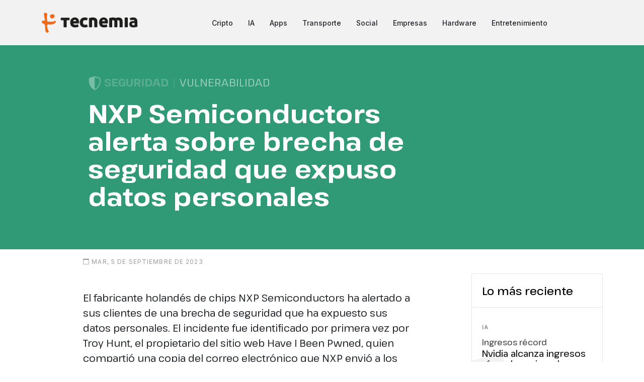

--- FILE ---
content_type: text/html; charset=utf-8
request_url: https://tecnemia.com/a/2615/NXP-Semiconductors-alerta-sobre-brecha-de-seguridad-que-expuso-datos-personales
body_size: 6503
content:
<!DOCTYPE html>
<html lang="es">
<head>
    <title>NXP Semiconductors alerta sobre brecha de seguridad que expuso datos personales</title>
    <meta name="theme-color" content="#ec681b" />
    <meta http-equiv="X-UA-Compatible" content="IE=edge,chrome=1" />
    <meta charset="utf-8" /><meta http-equiv="content-type" content="text/html; charset=utf-8" />
    <link rel="canonical" href="https://tecnemia.com/a/2615/NXP-Semiconductors-alerta-sobre-brecha-de-seguridad-que-expuso-datos-personales" />
    <meta name="description" content="El fabricante de chips NXP Semiconductors ha alertado a sus clientes de una brecha de seguridad que expuso sus datos personales. La compañía confirmó que una parte no autorizada obtuvo información personal básica de un sistema conectado al portal en línea de NXP. Los datos expuestos incluyen nombres completos, direcciones de correo electrónico, direcciones postales, números de teléfono y más. NXP ha contactado a los usuarios afectados y ha informado a las autoridades pertinentes sobre la brecha." />        <meta name="robots" content="index,follow" /><meta http-equiv="pragma" content="cache" />
    <meta http-equiv="content-language" content="es" /><meta name="language" content="es" />
    <meta name="viewport" content="width=device-width,initial-scale=1,maximum-scale=5" />
    <link href="//tecnemia.com/assets/images/logo/favicon-32x32.png" rel="icon">
    <link href="//tecnemia.com/assets/images/logo/apple-touch-icon.png" rel="apple-touch-icon">
    <meta property="og:locale" content="es_ES" />
<meta property="og:type" content="website" />
<meta property="og:title" content="NXP Semiconductors alerta sobre brecha de seguridad que expuso datos personales" />
<meta property="og:description" content="El fabricante de chips NXP Semiconductors ha alertado a sus clientes de una brecha de seguridad que expuso sus datos personales. La compañía confirmó que una parte no autorizada obtuvo información personal básica de un sistema conectado al portal en línea de NXP. Los datos expuestos incluyen nombres completos, direcciones de correo electrónico, direcciones postales, números de teléfono y más. NXP ha contactado a los usuarios afectados y ha informado a las autoridades pertinentes sobre la brecha." />
<meta property="og:url" content="https://tecnemia.com/a/2615/NXP-Semiconductors-alerta-sobre-brecha-de-seguridad-que-expuso-datos-personales" />
<meta property="og:site_name" content="" />
<meta property="og:image" content="https://tecnemia.com/files/tag/post2615.png" />
<meta name="twitter:card" content="summary" />
<meta name="twitter:title" content="NXP Semiconductors alerta sobre brecha de seguridad que expuso datos personales" />
<meta name="twitter:description" content="El fabricante de chips NXP Semiconductors ha alertado a sus clientes de una brecha de seguridad que expuso sus datos personales. La compañía confirmó que una parte no autorizada obtuvo información personal básica de un sistema conectado al portal en línea de NXP. Los datos expuestos incluyen nombres completos, direcciones de correo electrónico, direcciones postales, números de teléfono y más. NXP ha contactado a los usuarios afectados y ha informado a las autoridades pertinentes sobre la brecha." />
<meta name="twitter:image" content="https://tecnemia.com/files/tag/post2615.png" />
<link rel="image_src" href="https://tecnemia.com/files/tag/post2615.png" />
<script type="application/ld+json">
    {
      "@context": "https://schema.org",
      "@type": "NewsArticle",
      "headline": "NXP Semiconductors alerta sobre brecha de seguridad que expuso datos personales",
      "datePublished": "2023-09-05T13:33:59+00:00"
    }
    </script>
    <link rel="alternate" type="application/rss+xml" title="RSS" href="https://tecnemia.com/rss.xml">

    <link rel="preconnect" href="https://fonts.googleapis.com">
    <link rel="preconnect" href="https://fonts.gstatic.com" crossorigin>
    <link href="https://fonts.googleapis.com/css2?family=Pathway+Extreme:wght@400;500;700&family=Inter:wght@400;500&display=swap" rel="stylesheet">
        <link rel="stylesheet" href="//tecnemia.com/site/combinescripts/v96/style.css" type="text/css" media="screen" />

        <!-- Google tag (gtag.js) -->
    <script async src="https://www.googletagmanager.com/gtag/js?id=G-R1747PZPB4"></script>
    <script>
        window.dataLayer = window.dataLayer || [];
        function gtag(){dataLayer.push(arguments);}
        gtag('js', new Date());
        gtag('config', 'G-R1747PZPB4');
    </script>
    </head>
<body>
<header id="header" class="header d-flex align-items-center fixed-top">
    <div class="container-fluid container-xl d-flex align-items-center justify-content-between">

        <a href="/" class="logo d-flex align-items-center">
            <img src="/assets/images/logo/logoheader-pos.png" width="192" height="40" alt="Tecnemia">
        </a>

        <nav id="navbar" class="navbar">
            <ul>
                <li><a href="/categoria/1/Cripto">Cripto</a></li><li><a href="/categoria/2/IA">IA</a></li><li><a href="/categoria/3/Apps">Apps</a></li><li><a href="/categoria/8/Transporte">Transporte</a></li><li><a href="/categoria/6/Social">Social</a></li><li><a href="/categoria/9/Empresas">Empresas</a></li><li><a href="/categoria/11/Hardware">Hardware</a></li><li><a href="/categoria/5/Entretenimiento">Entretenimiento</a></li>                            </ul>
        </nav>

        <div class="position-relative">
            <i class="bi bi-list mobile-nav-toggle"></i>
                    </div>

    </div>

</header>

<main id="main">


<section class="pt-0">

  <div class="post-header single-post lg mb-0" style="background:#309975;">
      <div class="container">
          <div class="row">
              <div class="col-lg-10">

                    <div class="post-content">
                        <div class="mb-3" style="text-transform: uppercase;font-size:22px;line-height:1.2;color:rgba(255,255,255,0.5);">
                            <i style="font-size:120%;vertical-align:middle;opacity:0.7;" class="bi bi-shield-shaded"></i>
                            <b style="opacity:0.4">Seguridad</b>
                            <span style="opacity:0.2"> | </span>
                            Vulnerabilidad                        </div>
                        <h1 style="color:white;">NXP Semiconductors alerta sobre brecha de seguridad que expuso datos personales</h1>
                    </div>

              </div>
          </div>
      </div>
  </div>

  <div class="container mt-0">

    <div class="row">
      <div class="col-lg-9 mb-5">

          <div class="single-post post-content">

                            <div class="post-meta-content mt-3"><i class="bi bi-calendar"></i> <span>mar,  5 de septiembre de 2023</span></div>
              <div class="postbody mt-5">
                  <p>El fabricante holandés de chips NXP Semiconductors ha alertado a sus clientes de una brecha de seguridad que ha expuesto sus datos personales. El incidente fue identificado por primera vez por Troy Hunt, el propietario del sitio web Have I Been Pwned, quien compartió una copia del correo electrónico que NXP envió a los clientes afectados.</p>

<h2>Usuarios de la cuenta en línea de NXP afectados</h2>

<p>Los afectados parecen ser individuos con una cuenta en línea de NXP, que proporciona acceso a contenido técnico y soporte comunitario. "<strong>Con características de seguridad de la cuenta como la autenticación de dos pasos, NXP asegura su cuenta, protege su privacidad y mantiene su información de cuenta</strong>", se lee en un aviso en la página de beneficios de la cuenta de NXP.</p>

<p>En una declaración, la portavoz de NXP, Andrea Lempart, no quiso especificar cuántos clientes se habían visto afectados por la brecha, pero confirmó que una "parte no autorizada" había obtenido "información personal básica" de un sistema conectado al portal en línea de NXP.</p>

<h2>Información personal expuesta</h2>

<p>Los datos expuestos incluyen los nombres completos de los clientes, direcciones de correo electrónico, direcciones postales, números de teléfono de la empresa, números de teléfono móvil, nombres de las empresas, títulos y descripciones de los trabajos, y preferencias de comunicación.</p>

<p>NXP se negó a entrar en detalles sobre la naturaleza de la brecha y no quiso explicar por qué sólo ahora ha comenzado a informar a los afectados. La intrusión tuvo lugar el 11 de julio, y fue descubierta por NXP tres días después, el 14 de julio.</p>

<h2>Acciones tras la brecha</h2>

<p>"Estamos contactando a todos los usuarios afectados de NXP.com por precaución para asegurarnos de que están al tanto y extendemos nuestras disculpas por cualquier inconveniente que esto pueda causar", dijo el portavoz de NXP, añadiendo que la compañía ha notificado a las autoridades pertinentes sobre la brecha.</p>

<p>En el correo electrónico enviado a los afectados, NXP insta a los usuarios a ser cautelosos con las comunicaciones no solicitadas que soliciten información personal o contengan enlaces.</p>

<p>NXP estuvo en las noticias por última vez después de que un investigador de seguridad descubriera un fallo de seguridad en el sistema de tarjetas inteligentes del metro de Delhi, que depende de los chips fabricados por NXP. El fallo explota el proceso de recarga de la tarjeta y permite a cualquiera viajar en el sistema de transporte de forma gratuita.</p>
              </div>
          </div>
        <br>
        <div class="mt-5" style="text-align:center;text-transform: uppercase;font-size:10px;color:#CCC;"><a href="https://rolabtive.com/es/h/s2/canciones-personalizadas" target="_blank"><picture>
          <source media="(min-width:1200px)" srcset="/assets/images/banner/canciones-728x90-v1.jpg">
          <img src="/assets/images/banner/canciones-300x250-v1.jpg" alt="Crear Canciones Personalizadas" style="width:auto;" alt="Crear Canciones Personalizadas"loading="lazy" />
        </picture></a><br>Publicidad</div>        <br><br>
                <div class="mt-5">

          <div class="section-header d-flex justify-content-between align-items-center mb-4">
             <h4 style="text-transform: uppercase">Otras noticias &bull; <a href="/categoria/12/Seguridad">Seguridad</a></h4>
             <i style="font-size:200%;opacity:0.6;" class="bi bi-shield-shaded"></i>
          </div>
        <div class="row">
                                    <div class="col-md-6">
                          <div class="post-entry-2 border-bottom mb-3 p-2">
                              <span class="mb-1" style="background:#309975;font-size:13px;color:white;padding:2px 9px;text-transform:uppercase;border-radius:3px;">Ciberseguridad internacional</span>
                              <h2 class="mt-2"><a href="/a/10412/Cooperacion-internacional-contra-ransomware-sanciones-a-proveedor-ruso">Cooperación internacional contra ransomware: sanciones a proveedor ruso</a></h2>
                              <div class="post-meta mb-1" style="font-weight:400;"></div>
                              <p>La ciberseguridad es una preocupación global creciente. Estados Unidos, Reino Unido y Australia han sancionado a un proveedor ruso de alojamiento web por facilitar ataques... <i class="bi bi-arrow-right-short"></i></p>
                          </div>
                      </div>
                                            <div class="col-md-6">
                          <div class="post-entry-2 border-bottom mb-3 p-2">
                              <span class="mb-1" style="background:#309975;font-size:13px;color:white;padding:2px 9px;text-transform:uppercase;border-radius:3px;">Ciberseguridad avanzada</span>
                              <h2 class="mt-2"><a href="/a/10409/Guardio-impulsa-ciberseguridad-con-IA-y-80-millones-en-financiacion">Guardio impulsa ciberseguridad con IA y 80 millones en financiación</a></h2>
                              <div class="post-meta mb-1" style="font-weight:400;"></div>
                              <p>Guardio, empresa de ciberseguridad, utiliza inteligencia artificial para detectar y neutralizar amenazas emergentes. Con 80 millones de dólares en financiación, planea expandir sus herramientas de... <i class="bi bi-arrow-right-short"></i></p>
                          </div>
                      </div>
                                            <div class="col-md-6">
                          <div class="post-entry-2 border-bottom mb-3 p-2">
                              <span class="mb-1" style="background:#309975;font-size:13px;color:white;padding:2px 9px;text-transform:uppercase;border-radius:3px;">Ciberseguridad vulnerable</span>
                              <h2 class="mt-2"><a href="/a/10372/Ciberataque-a-Protei-expone-vulnerabilidades-en-telecomunicaciones-rusas">Ciberataque a Protei expone vulnerabilidades en telecomunicaciones rusas</a></h2>
                              <div class="post-meta mb-1" style="font-weight:400;">17 nov</div>
                              <p>Un ciberataque a Protei, empresa rusa de telecomunicaciones, revela la vulnerabilidad del sector y su implicación en la vigilancia y censura. La situación subraya la... <i class="bi bi-arrow-right-short"></i></p>
                          </div>
                      </div>
                                            <div class="col-md-6">
                          <div class="post-entry-2 border-bottom mb-3 p-2">
                              <span class="mb-1" style="background:#309975;font-size:13px;color:white;padding:2px 9px;text-transform:uppercase;border-radius:3px;">Fraude cibernético</span>
                              <h2 class="mt-2"><a href="/a/10362/Fraude-cibernetico-norcoreano-revela-vulnerabilidades-en-empresas-estadounidenses">Fraude cibernético norcoreano revela vulnerabilidades en empresas estadounidenses</a></h2>
                              <div class="post-meta mb-1" style="font-weight:400;">14 nov</div>
                              <p>Un escándalo de fraude cibernético norcoreano ha expuesto la vulnerabilidad de las empresas estadounidenses, con cinco acusados facilitando empleos falsos a trabajadores norcoreanos. Este caso... <i class="bi bi-arrow-right-short"></i></p>
                          </div>
                      </div>
                                            <div class="col-md-6">
                          <div class="post-entry-2 border-bottom mb-3 p-2">
                              <span class="mb-1" style="background:#309975;font-size:13px;color:white;padding:2px 9px;text-transform:uppercase;border-radius:3px;">Cibercrimen desmantelado</span>
                              <h2 class="mt-2"><a href="/a/10343/Europol-desmantela-redes-de-cibercrimen-y-detiene-sospechosos">Europol desmantela redes de cibercrimen y detiene sospechosos</a></h2>
                              <div class="post-meta mb-1" style="font-weight:400;">13 nov</div>
                              <p>La operación "Endgame" de Europol ha desmantelado redes de cibercrimen, confiscando más de 1,000 servidores y deteniendo a varios sospechosos. Malware como Rhadamanthys y VenomRAT... <i class="bi bi-arrow-right-short"></i></p>
                          </div>
                      </div>
                                            <div class="col-md-6">
                          <div class="post-entry-2 border-bottom mb-3 p-2">
                              <span class="mb-1" style="background:#309975;font-size:13px;color:white;padding:2px 9px;text-transform:uppercase;border-radius:3px;">Desplazamiento laboral</span>
                              <h2 class="mt-2"><a href="/a/10329/Despidos-en-ciberseguridad-evidencian-cambio-hacia-automatizacion-e-IA">Despidos en ciberseguridad evidencian cambio hacia automatización e IA</a></h2>
                              <div class="post-meta mb-1" style="font-weight:400;">12 nov</div>
                              <p>La ola de despidos en la ciberseguridad, como en Deepwatch, refleja un cambio hacia la automatización e inteligencia artificial. Aunque estas tecnologías mejoran la eficiencia,... <i class="bi bi-arrow-right-short"></i></p>
                          </div>
                      </div>
                                            <div class="col-md-6">
                          <div class="post-entry-2 border-bottom mb-3 p-2">
                              <span class="mb-1" style="background:#309975;font-size:13px;color:white;padding:2px 9px;text-transform:uppercase;border-radius:3px;">Crisis privacidad</span>
                              <h2 class="mt-2"><a href="/a/10325/Crisis-de-privacidad-en-EE-UU-por-acceso-de-ICE">Crisis de privacidad en EE. UU. por acceso de ICE</a></h2>
                              <div class="post-meta mb-1" style="font-weight:400;">12 nov</div>
                              <p>La privacidad de datos en EE. UU. está en crisis, con legisladores alarmados por el acceso de ICE a información de conductores sin consentimiento. A... <i class="bi bi-arrow-right-short"></i></p>
                          </div>
                      </div>
                                            <div class="col-md-6">
                          <div class="post-entry-2 border-bottom mb-3 p-2">
                              <span class="mb-1" style="background:#309975;font-size:13px;color:white;padding:2px 9px;text-transform:uppercase;border-radius:3px;">Amenaza cibernética</span>
                              <h2 class="mt-2"><a href="/a/10314/Australia-alerta-sobre-ciberataques-chinos-a-infraestructuras-criticas">Australia alerta sobre ciberataques chinos a infraestructuras críticas</a></h2>
                              <div class="post-meta mb-1" style="font-weight:400;">12 nov</div>
                              <p>Australia enfrenta una creciente amenaza cibernética por parte de hackers respaldados por el gobierno chino, como Volt Typhoon y Salt Typhoon, que buscan infiltrarse en... <i class="bi bi-arrow-right-short"></i></p>
                          </div>
                      </div>
                                </div>
        </div>

      </div>
      <div class="col-lg-3 mt-5  mb-5">
        <div class="aside-block">

            <div class="trending">
                <h3 style="font-size:140%;">Lo más reciente</h3>
                <ul class="trending-post">
                    <li><a href="/a/10424/Nvidia-alcanza-ingresos-record-gracias-a-la-demanda-de-IA"><div class="post-meta"><span class="date">IA</span></div><span class="number">1</span><span class="author">Ingresos récord</span><h3>Nvidia alcanza ingresos récord gracias a la demanda de IA</h3></a></li><li><a href="/a/10423/Function-Health-recauda-298-millones-para-revolucionar-datos-de-salud"><div class="post-meta"><span class="date">Otros</span></div><span class="number">2</span><span class="author">Financiación sanitaria</span><h3>Function Health recauda 298 millones para revolucionar datos de salud</h3></a></li><li><a href="/a/10422/Emprendedores-deben-innovar-para-destacar-en-capital-de-riesgo"><div class="post-meta"><span class="date">IA</span></div><span class="number">3</span><span class="author">Innovación necesaria</span><h3>Emprendedores deben innovar para destacar en capital de riesgo</h3></a></li><li><a href="/a/10421/La-inteligencia-artificial-transforma-el-abastecimiento-y-optimiza-proveedores"><div class="post-meta"><span class="date">Empresas</span></div><span class="number">4</span><span class="author">Abastecimiento automatizado</span><h3>La inteligencia artificial transforma el abastecimiento y optimiza proveedores</h3></a></li><li><a href="/a/10420/Warner-Music-y-Udio-revolucionan-la-musica-generativa-colaborativa"><div class="post-meta"><span class="date">IA</span></div><span class="number">5</span><span class="author">Música colaborativa</span><h3>Warner Music y Udio revolucionan la música generativa colaborativa</h3></a></li><li><a href="/a/10419/Spotify-compra-WhoSampled-para-mejorar-el-descubrimiento-musical"><div class="post-meta"><span class="date">Apps</span></div><span class="number">6</span><span class="author">Música muestreada</span><h3>Spotify compra WhoSampled para mejorar el descubrimiento musical</h3></a></li><li><a href="/a/10418/Aumento-de-centros-de-datos-en-Norteamerica-genera-crisis-electrica"><div class="post-meta"><span class="date">Otros</span></div><span class="number">7</span><span class="author">Demanda eléctrica</span><h3>Aumento de centros de datos en Norteamérica genera crisis eléctrica</h3></a></li>                </ul>
            </div>

            <div class="mt-5 text-center">
                <div style="padding-left:20px; text-align:center;text-transform: uppercase;font-size:10px;color:#CCC; margin-bottom:10px;"><a href="https://www.amazon.es/tbyb/huc?tag=rolabtive-21" target="_blank"><img src="/assets/images/banner/amazon-primeprueba-300x250-v1.jpg" style="width:100%;max-width:300px;" alt="Amazon Prime Prueba primero" loading="lazy" /></a>Publicidad</div><div style="padding-left:20px; text-align:center;text-transform: uppercase;font-size:10px;color:#CCC;"><a href="/podcast/" target="_blank"><img src="/assets/images/banner/tecnemia-podcast-v1.jpg" style="width:100%;max-width:300px;" alt="Los mejores Podcast" loading="lazy" /></a>Publicidad</div>            </div>

        </div>
      </div>
    </div>
  </div>
</section>
</main>
<footer id="footer" class="footer">
    <div class="footer-content">
        <div class="container">
            <div class="row g-3 mb-1">
                <div class="col-lg-4">
                    <h3 class="footer-heading"><img src="/assets/images/logo/logoheader-neg.png" width="211" height="44" alt="Tecnemia" loading="lazy" /></h3>
                    <p class="footer-slogan">La actualidad tecnológica en mayúsculas</p>
                    <p class="mt-4">
                        <a href="/p/noticiasbreves" class="footer-link-more">Noticias breves</a>
                    </p>
                </div>
                <div class="col-lg-4">
                    <h5 class="mb-3"><a href="/categoria/" class="footer-link-inv">Categorías</a></h5>
                    <div class="row">
                        <div class="col">
                            <ul class="list-unstyled">
                                <li><a class="footer-link" href="/categoria/1/Cripto"><i class="bi bi-currency-bitcoin" style="font-size:18px;vertical-align: middle;"></i>&nbsp; Cripto</a></li><li><a class="footer-link" href="/categoria/2/IA"><i class="bi bi-robot" style="font-size:18px;vertical-align: middle;"></i>&nbsp; IA</a></li><li><a class="footer-link" href="/categoria/3/Apps"><i class="bi bi-phone-vibrate" style="font-size:18px;vertical-align: middle;"></i>&nbsp; Apps</a></li><li><a class="footer-link" href="/categoria/8/Transporte"><i class="bi bi-ev-front" style="font-size:18px;vertical-align: middle;"></i>&nbsp; Transporte</a></li><li><a class="footer-link" href="/categoria/6/Social"><i class="bi bi-people" style="font-size:18px;vertical-align: middle;"></i>&nbsp; Social</a></li><li><a class="footer-link" href="/categoria/9/Empresas"><i class="bi bi-bullseye" style="font-size:18px;vertical-align: middle;"></i>&nbsp; Empresas</a></li><li><a class="footer-link" href="/categoria/5/Entretenimiento"><i class="bi bi-mic" style="font-size:18px;vertical-align: middle;"></i>&nbsp; Entretenimiento</a></li>                            </ul>
                        </div>
                        <div class="col">
                            <ul class="list-unstyled">
                                <li><a class="footer-link" href="/categoria/11/Hardware"><i class="bi bi-hdd" style="font-size:18px;vertical-align: middle;"></i>&nbsp; Hardware</a></li><li><a class="footer-link" href="/categoria/12/Seguridad"><i class="bi bi-shield-shaded" style="font-size:18px;vertical-align: middle;"></i>&nbsp; Seguridad</a></li><li><a class="footer-link" href="/categoria/31/Finanzas"><i class="bi bi-coin" style="font-size:18px;vertical-align: middle;"></i>&nbsp; Finanzas</a></li><li><a class="footer-link" href="/categoria/32/Marketing"><i class="bi bi-broadcast" style="font-size:18px;vertical-align: middle;"></i>&nbsp; Marketing</a></li><li><a class="footer-link" href="/categoria/33/Programacion"><i class="bi bi-code-square" style="font-size:18px;vertical-align: middle;"></i>&nbsp; Programación</a></li><li><a class="footer-link" href="/categoria/50/Otros"><i class="bi bi-braces-asterisk" style="font-size:18px;vertical-align: middle;"></i>&nbsp; Otros</a></li>                            </ul>
                        </div>
                    </div>
                </div>
                <div class="col-lg-4">
                    <h5 class="mb-4"><a href="/utilidades/" class="footer-link-inv">Utilidades</a></h5>
                    <h5 class="mb-4"><a href="/podcast/" class="footer-link-inv">Podcasts</a></h5>
                    <h5 class="mb-4"><a href="/musicarelajante/" class="footer-link-inv">Música</a></h5>
                    <h5 class="mb-4"><a href="/diccionarios/" class="footer-link-inv">Diccionarios</a></h5>
                </div>
            </div>
        </div>
    </div>
    <div class="footer-legal">
        <div class="container">

            <div class="row justify-content-between">
                <div class="col-md-6 text-center text-md-start mb-3 mb-md-0">
                    <div class="copyright">
                        © 2025 <strong><span>Tecnemia</span></strong>
                    </div>

                    <div class="credits">
                    </div>

                </div>

                <div class="col-md-6">
                    <div class="social-links mb-3 mb-lg-0 text-center text-md-end">
                        <a href="https://twitter.com/Tecnemia" target="_blank" class="twitter" aria-label="Twitter"><i class="bi bi-twitter"></i></a>
                        <a href="https://flipboard.com/@tecnemia/tecnemia-lhbqneebz" target="_blank" aria-label="Flipboard"><i class="bi bi-book-half"></i></a>
                        <a href="https://tecnemia.com/rss.xml" target="_blank" aria-label="RSS"><i class="bi bi-rss"></i></a>
                    </div>
                </div>

            </div>

        </div>
    </div>

</footer>

<a href="#" class="scroll-top d-flex align-items-center justify-content-center"><i class="bi bi-arrow-up-short"></i></a>

<script src="https://code.jquery.com/jquery-3.6.4.min.js" integrity="sha256-oP6HI9z1XaZNBrJURtCoUT5SUnxFr8s3BzRl+cbzUq8=" crossorigin="anonymous"></script>
<script type="text/javascript" src="//tecnemia.com/site/combinescripts/v96/functions.js"></script>

<script defer src="https://static.cloudflareinsights.com/beacon.min.js/vcd15cbe7772f49c399c6a5babf22c1241717689176015" integrity="sha512-ZpsOmlRQV6y907TI0dKBHq9Md29nnaEIPlkf84rnaERnq6zvWvPUqr2ft8M1aS28oN72PdrCzSjY4U6VaAw1EQ==" data-cf-beacon='{"version":"2024.11.0","token":"51c59c5aed04447d807056b91321a4e5","r":1,"server_timing":{"name":{"cfCacheStatus":true,"cfEdge":true,"cfExtPri":true,"cfL4":true,"cfOrigin":true,"cfSpeedBrain":true},"location_startswith":null}}' crossorigin="anonymous"></script>
</body>
</html>

--- FILE ---
content_type: text/css;charset=UTF-8
request_url: https://tecnemia.com/site/combinescripts/v96/style.css
body_size: 56109
content:
@charset "UTF-8";:root{--bs-blue:#0d6efd;--bs-indigo:#6610f2;--bs-purple:#6f42c1;--bs-pink:#d63384;--bs-red:#dc3545;--bs-orange:#fd7e14;--bs-yellow:#ffc107;--bs-green:#198754;--bs-teal:#20c997;--bs-cyan:#0dcaf0;--bs-black:#000;--bs-white:#fff;--bs-gray:#6c757d;--bs-gray-dark:#343a40;--bs-gray-100:#f8f9fa;--bs-gray-200:#e9ecef;--bs-gray-300:#dee2e6;--bs-gray-400:#ced4da;--bs-gray-500:#adb5bd;--bs-gray-600:#6c757d;--bs-gray-700:#495057;--bs-gray-800:#343a40;--bs-gray-900:#212529;--bs-primary:#0d6efd;--bs-secondary:#6c757d;--bs-success:#198754;--bs-info:#0dcaf0;--bs-warning:#ffc107;--bs-danger:#dc3545;--bs-light:#f8f9fa;--bs-dark:#212529;--bs-primary-rgb:13,110,253;--bs-secondary-rgb:108,117,125;--bs-success-rgb:25,135,84;--bs-info-rgb:13,202,240;--bs-warning-rgb:255,193,7;--bs-danger-rgb:220,53,69;--bs-light-rgb:248,249,250;--bs-dark-rgb:33,37,41;--bs-white-rgb:255,255,255;--bs-black-rgb:0,0,0;--bs-body-color-rgb:33,37,41;--bs-body-bg-rgb:255,255,255;--bs-font-sans-serif:system-ui,-apple-system,"Segoe UI",Roboto,"Helvetica Neue","Noto Sans","Liberation Sans",Arial,sans-serif,"Apple Color Emoji","Segoe UI Emoji","Segoe UI Symbol","Noto Color Emoji";--bs-font-monospace:SFMono-Regular,Menlo,Monaco,Consolas,"Liberation Mono","Courier New",monospace;--bs-gradient:linear-gradient(180deg, rgba(255, 255, 255, 0.15), rgba(255, 255, 255, 0));--bs-body-font-family:var(--bs-font-sans-serif);--bs-body-font-size:1rem;--bs-body-font-weight:400;--bs-body-line-height:1.5;--bs-body-color:#212529;--bs-body-bg:#fff;--bs-border-width:1px;--bs-border-style:solid;--bs-border-color:#dee2e6;--bs-border-color-translucent:rgba(0, 0, 0, 0.175);--bs-border-radius:0.375rem;--bs-border-radius-sm:0.25rem;--bs-border-radius-lg:0.5rem;--bs-border-radius-xl:1rem;--bs-border-radius-2xl:2rem;--bs-border-radius-pill:50rem;--bs-link-color:#0d6efd;--bs-link-hover-color:#0a58ca;--bs-code-color:#d63384;--bs-highlight-bg:#fff3cd}*,::after,::before{box-sizing:border-box}@media (prefers-reduced-motion:no-preference){:root{scroll-behavior:smooth}}body{margin:0;font-family:var(--bs-body-font-family);font-size:var(--bs-body-font-size);font-weight:var(--bs-body-font-weight);line-height:var(--bs-body-line-height);color:var(--bs-body-color);text-align:var(--bs-body-text-align);background-color:var(--bs-body-bg);-webkit-text-size-adjust:100%;-webkit-tap-highlight-color:transparent}hr{margin:1rem 0;color:inherit;border:0;border-top:1px solid;opacity:.25}.h1,.h2,.h3,.h4,.h5,.h6,h1,h2,h3,h4,h5,h6{margin-top:0;margin-bottom:.5rem;font-weight:500;line-height:1.2}.h1,h1{font-size:calc(1.375rem + 1.5vw)}@media (min-width:1200px){.h1,h1{font-size:2.5rem}}.h2,h2{font-size:calc(1.325rem + .9vw)}@media (min-width:1200px){.h2,h2{font-size:2rem}}.h3,h3{font-size:calc(1.3rem + .6vw)}@media (min-width:1200px){.h3,h3{font-size:1.75rem}}.h4,h4{font-size:calc(1.275rem + .3vw)}@media (min-width:1200px){.h4,h4{font-size:1.5rem}}.h5,h5{font-size:1.25rem}.h6,h6{font-size:1rem}p{margin-top:0;margin-bottom:1rem}abbr[title]{-webkit-text-decoration:underline dotted;text-decoration:underline dotted;cursor:help;-webkit-text-decoration-skip-ink:none;text-decoration-skip-ink:none}address{margin-bottom:1rem;font-style:normal;line-height:inherit}ol,ul{padding-left:2rem}dl,ol,ul{margin-top:0;margin-bottom:1rem}ol ol,ol ul,ul ol,ul ul{margin-bottom:0}dt{font-weight:700}dd{margin-bottom:.5rem;margin-left:0}blockquote{margin:0 0 1rem}b,strong{font-weight:bolder}.small,small{font-size:.875em}.mark,mark{padding:.1875em;background-color:var(--bs-highlight-bg)}sub,sup{position:relative;font-size:.75em;line-height:0;vertical-align:baseline}sub{bottom:-.25em}sup{top:-.5em}a{color:var(--bs-link-color);text-decoration:underline}a:hover{color:var(--bs-link-hover-color)}a:not([href]):not([class]),a:not([href]):not([class]):hover{color:inherit;text-decoration:none}code,kbd,pre,samp{font-family:var(--bs-font-monospace);font-size:1em}pre{display:block;margin-top:0;margin-bottom:1rem;overflow:auto;font-size:.875em}pre code{font-size:inherit;color:inherit;word-break:normal}code{font-size:.875em;color:var(--bs-code-color);word-wrap:break-word}a>code{color:inherit}kbd{padding:.1875rem .375rem;font-size:.875em;color:var(--bs-body-bg);background-color:var(--bs-body-color);border-radius:.25rem}kbd kbd{padding:0;font-size:1em}figure{margin:0 0 1rem}img,svg{vertical-align:middle}table{caption-side:bottom;border-collapse:collapse}caption{padding-top:.5rem;padding-bottom:.5rem;color:#6c757d;text-align:left}th{text-align:inherit;text-align:-webkit-match-parent}tbody,td,tfoot,th,thead,tr{border-color:inherit;border-style:solid;border-width:0}label{display:inline-block}button{border-radius:0}button:focus:not(:focus-visible){outline:0}button,input,optgroup,select,textarea{margin:0;font-family:inherit;font-size:inherit;line-height:inherit}button,select{text-transform:none}[role=button]{cursor:pointer}select{word-wrap:normal}select:disabled{opacity:1}[list]:not([type=date]):not([type=datetime-local]):not([type=month]):not([type=week]):not([type=time])::-webkit-calendar-picker-indicator{display:none!important}[type=button],[type=reset],[type=submit],button{-webkit-appearance:button}[type=button]:not(:disabled),[type=reset]:not(:disabled),[type=submit]:not(:disabled),button:not(:disabled){cursor:pointer}::-moz-focus-inner{padding:0;border-style:none}textarea{resize:vertical}fieldset{min-width:0;padding:0;margin:0;border:0}legend{float:left;width:100%;padding:0;margin-bottom:.5rem;font-size:calc(1.275rem + .3vw);line-height:inherit}@media (min-width:1200px){legend{font-size:1.5rem}}legend+*{clear:left}::-webkit-datetime-edit-day-field,::-webkit-datetime-edit-fields-wrapper,::-webkit-datetime-edit-hour-field,::-webkit-datetime-edit-minute,::-webkit-datetime-edit-month-field,::-webkit-datetime-edit-text,::-webkit-datetime-edit-year-field{padding:0}::-webkit-inner-spin-button{height:auto}[type=search]{outline-offset:-2px;-webkit-appearance:textfield}::-webkit-search-decoration{-webkit-appearance:none}::-webkit-color-swatch-wrapper{padding:0}::-webkit-file-upload-button{font:inherit;-webkit-appearance:button}::file-selector-button{font:inherit;-webkit-appearance:button}output{display:inline-block}iframe{border:0}summary{display:list-item;cursor:pointer}progress{vertical-align:baseline}[hidden]{display:none!important}.lead{font-size:1.25rem;font-weight:300}.display-1{font-size:calc(1.625rem + 4.5vw);font-weight:300;line-height:1.2}@media (min-width:1200px){.display-1{font-size:5rem}}.display-2{font-size:calc(1.575rem + 3.9vw);font-weight:300;line-height:1.2}@media (min-width:1200px){.display-2{font-size:4.5rem}}.display-3{font-size:calc(1.525rem + 3.3vw);font-weight:300;line-height:1.2}@media (min-width:1200px){.display-3{font-size:4rem}}.display-4{font-size:calc(1.475rem + 2.7vw);font-weight:300;line-height:1.2}@media (min-width:1200px){.display-4{font-size:3.5rem}}.display-5{font-size:calc(1.425rem + 2.1vw);font-weight:300;line-height:1.2}@media (min-width:1200px){.display-5{font-size:3rem}}.display-6{font-size:calc(1.375rem + 1.5vw);font-weight:300;line-height:1.2}@media (min-width:1200px){.display-6{font-size:2.5rem}}.list-unstyled{padding-left:0;list-style:none}.list-inline{padding-left:0;list-style:none}.list-inline-item{display:inline-block}.list-inline-item:not(:last-child){margin-right:.5rem}.initialism{font-size:.875em;text-transform:uppercase}.blockquote{margin-bottom:1rem;font-size:1.25rem}.blockquote>:last-child{margin-bottom:0}.blockquote-footer{margin-top:-1rem;margin-bottom:1rem;font-size:.875em;color:#6c757d}.blockquote-footer::before{content:"— "}.img-fluid{max-width:100%;height:auto}.img-thumbnail{padding:.25rem;background-color:#fff;border:1px solid var(--bs-border-color);border-radius:.375rem;max-width:100%;height:auto}.figure{display:inline-block}.figure-img{margin-bottom:.5rem;line-height:1}.figure-caption{font-size:.875em;color:#6c757d}.container,.container-fluid,.container-lg,.container-md,.container-sm,.container-xl,.container-xxl{--bs-gutter-x:1.5rem;--bs-gutter-y:0;width:100%;padding-right:calc(var(--bs-gutter-x) * .5);padding-left:calc(var(--bs-gutter-x) * .5);margin-right:auto;margin-left:auto}@media (min-width:576px){.container,.container-sm{max-width:540px}}@media (min-width:768px){.container,.container-md,.container-sm{max-width:720px}}@media (min-width:992px){.container,.container-lg,.container-md,.container-sm{max-width:960px}}@media (min-width:1200px){.container,.container-lg,.container-md,.container-sm,.container-xl{max-width:1140px}}@media (min-width:1400px){.container,.container-lg,.container-md,.container-sm,.container-xl,.container-xxl{max-width:1320px}}.row{--bs-gutter-x:1.5rem;--bs-gutter-y:0;display:flex;flex-wrap:wrap;margin-top:calc(-1 * var(--bs-gutter-y));margin-right:calc(-.5 * var(--bs-gutter-x));margin-left:calc(-.5 * var(--bs-gutter-x))}.row>*{flex-shrink:0;width:100%;max-width:100%;padding-right:calc(var(--bs-gutter-x) * .5);padding-left:calc(var(--bs-gutter-x) * .5);margin-top:var(--bs-gutter-y)}.col{flex:1 0 0%}.row-cols-auto>*{flex:0 0 auto;width:auto}.row-cols-1>*{flex:0 0 auto;width:100%}.row-cols-2>*{flex:0 0 auto;width:50%}.row-cols-3>*{flex:0 0 auto;width:33.3333333333%}.row-cols-4>*{flex:0 0 auto;width:25%}.row-cols-5>*{flex:0 0 auto;width:20%}.row-cols-6>*{flex:0 0 auto;width:16.6666666667%}.col-auto{flex:0 0 auto;width:auto}.col-1{flex:0 0 auto;width:8.33333333%}.col-2{flex:0 0 auto;width:16.66666667%}.col-3{flex:0 0 auto;width:25%}.col-4{flex:0 0 auto;width:33.33333333%}.col-5{flex:0 0 auto;width:41.66666667%}.col-6{flex:0 0 auto;width:50%}.col-7{flex:0 0 auto;width:58.33333333%}.col-8{flex:0 0 auto;width:66.66666667%}.col-9{flex:0 0 auto;width:75%}.col-10{flex:0 0 auto;width:83.33333333%}.col-11{flex:0 0 auto;width:91.66666667%}.col-12{flex:0 0 auto;width:100%}.offset-1{margin-left:8.33333333%}.offset-2{margin-left:16.66666667%}.offset-3{margin-left:25%}.offset-4{margin-left:33.33333333%}.offset-5{margin-left:41.66666667%}.offset-6{margin-left:50%}.offset-7{margin-left:58.33333333%}.offset-8{margin-left:66.66666667%}.offset-9{margin-left:75%}.offset-10{margin-left:83.33333333%}.offset-11{margin-left:91.66666667%}.g-0,.gx-0{--bs-gutter-x:0}.g-0,.gy-0{--bs-gutter-y:0}.g-1,.gx-1{--bs-gutter-x:0.25rem}.g-1,.gy-1{--bs-gutter-y:0.25rem}.g-2,.gx-2{--bs-gutter-x:0.5rem}.g-2,.gy-2{--bs-gutter-y:0.5rem}.g-3,.gx-3{--bs-gutter-x:1rem}.g-3,.gy-3{--bs-gutter-y:1rem}.g-4,.gx-4{--bs-gutter-x:1.5rem}.g-4,.gy-4{--bs-gutter-y:1.5rem}.g-5,.gx-5{--bs-gutter-x:3rem}.g-5,.gy-5{--bs-gutter-y:3rem}@media (min-width:576px){.col-sm{flex:1 0 0%}.row-cols-sm-auto>*{flex:0 0 auto;width:auto}.row-cols-sm-1>*{flex:0 0 auto;width:100%}.row-cols-sm-2>*{flex:0 0 auto;width:50%}.row-cols-sm-3>*{flex:0 0 auto;width:33.3333333333%}.row-cols-sm-4>*{flex:0 0 auto;width:25%}.row-cols-sm-5>*{flex:0 0 auto;width:20%}.row-cols-sm-6>*{flex:0 0 auto;width:16.6666666667%}.col-sm-auto{flex:0 0 auto;width:auto}.col-sm-1{flex:0 0 auto;width:8.33333333%}.col-sm-2{flex:0 0 auto;width:16.66666667%}.col-sm-3{flex:0 0 auto;width:25%}.col-sm-4{flex:0 0 auto;width:33.33333333%}.col-sm-5{flex:0 0 auto;width:41.66666667%}.col-sm-6{flex:0 0 auto;width:50%}.col-sm-7{flex:0 0 auto;width:58.33333333%}.col-sm-8{flex:0 0 auto;width:66.66666667%}.col-sm-9{flex:0 0 auto;width:75%}.col-sm-10{flex:0 0 auto;width:83.33333333%}.col-sm-11{flex:0 0 auto;width:91.66666667%}.col-sm-12{flex:0 0 auto;width:100%}.offset-sm-0{margin-left:0}.offset-sm-1{margin-left:8.33333333%}.offset-sm-2{margin-left:16.66666667%}.offset-sm-3{margin-left:25%}.offset-sm-4{margin-left:33.33333333%}.offset-sm-5{margin-left:41.66666667%}.offset-sm-6{margin-left:50%}.offset-sm-7{margin-left:58.33333333%}.offset-sm-8{margin-left:66.66666667%}.offset-sm-9{margin-left:75%}.offset-sm-10{margin-left:83.33333333%}.offset-sm-11{margin-left:91.66666667%}.g-sm-0,.gx-sm-0{--bs-gutter-x:0}.g-sm-0,.gy-sm-0{--bs-gutter-y:0}.g-sm-1,.gx-sm-1{--bs-gutter-x:0.25rem}.g-sm-1,.gy-sm-1{--bs-gutter-y:0.25rem}.g-sm-2,.gx-sm-2{--bs-gutter-x:0.5rem}.g-sm-2,.gy-sm-2{--bs-gutter-y:0.5rem}.g-sm-3,.gx-sm-3{--bs-gutter-x:1rem}.g-sm-3,.gy-sm-3{--bs-gutter-y:1rem}.g-sm-4,.gx-sm-4{--bs-gutter-x:1.5rem}.g-sm-4,.gy-sm-4{--bs-gutter-y:1.5rem}.g-sm-5,.gx-sm-5{--bs-gutter-x:3rem}.g-sm-5,.gy-sm-5{--bs-gutter-y:3rem}}@media (min-width:768px){.col-md{flex:1 0 0%}.row-cols-md-auto>*{flex:0 0 auto;width:auto}.row-cols-md-1>*{flex:0 0 auto;width:100%}.row-cols-md-2>*{flex:0 0 auto;width:50%}.row-cols-md-3>*{flex:0 0 auto;width:33.3333333333%}.row-cols-md-4>*{flex:0 0 auto;width:25%}.row-cols-md-5>*{flex:0 0 auto;width:20%}.row-cols-md-6>*{flex:0 0 auto;width:16.6666666667%}.col-md-auto{flex:0 0 auto;width:auto}.col-md-1{flex:0 0 auto;width:8.33333333%}.col-md-2{flex:0 0 auto;width:16.66666667%}.col-md-3{flex:0 0 auto;width:25%}.col-md-4{flex:0 0 auto;width:33.33333333%}.col-md-5{flex:0 0 auto;width:41.66666667%}.col-md-6{flex:0 0 auto;width:50%}.col-md-7{flex:0 0 auto;width:58.33333333%}.col-md-8{flex:0 0 auto;width:66.66666667%}.col-md-9{flex:0 0 auto;width:75%}.col-md-10{flex:0 0 auto;width:83.33333333%}.col-md-11{flex:0 0 auto;width:91.66666667%}.col-md-12{flex:0 0 auto;width:100%}.offset-md-0{margin-left:0}.offset-md-1{margin-left:8.33333333%}.offset-md-2{margin-left:16.66666667%}.offset-md-3{margin-left:25%}.offset-md-4{margin-left:33.33333333%}.offset-md-5{margin-left:41.66666667%}.offset-md-6{margin-left:50%}.offset-md-7{margin-left:58.33333333%}.offset-md-8{margin-left:66.66666667%}.offset-md-9{margin-left:75%}.offset-md-10{margin-left:83.33333333%}.offset-md-11{margin-left:91.66666667%}.g-md-0,.gx-md-0{--bs-gutter-x:0}.g-md-0,.gy-md-0{--bs-gutter-y:0}.g-md-1,.gx-md-1{--bs-gutter-x:0.25rem}.g-md-1,.gy-md-1{--bs-gutter-y:0.25rem}.g-md-2,.gx-md-2{--bs-gutter-x:0.5rem}.g-md-2,.gy-md-2{--bs-gutter-y:0.5rem}.g-md-3,.gx-md-3{--bs-gutter-x:1rem}.g-md-3,.gy-md-3{--bs-gutter-y:1rem}.g-md-4,.gx-md-4{--bs-gutter-x:1.5rem}.g-md-4,.gy-md-4{--bs-gutter-y:1.5rem}.g-md-5,.gx-md-5{--bs-gutter-x:3rem}.g-md-5,.gy-md-5{--bs-gutter-y:3rem}}@media (min-width:992px){.col-lg{flex:1 0 0%}.row-cols-lg-auto>*{flex:0 0 auto;width:auto}.row-cols-lg-1>*{flex:0 0 auto;width:100%}.row-cols-lg-2>*{flex:0 0 auto;width:50%}.row-cols-lg-3>*{flex:0 0 auto;width:33.3333333333%}.row-cols-lg-4>*{flex:0 0 auto;width:25%}.row-cols-lg-5>*{flex:0 0 auto;width:20%}.row-cols-lg-6>*{flex:0 0 auto;width:16.6666666667%}.col-lg-auto{flex:0 0 auto;width:auto}.col-lg-1{flex:0 0 auto;width:8.33333333%}.col-lg-2{flex:0 0 auto;width:16.66666667%}.col-lg-3{flex:0 0 auto;width:25%}.col-lg-4{flex:0 0 auto;width:33.33333333%}.col-lg-5{flex:0 0 auto;width:41.66666667%}.col-lg-6{flex:0 0 auto;width:50%}.col-lg-7{flex:0 0 auto;width:58.33333333%}.col-lg-8{flex:0 0 auto;width:66.66666667%}.col-lg-9{flex:0 0 auto;width:75%}.col-lg-10{flex:0 0 auto;width:83.33333333%}.col-lg-11{flex:0 0 auto;width:91.66666667%}.col-lg-12{flex:0 0 auto;width:100%}.offset-lg-0{margin-left:0}.offset-lg-1{margin-left:8.33333333%}.offset-lg-2{margin-left:16.66666667%}.offset-lg-3{margin-left:25%}.offset-lg-4{margin-left:33.33333333%}.offset-lg-5{margin-left:41.66666667%}.offset-lg-6{margin-left:50%}.offset-lg-7{margin-left:58.33333333%}.offset-lg-8{margin-left:66.66666667%}.offset-lg-9{margin-left:75%}.offset-lg-10{margin-left:83.33333333%}.offset-lg-11{margin-left:91.66666667%}.g-lg-0,.gx-lg-0{--bs-gutter-x:0}.g-lg-0,.gy-lg-0{--bs-gutter-y:0}.g-lg-1,.gx-lg-1{--bs-gutter-x:0.25rem}.g-lg-1,.gy-lg-1{--bs-gutter-y:0.25rem}.g-lg-2,.gx-lg-2{--bs-gutter-x:0.5rem}.g-lg-2,.gy-lg-2{--bs-gutter-y:0.5rem}.g-lg-3,.gx-lg-3{--bs-gutter-x:1rem}.g-lg-3,.gy-lg-3{--bs-gutter-y:1rem}.g-lg-4,.gx-lg-4{--bs-gutter-x:1.5rem}.g-lg-4,.gy-lg-4{--bs-gutter-y:1.5rem}.g-lg-5,.gx-lg-5{--bs-gutter-x:3rem}.g-lg-5,.gy-lg-5{--bs-gutter-y:3rem}}@media (min-width:1200px){.col-xl{flex:1 0 0%}.row-cols-xl-auto>*{flex:0 0 auto;width:auto}.row-cols-xl-1>*{flex:0 0 auto;width:100%}.row-cols-xl-2>*{flex:0 0 auto;width:50%}.row-cols-xl-3>*{flex:0 0 auto;width:33.3333333333%}.row-cols-xl-4>*{flex:0 0 auto;width:25%}.row-cols-xl-5>*{flex:0 0 auto;width:20%}.row-cols-xl-6>*{flex:0 0 auto;width:16.6666666667%}.col-xl-auto{flex:0 0 auto;width:auto}.col-xl-1{flex:0 0 auto;width:8.33333333%}.col-xl-2{flex:0 0 auto;width:16.66666667%}.col-xl-3{flex:0 0 auto;width:25%}.col-xl-4{flex:0 0 auto;width:33.33333333%}.col-xl-5{flex:0 0 auto;width:41.66666667%}.col-xl-6{flex:0 0 auto;width:50%}.col-xl-7{flex:0 0 auto;width:58.33333333%}.col-xl-8{flex:0 0 auto;width:66.66666667%}.col-xl-9{flex:0 0 auto;width:75%}.col-xl-10{flex:0 0 auto;width:83.33333333%}.col-xl-11{flex:0 0 auto;width:91.66666667%}.col-xl-12{flex:0 0 auto;width:100%}.offset-xl-0{margin-left:0}.offset-xl-1{margin-left:8.33333333%}.offset-xl-2{margin-left:16.66666667%}.offset-xl-3{margin-left:25%}.offset-xl-4{margin-left:33.33333333%}.offset-xl-5{margin-left:41.66666667%}.offset-xl-6{margin-left:50%}.offset-xl-7{margin-left:58.33333333%}.offset-xl-8{margin-left:66.66666667%}.offset-xl-9{margin-left:75%}.offset-xl-10{margin-left:83.33333333%}.offset-xl-11{margin-left:91.66666667%}.g-xl-0,.gx-xl-0{--bs-gutter-x:0}.g-xl-0,.gy-xl-0{--bs-gutter-y:0}.g-xl-1,.gx-xl-1{--bs-gutter-x:0.25rem}.g-xl-1,.gy-xl-1{--bs-gutter-y:0.25rem}.g-xl-2,.gx-xl-2{--bs-gutter-x:0.5rem}.g-xl-2,.gy-xl-2{--bs-gutter-y:0.5rem}.g-xl-3,.gx-xl-3{--bs-gutter-x:1rem}.g-xl-3,.gy-xl-3{--bs-gutter-y:1rem}.g-xl-4,.gx-xl-4{--bs-gutter-x:1.5rem}.g-xl-4,.gy-xl-4{--bs-gutter-y:1.5rem}.g-xl-5,.gx-xl-5{--bs-gutter-x:3rem}.g-xl-5,.gy-xl-5{--bs-gutter-y:3rem}}@media (min-width:1400px){.col-xxl{flex:1 0 0%}.row-cols-xxl-auto>*{flex:0 0 auto;width:auto}.row-cols-xxl-1>*{flex:0 0 auto;width:100%}.row-cols-xxl-2>*{flex:0 0 auto;width:50%}.row-cols-xxl-3>*{flex:0 0 auto;width:33.3333333333%}.row-cols-xxl-4>*{flex:0 0 auto;width:25%}.row-cols-xxl-5>*{flex:0 0 auto;width:20%}.row-cols-xxl-6>*{flex:0 0 auto;width:16.6666666667%}.col-xxl-auto{flex:0 0 auto;width:auto}.col-xxl-1{flex:0 0 auto;width:8.33333333%}.col-xxl-2{flex:0 0 auto;width:16.66666667%}.col-xxl-3{flex:0 0 auto;width:25%}.col-xxl-4{flex:0 0 auto;width:33.33333333%}.col-xxl-5{flex:0 0 auto;width:41.66666667%}.col-xxl-6{flex:0 0 auto;width:50%}.col-xxl-7{flex:0 0 auto;width:58.33333333%}.col-xxl-8{flex:0 0 auto;width:66.66666667%}.col-xxl-9{flex:0 0 auto;width:75%}.col-xxl-10{flex:0 0 auto;width:83.33333333%}.col-xxl-11{flex:0 0 auto;width:91.66666667%}.col-xxl-12{flex:0 0 auto;width:100%}.offset-xxl-0{margin-left:0}.offset-xxl-1{margin-left:8.33333333%}.offset-xxl-2{margin-left:16.66666667%}.offset-xxl-3{margin-left:25%}.offset-xxl-4{margin-left:33.33333333%}.offset-xxl-5{margin-left:41.66666667%}.offset-xxl-6{margin-left:50%}.offset-xxl-7{margin-left:58.33333333%}.offset-xxl-8{margin-left:66.66666667%}.offset-xxl-9{margin-left:75%}.offset-xxl-10{margin-left:83.33333333%}.offset-xxl-11{margin-left:91.66666667%}.g-xxl-0,.gx-xxl-0{--bs-gutter-x:0}.g-xxl-0,.gy-xxl-0{--bs-gutter-y:0}.g-xxl-1,.gx-xxl-1{--bs-gutter-x:0.25rem}.g-xxl-1,.gy-xxl-1{--bs-gutter-y:0.25rem}.g-xxl-2,.gx-xxl-2{--bs-gutter-x:0.5rem}.g-xxl-2,.gy-xxl-2{--bs-gutter-y:0.5rem}.g-xxl-3,.gx-xxl-3{--bs-gutter-x:1rem}.g-xxl-3,.gy-xxl-3{--bs-gutter-y:1rem}.g-xxl-4,.gx-xxl-4{--bs-gutter-x:1.5rem}.g-xxl-4,.gy-xxl-4{--bs-gutter-y:1.5rem}.g-xxl-5,.gx-xxl-5{--bs-gutter-x:3rem}.g-xxl-5,.gy-xxl-5{--bs-gutter-y:3rem}}.table{--bs-table-color:var(--bs-body-color);--bs-table-bg:transparent;--bs-table-border-color:var(--bs-border-color);--bs-table-accent-bg:transparent;--bs-table-striped-color:var(--bs-body-color);--bs-table-striped-bg:rgba(0, 0, 0, 0.05);--bs-table-active-color:var(--bs-body-color);--bs-table-active-bg:rgba(0, 0, 0, 0.1);--bs-table-hover-color:var(--bs-body-color);--bs-table-hover-bg:rgba(0, 0, 0, 0.075);width:100%;margin-bottom:1rem;color:var(--bs-table-color);vertical-align:top;border-color:var(--bs-table-border-color)}.table>:not(caption)>*>*{padding:.5rem .5rem;background-color:var(--bs-table-bg);border-bottom-width:1px;box-shadow:inset 0 0 0 9999px var(--bs-table-accent-bg)}.table>tbody{vertical-align:inherit}.table>thead{vertical-align:bottom}.table-group-divider{border-top:2px solid currentcolor}.caption-top{caption-side:top}.table-sm>:not(caption)>*>*{padding:.25rem .25rem}.table-bordered>:not(caption)>*{border-width:1px 0}.table-bordered>:not(caption)>*>*{border-width:0 1px}.table-borderless>:not(caption)>*>*{border-bottom-width:0}.table-borderless>:not(:first-child){border-top-width:0}.table-striped>tbody>tr:nth-of-type(odd)>*{--bs-table-accent-bg:var(--bs-table-striped-bg);color:var(--bs-table-striped-color)}.table-striped-columns>:not(caption)>tr>:nth-child(2n){--bs-table-accent-bg:var(--bs-table-striped-bg);color:var(--bs-table-striped-color)}.table-active{--bs-table-accent-bg:var(--bs-table-active-bg);color:var(--bs-table-active-color)}.table-hover>tbody>tr:hover>*{--bs-table-accent-bg:var(--bs-table-hover-bg);color:var(--bs-table-hover-color)}.table-primary{--bs-table-color:#000;--bs-table-bg:#cfe2ff;--bs-table-border-color:#bacbe6;--bs-table-striped-bg:#c5d7f2;--bs-table-striped-color:#000;--bs-table-active-bg:#bacbe6;--bs-table-active-color:#000;--bs-table-hover-bg:#bfd1ec;--bs-table-hover-color:#000;color:var(--bs-table-color);border-color:var(--bs-table-border-color)}.table-secondary{--bs-table-color:#000;--bs-table-bg:#e2e3e5;--bs-table-border-color:#cbccce;--bs-table-striped-bg:#d7d8da;--bs-table-striped-color:#000;--bs-table-active-bg:#cbccce;--bs-table-active-color:#000;--bs-table-hover-bg:#d1d2d4;--bs-table-hover-color:#000;color:var(--bs-table-color);border-color:var(--bs-table-border-color)}.table-success{--bs-table-color:#000;--bs-table-bg:#d1e7dd;--bs-table-border-color:#bcd0c7;--bs-table-striped-bg:#c7dbd2;--bs-table-striped-color:#000;--bs-table-active-bg:#bcd0c7;--bs-table-active-color:#000;--bs-table-hover-bg:#c1d6cc;--bs-table-hover-color:#000;color:var(--bs-table-color);border-color:var(--bs-table-border-color)}.table-info{--bs-table-color:#000;--bs-table-bg:#cff4fc;--bs-table-border-color:#badce3;--bs-table-striped-bg:#c5e8ef;--bs-table-striped-color:#000;--bs-table-active-bg:#badce3;--bs-table-active-color:#000;--bs-table-hover-bg:#bfe2e9;--bs-table-hover-color:#000;color:var(--bs-table-color);border-color:var(--bs-table-border-color)}.table-warning{--bs-table-color:#000;--bs-table-bg:#fff3cd;--bs-table-border-color:#e6dbb9;--bs-table-striped-bg:#f2e7c3;--bs-table-striped-color:#000;--bs-table-active-bg:#e6dbb9;--bs-table-active-color:#000;--bs-table-hover-bg:#ece1be;--bs-table-hover-color:#000;color:var(--bs-table-color);border-color:var(--bs-table-border-color)}.table-danger{--bs-table-color:#000;--bs-table-bg:#f8d7da;--bs-table-border-color:#dfc2c4;--bs-table-striped-bg:#eccccf;--bs-table-striped-color:#000;--bs-table-active-bg:#dfc2c4;--bs-table-active-color:#000;--bs-table-hover-bg:#e5c7ca;--bs-table-hover-color:#000;color:var(--bs-table-color);border-color:var(--bs-table-border-color)}.table-light{--bs-table-color:#000;--bs-table-bg:#f8f9fa;--bs-table-border-color:#dfe0e1;--bs-table-striped-bg:#ecedee;--bs-table-striped-color:#000;--bs-table-active-bg:#dfe0e1;--bs-table-active-color:#000;--bs-table-hover-bg:#e5e6e7;--bs-table-hover-color:#000;color:var(--bs-table-color);border-color:var(--bs-table-border-color)}.table-dark{--bs-table-color:#fff;--bs-table-bg:#212529;--bs-table-border-color:#373b3e;--bs-table-striped-bg:#2c3034;--bs-table-striped-color:#fff;--bs-table-active-bg:#373b3e;--bs-table-active-color:#fff;--bs-table-hover-bg:#323539;--bs-table-hover-color:#fff;color:var(--bs-table-color);border-color:var(--bs-table-border-color)}.table-responsive{overflow-x:auto;-webkit-overflow-scrolling:touch}@media (max-width:575.98px){.table-responsive-sm{overflow-x:auto;-webkit-overflow-scrolling:touch}}@media (max-width:767.98px){.table-responsive-md{overflow-x:auto;-webkit-overflow-scrolling:touch}}@media (max-width:991.98px){.table-responsive-lg{overflow-x:auto;-webkit-overflow-scrolling:touch}}@media (max-width:1199.98px){.table-responsive-xl{overflow-x:auto;-webkit-overflow-scrolling:touch}}@media (max-width:1399.98px){.table-responsive-xxl{overflow-x:auto;-webkit-overflow-scrolling:touch}}.form-label{margin-bottom:.5rem}.col-form-label{padding-top:calc(.375rem + 1px);padding-bottom:calc(.375rem + 1px);margin-bottom:0;font-size:inherit;line-height:1.5}.col-form-label-lg{padding-top:calc(.5rem + 1px);padding-bottom:calc(.5rem + 1px);font-size:1.25rem}.col-form-label-sm{padding-top:calc(.25rem + 1px);padding-bottom:calc(.25rem + 1px);font-size:.875rem}.form-text{margin-top:.25rem;font-size:.875em;color:#6c757d}.form-control{display:block;width:100%;padding:.375rem .75rem;font-size:1rem;font-weight:400;line-height:1.5;color:#212529;background-color:#fff;background-clip:padding-box;border:1px solid #ced4da;-webkit-appearance:none;-moz-appearance:none;appearance:none;border-radius:.375rem;transition:border-color .15s ease-in-out,box-shadow .15s ease-in-out}@media (prefers-reduced-motion:reduce){.form-control{transition:none}}.form-control[type=file]{overflow:hidden}.form-control[type=file]:not(:disabled):not([readonly]){cursor:pointer}.form-control:focus{color:#212529;background-color:#fff;border-color:#86b7fe;outline:0;box-shadow:0 0 0 .25rem rgba(13,110,253,.25)}.form-control::-webkit-date-and-time-value{height:1.5em}.form-control::-moz-placeholder{color:#6c757d;opacity:1}.form-control::placeholder{color:#6c757d;opacity:1}.form-control:disabled{background-color:#e9ecef;opacity:1}.form-control::-webkit-file-upload-button{padding:.375rem .75rem;margin:-.375rem -.75rem;-webkit-margin-end:.75rem;margin-inline-end:.75rem;color:#212529;background-color:#e9ecef;pointer-events:none;border-color:inherit;border-style:solid;border-width:0;border-inline-end-width:1px;border-radius:0;-webkit-transition:color .15s ease-in-out,background-color .15s ease-in-out,border-color .15s ease-in-out,box-shadow .15s ease-in-out;transition:color .15s ease-in-out,background-color .15s ease-in-out,border-color .15s ease-in-out,box-shadow .15s ease-in-out}.form-control::file-selector-button{padding:.375rem .75rem;margin:-.375rem -.75rem;-webkit-margin-end:.75rem;margin-inline-end:.75rem;color:#212529;background-color:#e9ecef;pointer-events:none;border-color:inherit;border-style:solid;border-width:0;border-inline-end-width:1px;border-radius:0;transition:color .15s ease-in-out,background-color .15s ease-in-out,border-color .15s ease-in-out,box-shadow .15s ease-in-out}@media (prefers-reduced-motion:reduce){.form-control::-webkit-file-upload-button{-webkit-transition:none;transition:none}.form-control::file-selector-button{transition:none}}.form-control:hover:not(:disabled):not([readonly])::-webkit-file-upload-button{background-color:#dde0e3}.form-control:hover:not(:disabled):not([readonly])::file-selector-button{background-color:#dde0e3}.form-control-plaintext{display:block;width:100%;padding:.375rem 0;margin-bottom:0;line-height:1.5;color:#212529;background-color:transparent;border:solid transparent;border-width:1px 0}.form-control-plaintext:focus{outline:0}.form-control-plaintext.form-control-lg,.form-control-plaintext.form-control-sm{padding-right:0;padding-left:0}.form-control-sm{min-height:calc(1.5em + .5rem + 2px);padding:.25rem .5rem;font-size:.875rem;border-radius:.25rem}.form-control-sm::-webkit-file-upload-button{padding:.25rem .5rem;margin:-.25rem -.5rem;-webkit-margin-end:.5rem;margin-inline-end:.5rem}.form-control-sm::file-selector-button{padding:.25rem .5rem;margin:-.25rem -.5rem;-webkit-margin-end:.5rem;margin-inline-end:.5rem}.form-control-lg{min-height:calc(1.5em + 1rem + 2px);padding:.5rem 1rem;font-size:1.25rem;border-radius:.5rem}.form-control-lg::-webkit-file-upload-button{padding:.5rem 1rem;margin:-.5rem -1rem;-webkit-margin-end:1rem;margin-inline-end:1rem}.form-control-lg::file-selector-button{padding:.5rem 1rem;margin:-.5rem -1rem;-webkit-margin-end:1rem;margin-inline-end:1rem}textarea.form-control{min-height:calc(1.5em + .75rem + 2px)}textarea.form-control-sm{min-height:calc(1.5em + .5rem + 2px)}textarea.form-control-lg{min-height:calc(1.5em + 1rem + 2px)}.form-control-color{width:3rem;height:calc(1.5em + .75rem + 2px);padding:.375rem}.form-control-color:not(:disabled):not([readonly]){cursor:pointer}.form-control-color::-moz-color-swatch{border:0!important;border-radius:.375rem}.form-control-color::-webkit-color-swatch{border-radius:.375rem}.form-control-color.form-control-sm{height:calc(1.5em + .5rem + 2px)}.form-control-color.form-control-lg{height:calc(1.5em + 1rem + 2px)}.form-select{display:block;width:100%;padding:.375rem 2.25rem .375rem .75rem;-moz-padding-start:calc(0.75rem - 3px);font-size:1rem;font-weight:400;line-height:1.5;color:#212529;background-color:#fff;background-image:url("data:image/svg+xml,%3csvg xmlns='http://www.w3.org/2000/svg' viewBox='0 0 16 16'%3e%3cpath fill='none' stroke='%23343a40' stroke-linecap='round' stroke-linejoin='round' stroke-width='2' d='m2 5 6 6 6-6'/%3e%3c/svg%3e");background-repeat:no-repeat;background-position:right .75rem center;background-size:16px 12px;border:1px solid #ced4da;border-radius:.375rem;transition:border-color .15s ease-in-out,box-shadow .15s ease-in-out;-webkit-appearance:none;-moz-appearance:none;appearance:none}@media (prefers-reduced-motion:reduce){.form-select{transition:none}}.form-select:focus{border-color:#86b7fe;outline:0;box-shadow:0 0 0 .25rem rgba(13,110,253,.25)}.form-select[multiple],.form-select[size]:not([size="1"]){padding-right:.75rem;background-image:none}.form-select:disabled{background-color:#e9ecef}.form-select:-moz-focusring{color:transparent;text-shadow:0 0 0 #212529}.form-select-sm{padding-top:.25rem;padding-bottom:.25rem;padding-left:.5rem;font-size:.875rem;border-radius:.25rem}.form-select-lg{padding-top:.5rem;padding-bottom:.5rem;padding-left:1rem;font-size:1.25rem;border-radius:.5rem}.form-check{display:block;min-height:1.5rem;padding-left:1.5em;margin-bottom:.125rem}.form-check .form-check-input{float:left;margin-left:-1.5em}.form-check-reverse{padding-right:1.5em;padding-left:0;text-align:right}.form-check-reverse .form-check-input{float:right;margin-right:-1.5em;margin-left:0}.form-check-input{width:1em;height:1em;margin-top:.25em;vertical-align:top;background-color:#fff;background-repeat:no-repeat;background-position:center;background-size:contain;border:1px solid rgba(0,0,0,.25);-webkit-appearance:none;-moz-appearance:none;appearance:none;-webkit-print-color-adjust:exact;color-adjust:exact;print-color-adjust:exact}.form-check-input[type=checkbox]{border-radius:.25em}.form-check-input[type=radio]{border-radius:50%}.form-check-input:active{filter:brightness(90%)}.form-check-input:focus{border-color:#86b7fe;outline:0;box-shadow:0 0 0 .25rem rgba(13,110,253,.25)}.form-check-input:checked{background-color:#0d6efd;border-color:#0d6efd}.form-check-input:checked[type=checkbox]{background-image:url("data:image/svg+xml,%3csvg xmlns='http://www.w3.org/2000/svg' viewBox='0 0 20 20'%3e%3cpath fill='none' stroke='%23fff' stroke-linecap='round' stroke-linejoin='round' stroke-width='3' d='m6 10 3 3 6-6'/%3e%3c/svg%3e")}.form-check-input:checked[type=radio]{background-image:url("data:image/svg+xml,%3csvg xmlns='http://www.w3.org/2000/svg' viewBox='-4 -4 8 8'%3e%3ccircle r='2' fill='%23fff'/%3e%3c/svg%3e")}.form-check-input[type=checkbox]:indeterminate{background-color:#0d6efd;border-color:#0d6efd;background-image:url("data:image/svg+xml,%3csvg xmlns='http://www.w3.org/2000/svg' viewBox='0 0 20 20'%3e%3cpath fill='none' stroke='%23fff' stroke-linecap='round' stroke-linejoin='round' stroke-width='3' d='M6 10h8'/%3e%3c/svg%3e")}.form-check-input:disabled{pointer-events:none;filter:none;opacity:.5}.form-check-input:disabled~.form-check-label,.form-check-input[disabled]~.form-check-label{cursor:default;opacity:.5}.form-switch{padding-left:2.5em}.form-switch .form-check-input{width:2em;margin-left:-2.5em;background-image:url("data:image/svg+xml,%3csvg xmlns='http://www.w3.org/2000/svg' viewBox='-4 -4 8 8'%3e%3ccircle r='3' fill='rgba%280, 0, 0, 0.25%29'/%3e%3c/svg%3e");background-position:left center;border-radius:2em;transition:background-position .15s ease-in-out}@media (prefers-reduced-motion:reduce){.form-switch .form-check-input{transition:none}}.form-switch .form-check-input:focus{background-image:url("data:image/svg+xml,%3csvg xmlns='http://www.w3.org/2000/svg' viewBox='-4 -4 8 8'%3e%3ccircle r='3' fill='%2386b7fe'/%3e%3c/svg%3e")}.form-switch .form-check-input:checked{background-position:right center;background-image:url("data:image/svg+xml,%3csvg xmlns='http://www.w3.org/2000/svg' viewBox='-4 -4 8 8'%3e%3ccircle r='3' fill='%23fff'/%3e%3c/svg%3e")}.form-switch.form-check-reverse{padding-right:2.5em;padding-left:0}.form-switch.form-check-reverse .form-check-input{margin-right:-2.5em;margin-left:0}.form-check-inline{display:inline-block;margin-right:1rem}.btn-check{position:absolute;clip:rect(0,0,0,0);pointer-events:none}.btn-check:disabled+.btn,.btn-check[disabled]+.btn{pointer-events:none;filter:none;opacity:.65}.form-range{width:100%;height:1.5rem;padding:0;background-color:transparent;-webkit-appearance:none;-moz-appearance:none;appearance:none}.form-range:focus{outline:0}.form-range:focus::-webkit-slider-thumb{box-shadow:0 0 0 1px #fff,0 0 0 .25rem rgba(13,110,253,.25)}.form-range:focus::-moz-range-thumb{box-shadow:0 0 0 1px #fff,0 0 0 .25rem rgba(13,110,253,.25)}.form-range::-moz-focus-outer{border:0}.form-range::-webkit-slider-thumb{width:1rem;height:1rem;margin-top:-.25rem;background-color:#0d6efd;border:0;border-radius:1rem;-webkit-transition:background-color .15s ease-in-out,border-color .15s ease-in-out,box-shadow .15s ease-in-out;transition:background-color .15s ease-in-out,border-color .15s ease-in-out,box-shadow .15s ease-in-out;-webkit-appearance:none;appearance:none}@media (prefers-reduced-motion:reduce){.form-range::-webkit-slider-thumb{-webkit-transition:none;transition:none}}.form-range::-webkit-slider-thumb:active{background-color:#b6d4fe}.form-range::-webkit-slider-runnable-track{width:100%;height:.5rem;color:transparent;cursor:pointer;background-color:#dee2e6;border-color:transparent;border-radius:1rem}.form-range::-moz-range-thumb{width:1rem;height:1rem;background-color:#0d6efd;border:0;border-radius:1rem;-moz-transition:background-color .15s ease-in-out,border-color .15s ease-in-out,box-shadow .15s ease-in-out;transition:background-color .15s ease-in-out,border-color .15s ease-in-out,box-shadow .15s ease-in-out;-moz-appearance:none;appearance:none}@media (prefers-reduced-motion:reduce){.form-range::-moz-range-thumb{-moz-transition:none;transition:none}}.form-range::-moz-range-thumb:active{background-color:#b6d4fe}.form-range::-moz-range-track{width:100%;height:.5rem;color:transparent;cursor:pointer;background-color:#dee2e6;border-color:transparent;border-radius:1rem}.form-range:disabled{pointer-events:none}.form-range:disabled::-webkit-slider-thumb{background-color:#adb5bd}.form-range:disabled::-moz-range-thumb{background-color:#adb5bd}.form-floating{position:relative}.form-floating>.form-control,.form-floating>.form-control-plaintext,.form-floating>.form-select{height:calc(3.5rem + 2px);line-height:1.25}.form-floating>label{position:absolute;top:0;left:0;width:100%;height:100%;padding:1rem .75rem;overflow:hidden;text-align:start;text-overflow:ellipsis;white-space:nowrap;pointer-events:none;border:1px solid transparent;transform-origin:0 0;transition:opacity .1s ease-in-out,transform .1s ease-in-out}@media (prefers-reduced-motion:reduce){.form-floating>label{transition:none}}.form-floating>.form-control,.form-floating>.form-control-plaintext{padding:1rem .75rem}.form-floating>.form-control-plaintext::-moz-placeholder,.form-floating>.form-control::-moz-placeholder{color:transparent}.form-floating>.form-control-plaintext::placeholder,.form-floating>.form-control::placeholder{color:transparent}.form-floating>.form-control-plaintext:not(:-moz-placeholder-shown),.form-floating>.form-control:not(:-moz-placeholder-shown){padding-top:1.625rem;padding-bottom:.625rem}.form-floating>.form-control-plaintext:focus,.form-floating>.form-control-plaintext:not(:placeholder-shown),.form-floating>.form-control:focus,.form-floating>.form-control:not(:placeholder-shown){padding-top:1.625rem;padding-bottom:.625rem}.form-floating>.form-control-plaintext:-webkit-autofill,.form-floating>.form-control:-webkit-autofill{padding-top:1.625rem;padding-bottom:.625rem}.form-floating>.form-select{padding-top:1.625rem;padding-bottom:.625rem}.form-floating>.form-control:not(:-moz-placeholder-shown)~label{opacity:.65;transform:scale(.85) translateY(-.5rem) translateX(.15rem)}.form-floating>.form-control-plaintext~label,.form-floating>.form-control:focus~label,.form-floating>.form-control:not(:placeholder-shown)~label,.form-floating>.form-select~label{opacity:.65;transform:scale(.85) translateY(-.5rem) translateX(.15rem)}.form-floating>.form-control:-webkit-autofill~label{opacity:.65;transform:scale(.85) translateY(-.5rem) translateX(.15rem)}.form-floating>.form-control-plaintext~label{border-width:1px 0}.input-group{position:relative;display:flex;flex-wrap:wrap;align-items:stretch;width:100%}.input-group>.form-control,.input-group>.form-floating,.input-group>.form-select{position:relative;flex:1 1 auto;width:1%;min-width:0}.input-group>.form-control:focus,.input-group>.form-floating:focus-within,.input-group>.form-select:focus{z-index:5}.input-group .btn{position:relative;z-index:2}.input-group .btn:focus{z-index:5}.input-group-text{display:flex;align-items:center;padding:.375rem .75rem;font-size:1rem;font-weight:400;line-height:1.5;color:#212529;text-align:center;white-space:nowrap;background-color:#e9ecef;border:1px solid #ced4da;border-radius:.375rem}.input-group-lg>.btn,.input-group-lg>.form-control,.input-group-lg>.form-select,.input-group-lg>.input-group-text{padding:.5rem 1rem;font-size:1.25rem;border-radius:.5rem}.input-group-sm>.btn,.input-group-sm>.form-control,.input-group-sm>.form-select,.input-group-sm>.input-group-text{padding:.25rem .5rem;font-size:.875rem;border-radius:.25rem}.input-group-lg>.form-select,.input-group-sm>.form-select{padding-right:3rem}.input-group:not(.has-validation)>.dropdown-toggle:nth-last-child(n+3),.input-group:not(.has-validation)>.form-floating:not(:last-child)>.form-control,.input-group:not(.has-validation)>.form-floating:not(:last-child)>.form-select,.input-group:not(.has-validation)>:not(:last-child):not(.dropdown-toggle):not(.dropdown-menu):not(.form-floating){border-top-right-radius:0;border-bottom-right-radius:0}.input-group.has-validation>.dropdown-toggle:nth-last-child(n+4),.input-group.has-validation>.form-floating:nth-last-child(n+3)>.form-control,.input-group.has-validation>.form-floating:nth-last-child(n+3)>.form-select,.input-group.has-validation>:nth-last-child(n+3):not(.dropdown-toggle):not(.dropdown-menu):not(.form-floating){border-top-right-radius:0;border-bottom-right-radius:0}.input-group>:not(:first-child):not(.dropdown-menu):not(.valid-tooltip):not(.valid-feedback):not(.invalid-tooltip):not(.invalid-feedback){margin-left:-1px;border-top-left-radius:0;border-bottom-left-radius:0}.input-group>.form-floating:not(:first-child)>.form-control,.input-group>.form-floating:not(:first-child)>.form-select{border-top-left-radius:0;border-bottom-left-radius:0}.valid-feedback{display:none;width:100%;margin-top:.25rem;font-size:.875em;color:#198754}.valid-tooltip{position:absolute;top:100%;z-index:5;display:none;max-width:100%;padding:.25rem .5rem;margin-top:.1rem;font-size:.875rem;color:#fff;background-color:rgba(25,135,84,.9);border-radius:.375rem}.is-valid~.valid-feedback,.is-valid~.valid-tooltip,.was-validated :valid~.valid-feedback,.was-validated :valid~.valid-tooltip{display:block}.form-control.is-valid,.was-validated .form-control:valid{border-color:#198754;padding-right:calc(1.5em + .75rem);background-image:url("data:image/svg+xml,%3csvg xmlns='http://www.w3.org/2000/svg' viewBox='0 0 8 8'%3e%3cpath fill='%23198754' d='M2.3 6.73.6 4.53c-.4-1.04.46-1.4 1.1-.8l1.1 1.4 3.4-3.8c.6-.63 1.6-.27 1.2.7l-4 4.6c-.43.5-.8.4-1.1.1z'/%3e%3c/svg%3e");background-repeat:no-repeat;background-position:right calc(.375em + .1875rem) center;background-size:calc(.75em + .375rem) calc(.75em + .375rem)}.form-control.is-valid:focus,.was-validated .form-control:valid:focus{border-color:#198754;box-shadow:0 0 0 .25rem rgba(25,135,84,.25)}.was-validated textarea.form-control:valid,textarea.form-control.is-valid{padding-right:calc(1.5em + .75rem);background-position:top calc(.375em + .1875rem) right calc(.375em + .1875rem)}.form-select.is-valid,.was-validated .form-select:valid{border-color:#198754}.form-select.is-valid:not([multiple]):not([size]),.form-select.is-valid:not([multiple])[size="1"],.was-validated .form-select:valid:not([multiple]):not([size]),.was-validated .form-select:valid:not([multiple])[size="1"]{padding-right:4.125rem;background-image:url("data:image/svg+xml,%3csvg xmlns='http://www.w3.org/2000/svg' viewBox='0 0 16 16'%3e%3cpath fill='none' stroke='%23343a40' stroke-linecap='round' stroke-linejoin='round' stroke-width='2' d='m2 5 6 6 6-6'/%3e%3c/svg%3e"),url("data:image/svg+xml,%3csvg xmlns='http://www.w3.org/2000/svg' viewBox='0 0 8 8'%3e%3cpath fill='%23198754' d='M2.3 6.73.6 4.53c-.4-1.04.46-1.4 1.1-.8l1.1 1.4 3.4-3.8c.6-.63 1.6-.27 1.2.7l-4 4.6c-.43.5-.8.4-1.1.1z'/%3e%3c/svg%3e");background-position:right .75rem center,center right 2.25rem;background-size:16px 12px,calc(.75em + .375rem) calc(.75em + .375rem)}.form-select.is-valid:focus,.was-validated .form-select:valid:focus{border-color:#198754;box-shadow:0 0 0 .25rem rgba(25,135,84,.25)}.form-control-color.is-valid,.was-validated .form-control-color:valid{width:calc(3rem + calc(1.5em + .75rem))}.form-check-input.is-valid,.was-validated .form-check-input:valid{border-color:#198754}.form-check-input.is-valid:checked,.was-validated .form-check-input:valid:checked{background-color:#198754}.form-check-input.is-valid:focus,.was-validated .form-check-input:valid:focus{box-shadow:0 0 0 .25rem rgba(25,135,84,.25)}.form-check-input.is-valid~.form-check-label,.was-validated .form-check-input:valid~.form-check-label{color:#198754}.form-check-inline .form-check-input~.valid-feedback{margin-left:.5em}.input-group>.form-control:not(:focus).is-valid,.input-group>.form-floating:not(:focus-within).is-valid,.input-group>.form-select:not(:focus).is-valid,.was-validated .input-group>.form-control:not(:focus):valid,.was-validated .input-group>.form-floating:not(:focus-within):valid,.was-validated .input-group>.form-select:not(:focus):valid{z-index:3}.invalid-feedback{display:none;width:100%;margin-top:.25rem;font-size:.875em;color:#dc3545}.invalid-tooltip{position:absolute;top:100%;z-index:5;display:none;max-width:100%;padding:.25rem .5rem;margin-top:.1rem;font-size:.875rem;color:#fff;background-color:rgba(220,53,69,.9);border-radius:.375rem}.is-invalid~.invalid-feedback,.is-invalid~.invalid-tooltip,.was-validated :invalid~.invalid-feedback,.was-validated :invalid~.invalid-tooltip{display:block}.form-control.is-invalid,.was-validated .form-control:invalid{border-color:#dc3545;padding-right:calc(1.5em + .75rem);background-image:url("data:image/svg+xml,%3csvg xmlns='http://www.w3.org/2000/svg' viewBox='0 0 12 12' width='12' height='12' fill='none' stroke='%23dc3545'%3e%3ccircle cx='6' cy='6' r='4.5'/%3e%3cpath stroke-linejoin='round' d='M5.8 3.6h.4L6 6.5z'/%3e%3ccircle cx='6' cy='8.2' r='.6' fill='%23dc3545' stroke='none'/%3e%3c/svg%3e");background-repeat:no-repeat;background-position:right calc(.375em + .1875rem) center;background-size:calc(.75em + .375rem) calc(.75em + .375rem)}.form-control.is-invalid:focus,.was-validated .form-control:invalid:focus{border-color:#dc3545;box-shadow:0 0 0 .25rem rgba(220,53,69,.25)}.was-validated textarea.form-control:invalid,textarea.form-control.is-invalid{padding-right:calc(1.5em + .75rem);background-position:top calc(.375em + .1875rem) right calc(.375em + .1875rem)}.form-select.is-invalid,.was-validated .form-select:invalid{border-color:#dc3545}.form-select.is-invalid:not([multiple]):not([size]),.form-select.is-invalid:not([multiple])[size="1"],.was-validated .form-select:invalid:not([multiple]):not([size]),.was-validated .form-select:invalid:not([multiple])[size="1"]{padding-right:4.125rem;background-image:url("data:image/svg+xml,%3csvg xmlns='http://www.w3.org/2000/svg' viewBox='0 0 16 16'%3e%3cpath fill='none' stroke='%23343a40' stroke-linecap='round' stroke-linejoin='round' stroke-width='2' d='m2 5 6 6 6-6'/%3e%3c/svg%3e"),url("data:image/svg+xml,%3csvg xmlns='http://www.w3.org/2000/svg' viewBox='0 0 12 12' width='12' height='12' fill='none' stroke='%23dc3545'%3e%3ccircle cx='6' cy='6' r='4.5'/%3e%3cpath stroke-linejoin='round' d='M5.8 3.6h.4L6 6.5z'/%3e%3ccircle cx='6' cy='8.2' r='.6' fill='%23dc3545' stroke='none'/%3e%3c/svg%3e");background-position:right .75rem center,center right 2.25rem;background-size:16px 12px,calc(.75em + .375rem) calc(.75em + .375rem)}.form-select.is-invalid:focus,.was-validated .form-select:invalid:focus{border-color:#dc3545;box-shadow:0 0 0 .25rem rgba(220,53,69,.25)}.form-control-color.is-invalid,.was-validated .form-control-color:invalid{width:calc(3rem + calc(1.5em + .75rem))}.form-check-input.is-invalid,.was-validated .form-check-input:invalid{border-color:#dc3545}.form-check-input.is-invalid:checked,.was-validated .form-check-input:invalid:checked{background-color:#dc3545}.form-check-input.is-invalid:focus,.was-validated .form-check-input:invalid:focus{box-shadow:0 0 0 .25rem rgba(220,53,69,.25)}.form-check-input.is-invalid~.form-check-label,.was-validated .form-check-input:invalid~.form-check-label{color:#dc3545}.form-check-inline .form-check-input~.invalid-feedback{margin-left:.5em}.input-group>.form-control:not(:focus).is-invalid,.input-group>.form-floating:not(:focus-within).is-invalid,.input-group>.form-select:not(:focus).is-invalid,.was-validated .input-group>.form-control:not(:focus):invalid,.was-validated .input-group>.form-floating:not(:focus-within):invalid,.was-validated .input-group>.form-select:not(:focus):invalid{z-index:4}.btn{--bs-btn-padding-x:0.75rem;--bs-btn-padding-y:0.375rem;--bs-btn-font-family: ;--bs-btn-font-size:1rem;--bs-btn-font-weight:400;--bs-btn-line-height:1.5;--bs-btn-color:#212529;--bs-btn-bg:transparent;--bs-btn-border-width:1px;--bs-btn-border-color:transparent;--bs-btn-border-radius:0.375rem;--bs-btn-hover-border-color:transparent;--bs-btn-box-shadow:inset 0 1px 0 rgba(255, 255, 255, 0.15),0 1px 1px rgba(0, 0, 0, 0.075);--bs-btn-disabled-opacity:0.65;--bs-btn-focus-box-shadow:0 0 0 0.25rem rgba(var(--bs-btn-focus-shadow-rgb), .5);display:inline-block;padding:var(--bs-btn-padding-y) var(--bs-btn-padding-x);font-family:var(--bs-btn-font-family);font-size:var(--bs-btn-font-size);font-weight:var(--bs-btn-font-weight);line-height:var(--bs-btn-line-height);color:var(--bs-btn-color);text-align:center;text-decoration:none;vertical-align:middle;cursor:pointer;-webkit-user-select:none;-moz-user-select:none;user-select:none;border:var(--bs-btn-border-width) solid var(--bs-btn-border-color);border-radius:var(--bs-btn-border-radius);background-color:var(--bs-btn-bg);transition:color .15s ease-in-out,background-color .15s ease-in-out,border-color .15s ease-in-out,box-shadow .15s ease-in-out}@media (prefers-reduced-motion:reduce){.btn{transition:none}}.btn:hover{color:var(--bs-btn-hover-color);background-color:var(--bs-btn-hover-bg);border-color:var(--bs-btn-hover-border-color)}.btn-check+.btn:hover{color:var(--bs-btn-color);background-color:var(--bs-btn-bg);border-color:var(--bs-btn-border-color)}.btn:focus-visible{color:var(--bs-btn-hover-color);background-color:var(--bs-btn-hover-bg);border-color:var(--bs-btn-hover-border-color);outline:0;box-shadow:var(--bs-btn-focus-box-shadow)}.btn-check:focus-visible+.btn{border-color:var(--bs-btn-hover-border-color);outline:0;box-shadow:var(--bs-btn-focus-box-shadow)}.btn-check:checked+.btn,.btn.active,.btn.show,.btn:first-child:active,:not(.btn-check)+.btn:active{color:var(--bs-btn-active-color);background-color:var(--bs-btn-active-bg);border-color:var(--bs-btn-active-border-color)}.btn-check:checked+.btn:focus-visible,.btn.active:focus-visible,.btn.show:focus-visible,.btn:first-child:active:focus-visible,:not(.btn-check)+.btn:active:focus-visible{box-shadow:var(--bs-btn-focus-box-shadow)}.btn.disabled,.btn:disabled,fieldset:disabled .btn{color:var(--bs-btn-disabled-color);pointer-events:none;background-color:var(--bs-btn-disabled-bg);border-color:var(--bs-btn-disabled-border-color);opacity:var(--bs-btn-disabled-opacity)}.btn-primary{--bs-btn-color:#fff;--bs-btn-bg:#0d6efd;--bs-btn-border-color:#0d6efd;--bs-btn-hover-color:#fff;--bs-btn-hover-bg:#0b5ed7;--bs-btn-hover-border-color:#0a58ca;--bs-btn-focus-shadow-rgb:49,132,253;--bs-btn-active-color:#fff;--bs-btn-active-bg:#0a58ca;--bs-btn-active-border-color:#0a53be;--bs-btn-active-shadow:inset 0 3px 5px rgba(0, 0, 0, 0.125);--bs-btn-disabled-color:#fff;--bs-btn-disabled-bg:#0d6efd;--bs-btn-disabled-border-color:#0d6efd}.btn-secondary{--bs-btn-color:#fff;--bs-btn-bg:#6c757d;--bs-btn-border-color:#6c757d;--bs-btn-hover-color:#fff;--bs-btn-hover-bg:#5c636a;--bs-btn-hover-border-color:#565e64;--bs-btn-focus-shadow-rgb:130,138,145;--bs-btn-active-color:#fff;--bs-btn-active-bg:#565e64;--bs-btn-active-border-color:#51585e;--bs-btn-active-shadow:inset 0 3px 5px rgba(0, 0, 0, 0.125);--bs-btn-disabled-color:#fff;--bs-btn-disabled-bg:#6c757d;--bs-btn-disabled-border-color:#6c757d}.btn-success{--bs-btn-color:#fff;--bs-btn-bg:#198754;--bs-btn-border-color:#198754;--bs-btn-hover-color:#fff;--bs-btn-hover-bg:#157347;--bs-btn-hover-border-color:#146c43;--bs-btn-focus-shadow-rgb:60,153,110;--bs-btn-active-color:#fff;--bs-btn-active-bg:#146c43;--bs-btn-active-border-color:#13653f;--bs-btn-active-shadow:inset 0 3px 5px rgba(0, 0, 0, 0.125);--bs-btn-disabled-color:#fff;--bs-btn-disabled-bg:#198754;--bs-btn-disabled-border-color:#198754}.btn-info{--bs-btn-color:#000;--bs-btn-bg:#0dcaf0;--bs-btn-border-color:#0dcaf0;--bs-btn-hover-color:#000;--bs-btn-hover-bg:#31d2f2;--bs-btn-hover-border-color:#25cff2;--bs-btn-focus-shadow-rgb:11,172,204;--bs-btn-active-color:#000;--bs-btn-active-bg:#3dd5f3;--bs-btn-active-border-color:#25cff2;--bs-btn-active-shadow:inset 0 3px 5px rgba(0, 0, 0, 0.125);--bs-btn-disabled-color:#000;--bs-btn-disabled-bg:#0dcaf0;--bs-btn-disabled-border-color:#0dcaf0}.btn-warning{--bs-btn-color:#000;--bs-btn-bg:#ffc107;--bs-btn-border-color:#ffc107;--bs-btn-hover-color:#000;--bs-btn-hover-bg:#ffca2c;--bs-btn-hover-border-color:#ffc720;--bs-btn-focus-shadow-rgb:217,164,6;--bs-btn-active-color:#000;--bs-btn-active-bg:#ffcd39;--bs-btn-active-border-color:#ffc720;--bs-btn-active-shadow:inset 0 3px 5px rgba(0, 0, 0, 0.125);--bs-btn-disabled-color:#000;--bs-btn-disabled-bg:#ffc107;--bs-btn-disabled-border-color:#ffc107}.btn-danger{--bs-btn-color:#fff;--bs-btn-bg:#dc3545;--bs-btn-border-color:#dc3545;--bs-btn-hover-color:#fff;--bs-btn-hover-bg:#bb2d3b;--bs-btn-hover-border-color:#b02a37;--bs-btn-focus-shadow-rgb:225,83,97;--bs-btn-active-color:#fff;--bs-btn-active-bg:#b02a37;--bs-btn-active-border-color:#a52834;--bs-btn-active-shadow:inset 0 3px 5px rgba(0, 0, 0, 0.125);--bs-btn-disabled-color:#fff;--bs-btn-disabled-bg:#dc3545;--bs-btn-disabled-border-color:#dc3545}.btn-light{--bs-btn-color:#000;--bs-btn-bg:#f8f9fa;--bs-btn-border-color:#f8f9fa;--bs-btn-hover-color:#000;--bs-btn-hover-bg:#d3d4d5;--bs-btn-hover-border-color:#c6c7c8;--bs-btn-focus-shadow-rgb:211,212,213;--bs-btn-active-color:#000;--bs-btn-active-bg:#c6c7c8;--bs-btn-active-border-color:#babbbc;--bs-btn-active-shadow:inset 0 3px 5px rgba(0, 0, 0, 0.125);--bs-btn-disabled-color:#000;--bs-btn-disabled-bg:#f8f9fa;--bs-btn-disabled-border-color:#f8f9fa}.btn-dark{--bs-btn-color:#fff;--bs-btn-bg:#212529;--bs-btn-border-color:#212529;--bs-btn-hover-color:#fff;--bs-btn-hover-bg:#424649;--bs-btn-hover-border-color:#373b3e;--bs-btn-focus-shadow-rgb:66,70,73;--bs-btn-active-color:#fff;--bs-btn-active-bg:#4d5154;--bs-btn-active-border-color:#373b3e;--bs-btn-active-shadow:inset 0 3px 5px rgba(0, 0, 0, 0.125);--bs-btn-disabled-color:#fff;--bs-btn-disabled-bg:#212529;--bs-btn-disabled-border-color:#212529}.btn-outline-primary{--bs-btn-color:#0d6efd;--bs-btn-border-color:#0d6efd;--bs-btn-hover-color:#fff;--bs-btn-hover-bg:#0d6efd;--bs-btn-hover-border-color:#0d6efd;--bs-btn-focus-shadow-rgb:13,110,253;--bs-btn-active-color:#fff;--bs-btn-active-bg:#0d6efd;--bs-btn-active-border-color:#0d6efd;--bs-btn-active-shadow:inset 0 3px 5px rgba(0, 0, 0, 0.125);--bs-btn-disabled-color:#0d6efd;--bs-btn-disabled-bg:transparent;--bs-btn-disabled-border-color:#0d6efd;--bs-gradient:none}.btn-outline-secondary{--bs-btn-color:#6c757d;--bs-btn-border-color:#6c757d;--bs-btn-hover-color:#fff;--bs-btn-hover-bg:#6c757d;--bs-btn-hover-border-color:#6c757d;--bs-btn-focus-shadow-rgb:108,117,125;--bs-btn-active-color:#fff;--bs-btn-active-bg:#6c757d;--bs-btn-active-border-color:#6c757d;--bs-btn-active-shadow:inset 0 3px 5px rgba(0, 0, 0, 0.125);--bs-btn-disabled-color:#6c757d;--bs-btn-disabled-bg:transparent;--bs-btn-disabled-border-color:#6c757d;--bs-gradient:none}.btn-outline-success{--bs-btn-color:#198754;--bs-btn-border-color:#198754;--bs-btn-hover-color:#fff;--bs-btn-hover-bg:#198754;--bs-btn-hover-border-color:#198754;--bs-btn-focus-shadow-rgb:25,135,84;--bs-btn-active-color:#fff;--bs-btn-active-bg:#198754;--bs-btn-active-border-color:#198754;--bs-btn-active-shadow:inset 0 3px 5px rgba(0, 0, 0, 0.125);--bs-btn-disabled-color:#198754;--bs-btn-disabled-bg:transparent;--bs-btn-disabled-border-color:#198754;--bs-gradient:none}.btn-outline-info{--bs-btn-color:#0dcaf0;--bs-btn-border-color:#0dcaf0;--bs-btn-hover-color:#000;--bs-btn-hover-bg:#0dcaf0;--bs-btn-hover-border-color:#0dcaf0;--bs-btn-focus-shadow-rgb:13,202,240;--bs-btn-active-color:#000;--bs-btn-active-bg:#0dcaf0;--bs-btn-active-border-color:#0dcaf0;--bs-btn-active-shadow:inset 0 3px 5px rgba(0, 0, 0, 0.125);--bs-btn-disabled-color:#0dcaf0;--bs-btn-disabled-bg:transparent;--bs-btn-disabled-border-color:#0dcaf0;--bs-gradient:none}.btn-outline-warning{--bs-btn-color:#ffc107;--bs-btn-border-color:#ffc107;--bs-btn-hover-color:#000;--bs-btn-hover-bg:#ffc107;--bs-btn-hover-border-color:#ffc107;--bs-btn-focus-shadow-rgb:255,193,7;--bs-btn-active-color:#000;--bs-btn-active-bg:#ffc107;--bs-btn-active-border-color:#ffc107;--bs-btn-active-shadow:inset 0 3px 5px rgba(0, 0, 0, 0.125);--bs-btn-disabled-color:#ffc107;--bs-btn-disabled-bg:transparent;--bs-btn-disabled-border-color:#ffc107;--bs-gradient:none}.btn-outline-danger{--bs-btn-color:#dc3545;--bs-btn-border-color:#dc3545;--bs-btn-hover-color:#fff;--bs-btn-hover-bg:#dc3545;--bs-btn-hover-border-color:#dc3545;--bs-btn-focus-shadow-rgb:220,53,69;--bs-btn-active-color:#fff;--bs-btn-active-bg:#dc3545;--bs-btn-active-border-color:#dc3545;--bs-btn-active-shadow:inset 0 3px 5px rgba(0, 0, 0, 0.125);--bs-btn-disabled-color:#dc3545;--bs-btn-disabled-bg:transparent;--bs-btn-disabled-border-color:#dc3545;--bs-gradient:none}.btn-outline-light{--bs-btn-color:#f8f9fa;--bs-btn-border-color:#f8f9fa;--bs-btn-hover-color:#000;--bs-btn-hover-bg:#f8f9fa;--bs-btn-hover-border-color:#f8f9fa;--bs-btn-focus-shadow-rgb:248,249,250;--bs-btn-active-color:#000;--bs-btn-active-bg:#f8f9fa;--bs-btn-active-border-color:#f8f9fa;--bs-btn-active-shadow:inset 0 3px 5px rgba(0, 0, 0, 0.125);--bs-btn-disabled-color:#f8f9fa;--bs-btn-disabled-bg:transparent;--bs-btn-disabled-border-color:#f8f9fa;--bs-gradient:none}.btn-outline-dark{--bs-btn-color:#212529;--bs-btn-border-color:#212529;--bs-btn-hover-color:#fff;--bs-btn-hover-bg:#212529;--bs-btn-hover-border-color:#212529;--bs-btn-focus-shadow-rgb:33,37,41;--bs-btn-active-color:#fff;--bs-btn-active-bg:#212529;--bs-btn-active-border-color:#212529;--bs-btn-active-shadow:inset 0 3px 5px rgba(0, 0, 0, 0.125);--bs-btn-disabled-color:#212529;--bs-btn-disabled-bg:transparent;--bs-btn-disabled-border-color:#212529;--bs-gradient:none}.btn-link{--bs-btn-font-weight:400;--bs-btn-color:var(--bs-link-color);--bs-btn-bg:transparent;--bs-btn-border-color:transparent;--bs-btn-hover-color:var(--bs-link-hover-color);--bs-btn-hover-border-color:transparent;--bs-btn-active-color:var(--bs-link-hover-color);--bs-btn-active-border-color:transparent;--bs-btn-disabled-color:#6c757d;--bs-btn-disabled-border-color:transparent;--bs-btn-box-shadow:none;--bs-btn-focus-shadow-rgb:49,132,253;text-decoration:underline}.btn-link:focus-visible{color:var(--bs-btn-color)}.btn-link:hover{color:var(--bs-btn-hover-color)}.btn-group-lg>.btn,.btn-lg{--bs-btn-padding-y:0.5rem;--bs-btn-padding-x:1rem;--bs-btn-font-size:1.25rem;--bs-btn-border-radius:0.5rem}.btn-group-sm>.btn,.btn-sm{--bs-btn-padding-y:0.25rem;--bs-btn-padding-x:0.5rem;--bs-btn-font-size:0.875rem;--bs-btn-border-radius:0.25rem}.fade{transition:opacity .15s linear}@media (prefers-reduced-motion:reduce){.fade{transition:none}}.fade:not(.show){opacity:0}.collapse:not(.show){display:none}.collapsing{height:0;overflow:hidden;transition:height .35s ease}@media (prefers-reduced-motion:reduce){.collapsing{transition:none}}.collapsing.collapse-horizontal{width:0;height:auto;transition:width .35s ease}@media (prefers-reduced-motion:reduce){.collapsing.collapse-horizontal{transition:none}}.dropdown,.dropdown-center,.dropend,.dropstart,.dropup,.dropup-center{position:relative}.dropdown-toggle{white-space:nowrap}.dropdown-toggle::after{display:inline-block;margin-left:.255em;vertical-align:.255em;content:"";border-top:.3em solid;border-right:.3em solid transparent;border-bottom:0;border-left:.3em solid transparent}.dropdown-toggle:empty::after{margin-left:0}.dropdown-menu{--bs-dropdown-zindex:1000;--bs-dropdown-min-width:10rem;--bs-dropdown-padding-x:0;--bs-dropdown-padding-y:0.5rem;--bs-dropdown-spacer:0.125rem;--bs-dropdown-font-size:1rem;--bs-dropdown-color:#212529;--bs-dropdown-bg:#fff;--bs-dropdown-border-color:var(--bs-border-color-translucent);--bs-dropdown-border-radius:0.375rem;--bs-dropdown-border-width:1px;--bs-dropdown-inner-border-radius:calc(0.375rem - 1px);--bs-dropdown-divider-bg:var(--bs-border-color-translucent);--bs-dropdown-divider-margin-y:0.5rem;--bs-dropdown-box-shadow:0 0.5rem 1rem rgba(0, 0, 0, 0.15);--bs-dropdown-link-color:#212529;--bs-dropdown-link-hover-color:#1e2125;--bs-dropdown-link-hover-bg:#e9ecef;--bs-dropdown-link-active-color:#fff;--bs-dropdown-link-active-bg:#0d6efd;--bs-dropdown-link-disabled-color:#adb5bd;--bs-dropdown-item-padding-x:1rem;--bs-dropdown-item-padding-y:0.25rem;--bs-dropdown-header-color:#6c757d;--bs-dropdown-header-padding-x:1rem;--bs-dropdown-header-padding-y:0.5rem;position:absolute;z-index:var(--bs-dropdown-zindex);display:none;min-width:var(--bs-dropdown-min-width);padding:var(--bs-dropdown-padding-y) var(--bs-dropdown-padding-x);margin:0;font-size:var(--bs-dropdown-font-size);color:var(--bs-dropdown-color);text-align:left;list-style:none;background-color:var(--bs-dropdown-bg);background-clip:padding-box;border:var(--bs-dropdown-border-width) solid var(--bs-dropdown-border-color);border-radius:var(--bs-dropdown-border-radius)}.dropdown-menu[data-bs-popper]{top:100%;left:0;margin-top:var(--bs-dropdown-spacer)}.dropdown-menu-start{--bs-position:start}.dropdown-menu-start[data-bs-popper]{right:auto;left:0}.dropdown-menu-end{--bs-position:end}.dropdown-menu-end[data-bs-popper]{right:0;left:auto}@media (min-width:576px){.dropdown-menu-sm-start{--bs-position:start}.dropdown-menu-sm-start[data-bs-popper]{right:auto;left:0}.dropdown-menu-sm-end{--bs-position:end}.dropdown-menu-sm-end[data-bs-popper]{right:0;left:auto}}@media (min-width:768px){.dropdown-menu-md-start{--bs-position:start}.dropdown-menu-md-start[data-bs-popper]{right:auto;left:0}.dropdown-menu-md-end{--bs-position:end}.dropdown-menu-md-end[data-bs-popper]{right:0;left:auto}}@media (min-width:992px){.dropdown-menu-lg-start{--bs-position:start}.dropdown-menu-lg-start[data-bs-popper]{right:auto;left:0}.dropdown-menu-lg-end{--bs-position:end}.dropdown-menu-lg-end[data-bs-popper]{right:0;left:auto}}@media (min-width:1200px){.dropdown-menu-xl-start{--bs-position:start}.dropdown-menu-xl-start[data-bs-popper]{right:auto;left:0}.dropdown-menu-xl-end{--bs-position:end}.dropdown-menu-xl-end[data-bs-popper]{right:0;left:auto}}@media (min-width:1400px){.dropdown-menu-xxl-start{--bs-position:start}.dropdown-menu-xxl-start[data-bs-popper]{right:auto;left:0}.dropdown-menu-xxl-end{--bs-position:end}.dropdown-menu-xxl-end[data-bs-popper]{right:0;left:auto}}.dropup .dropdown-menu[data-bs-popper]{top:auto;bottom:100%;margin-top:0;margin-bottom:var(--bs-dropdown-spacer)}.dropup .dropdown-toggle::after{display:inline-block;margin-left:.255em;vertical-align:.255em;content:"";border-top:0;border-right:.3em solid transparent;border-bottom:.3em solid;border-left:.3em solid transparent}.dropup .dropdown-toggle:empty::after{margin-left:0}.dropend .dropdown-menu[data-bs-popper]{top:0;right:auto;left:100%;margin-top:0;margin-left:var(--bs-dropdown-spacer)}.dropend .dropdown-toggle::after{display:inline-block;margin-left:.255em;vertical-align:.255em;content:"";border-top:.3em solid transparent;border-right:0;border-bottom:.3em solid transparent;border-left:.3em solid}.dropend .dropdown-toggle:empty::after{margin-left:0}.dropend .dropdown-toggle::after{vertical-align:0}.dropstart .dropdown-menu[data-bs-popper]{top:0;right:100%;left:auto;margin-top:0;margin-right:var(--bs-dropdown-spacer)}.dropstart .dropdown-toggle::after{display:inline-block;margin-left:.255em;vertical-align:.255em;content:""}.dropstart .dropdown-toggle::after{display:none}.dropstart .dropdown-toggle::before{display:inline-block;margin-right:.255em;vertical-align:.255em;content:"";border-top:.3em solid transparent;border-right:.3em solid;border-bottom:.3em solid transparent}.dropstart .dropdown-toggle:empty::after{margin-left:0}.dropstart .dropdown-toggle::before{vertical-align:0}.dropdown-divider{height:0;margin:var(--bs-dropdown-divider-margin-y) 0;overflow:hidden;border-top:1px solid var(--bs-dropdown-divider-bg);opacity:1}.dropdown-item{display:block;width:100%;padding:var(--bs-dropdown-item-padding-y) var(--bs-dropdown-item-padding-x);clear:both;font-weight:400;color:var(--bs-dropdown-link-color);text-align:inherit;text-decoration:none;white-space:nowrap;background-color:transparent;border:0}.dropdown-item:focus,.dropdown-item:hover{color:var(--bs-dropdown-link-hover-color);background-color:var(--bs-dropdown-link-hover-bg)}.dropdown-item.active,.dropdown-item:active{color:var(--bs-dropdown-link-active-color);text-decoration:none;background-color:var(--bs-dropdown-link-active-bg)}.dropdown-item.disabled,.dropdown-item:disabled{color:var(--bs-dropdown-link-disabled-color);pointer-events:none;background-color:transparent}.dropdown-menu.show{display:block}.dropdown-header{display:block;padding:var(--bs-dropdown-header-padding-y) var(--bs-dropdown-header-padding-x);margin-bottom:0;font-size:.875rem;color:var(--bs-dropdown-header-color);white-space:nowrap}.dropdown-item-text{display:block;padding:var(--bs-dropdown-item-padding-y) var(--bs-dropdown-item-padding-x);color:var(--bs-dropdown-link-color)}.dropdown-menu-dark{--bs-dropdown-color:#dee2e6;--bs-dropdown-bg:#343a40;--bs-dropdown-border-color:var(--bs-border-color-translucent);--bs-dropdown-box-shadow: ;--bs-dropdown-link-color:#dee2e6;--bs-dropdown-link-hover-color:#fff;--bs-dropdown-divider-bg:var(--bs-border-color-translucent);--bs-dropdown-link-hover-bg:rgba(255, 255, 255, 0.15);--bs-dropdown-link-active-color:#fff;--bs-dropdown-link-active-bg:#0d6efd;--bs-dropdown-link-disabled-color:#adb5bd;--bs-dropdown-header-color:#adb5bd}.btn-group,.btn-group-vertical{position:relative;display:inline-flex;vertical-align:middle}.btn-group-vertical>.btn,.btn-group>.btn{position:relative;flex:1 1 auto}.btn-group-vertical>.btn-check:checked+.btn,.btn-group-vertical>.btn-check:focus+.btn,.btn-group-vertical>.btn.active,.btn-group-vertical>.btn:active,.btn-group-vertical>.btn:focus,.btn-group-vertical>.btn:hover,.btn-group>.btn-check:checked+.btn,.btn-group>.btn-check:focus+.btn,.btn-group>.btn.active,.btn-group>.btn:active,.btn-group>.btn:focus,.btn-group>.btn:hover{z-index:1}.btn-toolbar{display:flex;flex-wrap:wrap;justify-content:flex-start}.btn-toolbar .input-group{width:auto}.btn-group{border-radius:.375rem}.btn-group>.btn-group:not(:first-child),.btn-group>:not(.btn-check:first-child)+.btn{margin-left:-1px}.btn-group>.btn-group:not(:last-child)>.btn,.btn-group>.btn.dropdown-toggle-split:first-child,.btn-group>.btn:not(:last-child):not(.dropdown-toggle){border-top-right-radius:0;border-bottom-right-radius:0}.btn-group>.btn-group:not(:first-child)>.btn,.btn-group>.btn:nth-child(n+3),.btn-group>:not(.btn-check)+.btn{border-top-left-radius:0;border-bottom-left-radius:0}.dropdown-toggle-split{padding-right:.5625rem;padding-left:.5625rem}.dropdown-toggle-split::after,.dropend .dropdown-toggle-split::after,.dropup .dropdown-toggle-split::after{margin-left:0}.dropstart .dropdown-toggle-split::before{margin-right:0}.btn-group-sm>.btn+.dropdown-toggle-split,.btn-sm+.dropdown-toggle-split{padding-right:.375rem;padding-left:.375rem}.btn-group-lg>.btn+.dropdown-toggle-split,.btn-lg+.dropdown-toggle-split{padding-right:.75rem;padding-left:.75rem}.btn-group-vertical{flex-direction:column;align-items:flex-start;justify-content:center}.btn-group-vertical>.btn,.btn-group-vertical>.btn-group{width:100%}.btn-group-vertical>.btn-group:not(:first-child),.btn-group-vertical>.btn:not(:first-child){margin-top:-1px}.btn-group-vertical>.btn-group:not(:last-child)>.btn,.btn-group-vertical>.btn:not(:last-child):not(.dropdown-toggle){border-bottom-right-radius:0;border-bottom-left-radius:0}.btn-group-vertical>.btn-group:not(:first-child)>.btn,.btn-group-vertical>.btn~.btn{border-top-left-radius:0;border-top-right-radius:0}.nav{--bs-nav-link-padding-x:1rem;--bs-nav-link-padding-y:0.5rem;--bs-nav-link-font-weight: ;--bs-nav-link-color:var(--bs-link-color);--bs-nav-link-hover-color:var(--bs-link-hover-color);--bs-nav-link-disabled-color:#6c757d;display:flex;flex-wrap:wrap;padding-left:0;margin-bottom:0;list-style:none}.nav-link{display:block;padding:var(--bs-nav-link-padding-y) var(--bs-nav-link-padding-x);font-size:var(--bs-nav-link-font-size);font-weight:var(--bs-nav-link-font-weight);color:var(--bs-nav-link-color);text-decoration:none;transition:color .15s ease-in-out,background-color .15s ease-in-out,border-color .15s ease-in-out}@media (prefers-reduced-motion:reduce){.nav-link{transition:none}}.nav-link:focus,.nav-link:hover{color:var(--bs-nav-link-hover-color)}.nav-link.disabled{color:var(--bs-nav-link-disabled-color);pointer-events:none;cursor:default}.nav-tabs{--bs-nav-tabs-border-width:1px;--bs-nav-tabs-border-color:#dee2e6;--bs-nav-tabs-border-radius:0.375rem;--bs-nav-tabs-link-hover-border-color:#e9ecef #e9ecef #dee2e6;--bs-nav-tabs-link-active-color:#495057;--bs-nav-tabs-link-active-bg:#fff;--bs-nav-tabs-link-active-border-color:#dee2e6 #dee2e6 #fff;border-bottom:var(--bs-nav-tabs-border-width) solid var(--bs-nav-tabs-border-color)}.nav-tabs .nav-link{margin-bottom:calc(-1 * var(--bs-nav-tabs-border-width));background:0 0;border:var(--bs-nav-tabs-border-width) solid transparent;border-top-left-radius:var(--bs-nav-tabs-border-radius);border-top-right-radius:var(--bs-nav-tabs-border-radius)}.nav-tabs .nav-link:focus,.nav-tabs .nav-link:hover{isolation:isolate;border-color:var(--bs-nav-tabs-link-hover-border-color)}.nav-tabs .nav-link.disabled,.nav-tabs .nav-link:disabled{color:var(--bs-nav-link-disabled-color);background-color:transparent;border-color:transparent}.nav-tabs .nav-item.show .nav-link,.nav-tabs .nav-link.active{color:var(--bs-nav-tabs-link-active-color);background-color:var(--bs-nav-tabs-link-active-bg);border-color:var(--bs-nav-tabs-link-active-border-color)}.nav-tabs .dropdown-menu{margin-top:calc(-1 * var(--bs-nav-tabs-border-width));border-top-left-radius:0;border-top-right-radius:0}.nav-pills{--bs-nav-pills-border-radius:0.375rem;--bs-nav-pills-link-active-color:#fff;--bs-nav-pills-link-active-bg:#0d6efd}.nav-pills .nav-link{background:0 0;border:0;border-radius:var(--bs-nav-pills-border-radius)}.nav-pills .nav-link:disabled{color:var(--bs-nav-link-disabled-color);background-color:transparent;border-color:transparent}.nav-pills .nav-link.active,.nav-pills .show>.nav-link{color:var(--bs-nav-pills-link-active-color);background-color:var(--bs-nav-pills-link-active-bg)}.nav-fill .nav-item,.nav-fill>.nav-link{flex:1 1 auto;text-align:center}.nav-justified .nav-item,.nav-justified>.nav-link{flex-basis:0;flex-grow:1;text-align:center}.nav-fill .nav-item .nav-link,.nav-justified .nav-item .nav-link{width:100%}.tab-content>.tab-pane{display:none}.tab-content>.active{display:block}.navbar{--bs-navbar-padding-x:0;--bs-navbar-padding-y:0.5rem;--bs-navbar-color:rgba(0, 0, 0, 0.55);--bs-navbar-hover-color:rgba(0, 0, 0, 0.7);--bs-navbar-disabled-color:rgba(0, 0, 0, 0.3);--bs-navbar-active-color:rgba(0, 0, 0, 0.9);--bs-navbar-brand-padding-y:0.3125rem;--bs-navbar-brand-margin-end:1rem;--bs-navbar-brand-font-size:1.25rem;--bs-navbar-brand-color:rgba(0, 0, 0, 0.9);--bs-navbar-brand-hover-color:rgba(0, 0, 0, 0.9);--bs-navbar-nav-link-padding-x:0.5rem;--bs-navbar-toggler-padding-y:0.25rem;--bs-navbar-toggler-padding-x:0.75rem;--bs-navbar-toggler-font-size:1.25rem;--bs-navbar-toggler-icon-bg:url("data:image/svg+xml,%3csvg xmlns='http://www.w3.org/2000/svg' viewBox='0 0 30 30'%3e%3cpath stroke='rgba%280, 0, 0, 0.55%29' stroke-linecap='round' stroke-miterlimit='10' stroke-width='2' d='M4 7h22M4 15h22M4 23h22'/%3e%3c/svg%3e");--bs-navbar-toggler-border-color:rgba(0, 0, 0, 0.1);--bs-navbar-toggler-border-radius:0.375rem;--bs-navbar-toggler-focus-width:0.25rem;--bs-navbar-toggler-transition:box-shadow 0.15s ease-in-out;position:relative;display:flex;flex-wrap:wrap;align-items:center;justify-content:space-between;padding:var(--bs-navbar-padding-y) var(--bs-navbar-padding-x)}.navbar>.container,.navbar>.container-fluid,.navbar>.container-lg,.navbar>.container-md,.navbar>.container-sm,.navbar>.container-xl,.navbar>.container-xxl{display:flex;flex-wrap:inherit;align-items:center;justify-content:space-between}.navbar-brand{padding-top:var(--bs-navbar-brand-padding-y);padding-bottom:var(--bs-navbar-brand-padding-y);margin-right:var(--bs-navbar-brand-margin-end);font-size:var(--bs-navbar-brand-font-size);color:var(--bs-navbar-brand-color);text-decoration:none;white-space:nowrap}.navbar-brand:focus,.navbar-brand:hover{color:var(--bs-navbar-brand-hover-color)}.navbar-nav{--bs-nav-link-padding-x:0;--bs-nav-link-padding-y:0.5rem;--bs-nav-link-font-weight: ;--bs-nav-link-color:var(--bs-navbar-color);--bs-nav-link-hover-color:var(--bs-navbar-hover-color);--bs-nav-link-disabled-color:var(--bs-navbar-disabled-color);display:flex;flex-direction:column;padding-left:0;margin-bottom:0;list-style:none}.navbar-nav .nav-link.active,.navbar-nav .show>.nav-link{color:var(--bs-navbar-active-color)}.navbar-nav .dropdown-menu{position:static}.navbar-text{padding-top:.5rem;padding-bottom:.5rem;color:var(--bs-navbar-color)}.navbar-text a,.navbar-text a:focus,.navbar-text a:hover{color:var(--bs-navbar-active-color)}.navbar-collapse{flex-basis:100%;flex-grow:1;align-items:center}.navbar-toggler{padding:var(--bs-navbar-toggler-padding-y) var(--bs-navbar-toggler-padding-x);font-size:var(--bs-navbar-toggler-font-size);line-height:1;color:var(--bs-navbar-color);background-color:transparent;border:var(--bs-border-width) solid var(--bs-navbar-toggler-border-color);border-radius:var(--bs-navbar-toggler-border-radius);transition:var(--bs-navbar-toggler-transition)}@media (prefers-reduced-motion:reduce){.navbar-toggler{transition:none}}.navbar-toggler:hover{text-decoration:none}.navbar-toggler:focus{text-decoration:none;outline:0;box-shadow:0 0 0 var(--bs-navbar-toggler-focus-width)}.navbar-toggler-icon{display:inline-block;width:1.5em;height:1.5em;vertical-align:middle;background-image:var(--bs-navbar-toggler-icon-bg);background-repeat:no-repeat;background-position:center;background-size:100%}.navbar-nav-scroll{max-height:var(--bs-scroll-height,75vh);overflow-y:auto}@media (min-width:576px){.navbar-expand-sm{flex-wrap:nowrap;justify-content:flex-start}.navbar-expand-sm .navbar-nav{flex-direction:row}.navbar-expand-sm .navbar-nav .dropdown-menu{position:absolute}.navbar-expand-sm .navbar-nav .nav-link{padding-right:var(--bs-navbar-nav-link-padding-x);padding-left:var(--bs-navbar-nav-link-padding-x)}.navbar-expand-sm .navbar-nav-scroll{overflow:visible}.navbar-expand-sm .navbar-collapse{display:flex!important;flex-basis:auto}.navbar-expand-sm .navbar-toggler{display:none}.navbar-expand-sm .offcanvas{position:static;z-index:auto;flex-grow:1;width:auto!important;height:auto!important;visibility:visible!important;background-color:transparent!important;border:0!important;transform:none!important;transition:none}.navbar-expand-sm .offcanvas .offcanvas-header{display:none}.navbar-expand-sm .offcanvas .offcanvas-body{display:flex;flex-grow:0;padding:0;overflow-y:visible}}@media (min-width:768px){.navbar-expand-md{flex-wrap:nowrap;justify-content:flex-start}.navbar-expand-md .navbar-nav{flex-direction:row}.navbar-expand-md .navbar-nav .dropdown-menu{position:absolute}.navbar-expand-md .navbar-nav .nav-link{padding-right:var(--bs-navbar-nav-link-padding-x);padding-left:var(--bs-navbar-nav-link-padding-x)}.navbar-expand-md .navbar-nav-scroll{overflow:visible}.navbar-expand-md .navbar-collapse{display:flex!important;flex-basis:auto}.navbar-expand-md .navbar-toggler{display:none}.navbar-expand-md .offcanvas{position:static;z-index:auto;flex-grow:1;width:auto!important;height:auto!important;visibility:visible!important;background-color:transparent!important;border:0!important;transform:none!important;transition:none}.navbar-expand-md .offcanvas .offcanvas-header{display:none}.navbar-expand-md .offcanvas .offcanvas-body{display:flex;flex-grow:0;padding:0;overflow-y:visible}}@media (min-width:992px){.navbar-expand-lg{flex-wrap:nowrap;justify-content:flex-start}.navbar-expand-lg .navbar-nav{flex-direction:row}.navbar-expand-lg .navbar-nav .dropdown-menu{position:absolute}.navbar-expand-lg .navbar-nav .nav-link{padding-right:var(--bs-navbar-nav-link-padding-x);padding-left:var(--bs-navbar-nav-link-padding-x)}.navbar-expand-lg .navbar-nav-scroll{overflow:visible}.navbar-expand-lg .navbar-collapse{display:flex!important;flex-basis:auto}.navbar-expand-lg .navbar-toggler{display:none}.navbar-expand-lg .offcanvas{position:static;z-index:auto;flex-grow:1;width:auto!important;height:auto!important;visibility:visible!important;background-color:transparent!important;border:0!important;transform:none!important;transition:none}.navbar-expand-lg .offcanvas .offcanvas-header{display:none}.navbar-expand-lg .offcanvas .offcanvas-body{display:flex;flex-grow:0;padding:0;overflow-y:visible}}@media (min-width:1200px){.navbar-expand-xl{flex-wrap:nowrap;justify-content:flex-start}.navbar-expand-xl .navbar-nav{flex-direction:row}.navbar-expand-xl .navbar-nav .dropdown-menu{position:absolute}.navbar-expand-xl .navbar-nav .nav-link{padding-right:var(--bs-navbar-nav-link-padding-x);padding-left:var(--bs-navbar-nav-link-padding-x)}.navbar-expand-xl .navbar-nav-scroll{overflow:visible}.navbar-expand-xl .navbar-collapse{display:flex!important;flex-basis:auto}.navbar-expand-xl .navbar-toggler{display:none}.navbar-expand-xl .offcanvas{position:static;z-index:auto;flex-grow:1;width:auto!important;height:auto!important;visibility:visible!important;background-color:transparent!important;border:0!important;transform:none!important;transition:none}.navbar-expand-xl .offcanvas .offcanvas-header{display:none}.navbar-expand-xl .offcanvas .offcanvas-body{display:flex;flex-grow:0;padding:0;overflow-y:visible}}@media (min-width:1400px){.navbar-expand-xxl{flex-wrap:nowrap;justify-content:flex-start}.navbar-expand-xxl .navbar-nav{flex-direction:row}.navbar-expand-xxl .navbar-nav .dropdown-menu{position:absolute}.navbar-expand-xxl .navbar-nav .nav-link{padding-right:var(--bs-navbar-nav-link-padding-x);padding-left:var(--bs-navbar-nav-link-padding-x)}.navbar-expand-xxl .navbar-nav-scroll{overflow:visible}.navbar-expand-xxl .navbar-collapse{display:flex!important;flex-basis:auto}.navbar-expand-xxl .navbar-toggler{display:none}.navbar-expand-xxl .offcanvas{position:static;z-index:auto;flex-grow:1;width:auto!important;height:auto!important;visibility:visible!important;background-color:transparent!important;border:0!important;transform:none!important;transition:none}.navbar-expand-xxl .offcanvas .offcanvas-header{display:none}.navbar-expand-xxl .offcanvas .offcanvas-body{display:flex;flex-grow:0;padding:0;overflow-y:visible}}.navbar-expand{flex-wrap:nowrap;justify-content:flex-start}.navbar-expand .navbar-nav{flex-direction:row}.navbar-expand .navbar-nav .dropdown-menu{position:absolute}.navbar-expand .navbar-nav .nav-link{padding-right:var(--bs-navbar-nav-link-padding-x);padding-left:var(--bs-navbar-nav-link-padding-x)}.navbar-expand .navbar-nav-scroll{overflow:visible}.navbar-expand .navbar-collapse{display:flex!important;flex-basis:auto}.navbar-expand .navbar-toggler{display:none}.navbar-expand .offcanvas{position:static;z-index:auto;flex-grow:1;width:auto!important;height:auto!important;visibility:visible!important;background-color:transparent!important;border:0!important;transform:none!important;transition:none}.navbar-expand .offcanvas .offcanvas-header{display:none}.navbar-expand .offcanvas .offcanvas-body{display:flex;flex-grow:0;padding:0;overflow-y:visible}.navbar-dark{--bs-navbar-color:rgba(255, 255, 255, 0.55);--bs-navbar-hover-color:rgba(255, 255, 255, 0.75);--bs-navbar-disabled-color:rgba(255, 255, 255, 0.25);--bs-navbar-active-color:#fff;--bs-navbar-brand-color:#fff;--bs-navbar-brand-hover-color:#fff;--bs-navbar-toggler-border-color:rgba(255, 255, 255, 0.1);--bs-navbar-toggler-icon-bg:url("data:image/svg+xml,%3csvg xmlns='http://www.w3.org/2000/svg' viewBox='0 0 30 30'%3e%3cpath stroke='rgba%28255, 255, 255, 0.55%29' stroke-linecap='round' stroke-miterlimit='10' stroke-width='2' d='M4 7h22M4 15h22M4 23h22'/%3e%3c/svg%3e")}.card{--bs-card-spacer-y:1rem;--bs-card-spacer-x:1rem;--bs-card-title-spacer-y:0.5rem;--bs-card-border-width:1px;--bs-card-border-color:var(--bs-border-color-translucent);--bs-card-border-radius:0.375rem;--bs-card-box-shadow: ;--bs-card-inner-border-radius:calc(0.375rem - 1px);--bs-card-cap-padding-y:0.5rem;--bs-card-cap-padding-x:1rem;--bs-card-cap-bg:rgba(0, 0, 0, 0.03);--bs-card-cap-color: ;--bs-card-height: ;--bs-card-color: ;--bs-card-bg:#fff;--bs-card-img-overlay-padding:1rem;--bs-card-group-margin:0.75rem;position:relative;display:flex;flex-direction:column;min-width:0;height:var(--bs-card-height);word-wrap:break-word;background-color:var(--bs-card-bg);background-clip:border-box;border:var(--bs-card-border-width) solid var(--bs-card-border-color);border-radius:var(--bs-card-border-radius)}.card>hr{margin-right:0;margin-left:0}.card>.list-group{border-top:inherit;border-bottom:inherit}.card>.list-group:first-child{border-top-width:0;border-top-left-radius:var(--bs-card-inner-border-radius);border-top-right-radius:var(--bs-card-inner-border-radius)}.card>.list-group:last-child{border-bottom-width:0;border-bottom-right-radius:var(--bs-card-inner-border-radius);border-bottom-left-radius:var(--bs-card-inner-border-radius)}.card>.card-header+.list-group,.card>.list-group+.card-footer{border-top:0}.card-body{flex:1 1 auto;padding:var(--bs-card-spacer-y) var(--bs-card-spacer-x);color:var(--bs-card-color)}.card-title{margin-bottom:var(--bs-card-title-spacer-y)}.card-subtitle{margin-top:calc(-.5 * var(--bs-card-title-spacer-y));margin-bottom:0}.card-text:last-child{margin-bottom:0}.card-link+.card-link{margin-left:var(--bs-card-spacer-x)}.card-header{padding:var(--bs-card-cap-padding-y) var(--bs-card-cap-padding-x);margin-bottom:0;color:var(--bs-card-cap-color);background-color:var(--bs-card-cap-bg);border-bottom:var(--bs-card-border-width) solid var(--bs-card-border-color)}.card-header:first-child{border-radius:var(--bs-card-inner-border-radius) var(--bs-card-inner-border-radius) 0 0}.card-footer{padding:var(--bs-card-cap-padding-y) var(--bs-card-cap-padding-x);color:var(--bs-card-cap-color);background-color:var(--bs-card-cap-bg);border-top:var(--bs-card-border-width) solid var(--bs-card-border-color)}.card-footer:last-child{border-radius:0 0 var(--bs-card-inner-border-radius) var(--bs-card-inner-border-radius)}.card-header-tabs{margin-right:calc(-.5 * var(--bs-card-cap-padding-x));margin-bottom:calc(-1 * var(--bs-card-cap-padding-y));margin-left:calc(-.5 * var(--bs-card-cap-padding-x));border-bottom:0}.card-header-tabs .nav-link.active{background-color:var(--bs-card-bg);border-bottom-color:var(--bs-card-bg)}.card-header-pills{margin-right:calc(-.5 * var(--bs-card-cap-padding-x));margin-left:calc(-.5 * var(--bs-card-cap-padding-x))}.card-img-overlay{position:absolute;top:0;right:0;bottom:0;left:0;padding:var(--bs-card-img-overlay-padding);border-radius:var(--bs-card-inner-border-radius)}.card-img,.card-img-bottom,.card-img-top{width:100%}.card-img,.card-img-top{border-top-left-radius:var(--bs-card-inner-border-radius);border-top-right-radius:var(--bs-card-inner-border-radius)}.card-img,.card-img-bottom{border-bottom-right-radius:var(--bs-card-inner-border-radius);border-bottom-left-radius:var(--bs-card-inner-border-radius)}.card-group>.card{margin-bottom:var(--bs-card-group-margin)}@media (min-width:576px){.card-group{display:flex;flex-flow:row wrap}.card-group>.card{flex:1 0 0%;margin-bottom:0}.card-group>.card+.card{margin-left:0;border-left:0}.card-group>.card:not(:last-child){border-top-right-radius:0;border-bottom-right-radius:0}.card-group>.card:not(:last-child) .card-header,.card-group>.card:not(:last-child) .card-img-top{border-top-right-radius:0}.card-group>.card:not(:last-child) .card-footer,.card-group>.card:not(:last-child) .card-img-bottom{border-bottom-right-radius:0}.card-group>.card:not(:first-child){border-top-left-radius:0;border-bottom-left-radius:0}.card-group>.card:not(:first-child) .card-header,.card-group>.card:not(:first-child) .card-img-top{border-top-left-radius:0}.card-group>.card:not(:first-child) .card-footer,.card-group>.card:not(:first-child) .card-img-bottom{border-bottom-left-radius:0}}.accordion{--bs-accordion-color:#212529;--bs-accordion-bg:#fff;--bs-accordion-transition:color 0.15s ease-in-out,background-color 0.15s ease-in-out,border-color 0.15s ease-in-out,box-shadow 0.15s ease-in-out,border-radius 0.15s ease;--bs-accordion-border-color:var(--bs-border-color);--bs-accordion-border-width:1px;--bs-accordion-border-radius:0.375rem;--bs-accordion-inner-border-radius:calc(0.375rem - 1px);--bs-accordion-btn-padding-x:1.25rem;--bs-accordion-btn-padding-y:1rem;--bs-accordion-btn-color:#212529;--bs-accordion-btn-bg:var(--bs-accordion-bg);--bs-accordion-btn-icon:url("data:image/svg+xml,%3csvg xmlns='http://www.w3.org/2000/svg' viewBox='0 0 16 16' fill='%23212529'%3e%3cpath fill-rule='evenodd' d='M1.646 4.646a.5.5 0 0 1 .708 0L8 10.293l5.646-5.647a.5.5 0 0 1 .708.708l-6 6a.5.5 0 0 1-.708 0l-6-6a.5.5 0 0 1 0-.708z'/%3e%3c/svg%3e");--bs-accordion-btn-icon-width:1.25rem;--bs-accordion-btn-icon-transform:rotate(-180deg);--bs-accordion-btn-icon-transition:transform 0.2s ease-in-out;--bs-accordion-btn-active-icon:url("data:image/svg+xml,%3csvg xmlns='http://www.w3.org/2000/svg' viewBox='0 0 16 16' fill='%230c63e4'%3e%3cpath fill-rule='evenodd' d='M1.646 4.646a.5.5 0 0 1 .708 0L8 10.293l5.646-5.647a.5.5 0 0 1 .708.708l-6 6a.5.5 0 0 1-.708 0l-6-6a.5.5 0 0 1 0-.708z'/%3e%3c/svg%3e");--bs-accordion-btn-focus-border-color:#86b7fe;--bs-accordion-btn-focus-box-shadow:0 0 0 0.25rem rgba(13, 110, 253, 0.25);--bs-accordion-body-padding-x:1.25rem;--bs-accordion-body-padding-y:1rem;--bs-accordion-active-color:#0c63e4;--bs-accordion-active-bg:#e7f1ff}.accordion-button{position:relative;display:flex;align-items:center;width:100%;padding:var(--bs-accordion-btn-padding-y) var(--bs-accordion-btn-padding-x);font-size:1rem;color:var(--bs-accordion-btn-color);text-align:left;background-color:var(--bs-accordion-btn-bg);border:0;border-radius:0;overflow-anchor:none;transition:var(--bs-accordion-transition)}@media (prefers-reduced-motion:reduce){.accordion-button{transition:none}}.accordion-button:not(.collapsed){color:var(--bs-accordion-active-color);background-color:var(--bs-accordion-active-bg);box-shadow:inset 0 calc(-1 * var(--bs-accordion-border-width)) 0 var(--bs-accordion-border-color)}.accordion-button:not(.collapsed)::after{background-image:var(--bs-accordion-btn-active-icon);transform:var(--bs-accordion-btn-icon-transform)}.accordion-button::after{flex-shrink:0;width:var(--bs-accordion-btn-icon-width);height:var(--bs-accordion-btn-icon-width);margin-left:auto;content:"";background-image:var(--bs-accordion-btn-icon);background-repeat:no-repeat;background-size:var(--bs-accordion-btn-icon-width);transition:var(--bs-accordion-btn-icon-transition)}@media (prefers-reduced-motion:reduce){.accordion-button::after{transition:none}}.accordion-button:hover{z-index:2}.accordion-button:focus{z-index:3;border-color:var(--bs-accordion-btn-focus-border-color);outline:0;box-shadow:var(--bs-accordion-btn-focus-box-shadow)}.accordion-header{margin-bottom:0}.accordion-item{color:var(--bs-accordion-color);background-color:var(--bs-accordion-bg);border:var(--bs-accordion-border-width) solid var(--bs-accordion-border-color)}.accordion-item:first-of-type{border-top-left-radius:var(--bs-accordion-border-radius);border-top-right-radius:var(--bs-accordion-border-radius)}.accordion-item:first-of-type .accordion-button{border-top-left-radius:var(--bs-accordion-inner-border-radius);border-top-right-radius:var(--bs-accordion-inner-border-radius)}.accordion-item:not(:first-of-type){border-top:0}.accordion-item:last-of-type{border-bottom-right-radius:var(--bs-accordion-border-radius);border-bottom-left-radius:var(--bs-accordion-border-radius)}.accordion-item:last-of-type .accordion-button.collapsed{border-bottom-right-radius:var(--bs-accordion-inner-border-radius);border-bottom-left-radius:var(--bs-accordion-inner-border-radius)}.accordion-item:last-of-type .accordion-collapse{border-bottom-right-radius:var(--bs-accordion-border-radius);border-bottom-left-radius:var(--bs-accordion-border-radius)}.accordion-body{padding:var(--bs-accordion-body-padding-y) var(--bs-accordion-body-padding-x)}.accordion-flush .accordion-collapse{border-width:0}.accordion-flush .accordion-item{border-right:0;border-left:0;border-radius:0}.accordion-flush .accordion-item:first-child{border-top:0}.accordion-flush .accordion-item:last-child{border-bottom:0}.accordion-flush .accordion-item .accordion-button,.accordion-flush .accordion-item .accordion-button.collapsed{border-radius:0}.breadcrumb{--bs-breadcrumb-padding-x:0;--bs-breadcrumb-padding-y:0;--bs-breadcrumb-margin-bottom:1rem;--bs-breadcrumb-bg: ;--bs-breadcrumb-border-radius: ;--bs-breadcrumb-divider-color:#6c757d;--bs-breadcrumb-item-padding-x:0.5rem;--bs-breadcrumb-item-active-color:#6c757d;display:flex;flex-wrap:wrap;padding:var(--bs-breadcrumb-padding-y) var(--bs-breadcrumb-padding-x);margin-bottom:var(--bs-breadcrumb-margin-bottom);font-size:var(--bs-breadcrumb-font-size);list-style:none;background-color:var(--bs-breadcrumb-bg);border-radius:var(--bs-breadcrumb-border-radius)}.breadcrumb-item+.breadcrumb-item{padding-left:var(--bs-breadcrumb-item-padding-x)}.breadcrumb-item+.breadcrumb-item::before{float:left;padding-right:var(--bs-breadcrumb-item-padding-x);color:var(--bs-breadcrumb-divider-color);content:var(--bs-breadcrumb-divider, "/")}.breadcrumb-item.active{color:var(--bs-breadcrumb-item-active-color)}.pagination{--bs-pagination-padding-x:0.75rem;--bs-pagination-padding-y:0.375rem;--bs-pagination-font-size:1rem;--bs-pagination-color:var(--bs-link-color);--bs-pagination-bg:#fff;--bs-pagination-border-width:1px;--bs-pagination-border-color:#dee2e6;--bs-pagination-border-radius:0.375rem;--bs-pagination-hover-color:var(--bs-link-hover-color);--bs-pagination-hover-bg:#e9ecef;--bs-pagination-hover-border-color:#dee2e6;--bs-pagination-focus-color:var(--bs-link-hover-color);--bs-pagination-focus-bg:#e9ecef;--bs-pagination-focus-box-shadow:0 0 0 0.25rem rgba(13, 110, 253, 0.25);--bs-pagination-active-color:#fff;--bs-pagination-active-bg:#0d6efd;--bs-pagination-active-border-color:#0d6efd;--bs-pagination-disabled-color:#6c757d;--bs-pagination-disabled-bg:#fff;--bs-pagination-disabled-border-color:#dee2e6;display:flex;padding-left:0;list-style:none}.page-link{position:relative;display:block;padding:var(--bs-pagination-padding-y) var(--bs-pagination-padding-x);font-size:var(--bs-pagination-font-size);color:var(--bs-pagination-color);text-decoration:none;background-color:var(--bs-pagination-bg);border:var(--bs-pagination-border-width) solid var(--bs-pagination-border-color);transition:color .15s ease-in-out,background-color .15s ease-in-out,border-color .15s ease-in-out,box-shadow .15s ease-in-out}@media (prefers-reduced-motion:reduce){.page-link{transition:none}}.page-link:hover{z-index:2;color:var(--bs-pagination-hover-color);background-color:var(--bs-pagination-hover-bg);border-color:var(--bs-pagination-hover-border-color)}.page-link:focus{z-index:3;color:var(--bs-pagination-focus-color);background-color:var(--bs-pagination-focus-bg);outline:0;box-shadow:var(--bs-pagination-focus-box-shadow)}.active>.page-link,.page-link.active{z-index:3;color:var(--bs-pagination-active-color);background-color:var(--bs-pagination-active-bg);border-color:var(--bs-pagination-active-border-color)}.disabled>.page-link,.page-link.disabled{color:var(--bs-pagination-disabled-color);pointer-events:none;background-color:var(--bs-pagination-disabled-bg);border-color:var(--bs-pagination-disabled-border-color)}.page-item:not(:first-child) .page-link{margin-left:-1px}.page-item:first-child .page-link{border-top-left-radius:var(--bs-pagination-border-radius);border-bottom-left-radius:var(--bs-pagination-border-radius)}.page-item:last-child .page-link{border-top-right-radius:var(--bs-pagination-border-radius);border-bottom-right-radius:var(--bs-pagination-border-radius)}.pagination-lg{--bs-pagination-padding-x:1.5rem;--bs-pagination-padding-y:0.75rem;--bs-pagination-font-size:1.25rem;--bs-pagination-border-radius:0.5rem}.pagination-sm{--bs-pagination-padding-x:0.5rem;--bs-pagination-padding-y:0.25rem;--bs-pagination-font-size:0.875rem;--bs-pagination-border-radius:0.25rem}.badge{--bs-badge-padding-x:0.65em;--bs-badge-padding-y:0.35em;--bs-badge-font-size:0.75em;--bs-badge-font-weight:700;--bs-badge-color:#fff;--bs-badge-border-radius:0.375rem;display:inline-block;padding:var(--bs-badge-padding-y) var(--bs-badge-padding-x);font-size:var(--bs-badge-font-size);font-weight:var(--bs-badge-font-weight);line-height:1;color:var(--bs-badge-color);text-align:center;white-space:nowrap;vertical-align:baseline;border-radius:var(--bs-badge-border-radius)}.badge:empty{display:none}.btn .badge{position:relative;top:-1px}.alert{--bs-alert-bg:transparent;--bs-alert-padding-x:1rem;--bs-alert-padding-y:1rem;--bs-alert-margin-bottom:1rem;--bs-alert-color:inherit;--bs-alert-border-color:transparent;--bs-alert-border:1px solid var(--bs-alert-border-color);--bs-alert-border-radius:0.375rem;position:relative;padding:var(--bs-alert-padding-y) var(--bs-alert-padding-x);margin-bottom:var(--bs-alert-margin-bottom);color:var(--bs-alert-color);background-color:var(--bs-alert-bg);border:var(--bs-alert-border);border-radius:var(--bs-alert-border-radius)}.alert-heading{color:inherit}.alert-link{font-weight:700}.alert-dismissible{padding-right:3rem}.alert-dismissible .btn-close{position:absolute;top:0;right:0;z-index:2;padding:1.25rem 1rem}.alert-primary{--bs-alert-color:#084298;--bs-alert-bg:#cfe2ff;--bs-alert-border-color:#b6d4fe}.alert-primary .alert-link{color:#06357a}.alert-secondary{--bs-alert-color:#41464b;--bs-alert-bg:#e2e3e5;--bs-alert-border-color:#d3d6d8}.alert-secondary .alert-link{color:#34383c}.alert-success{--bs-alert-color:#0f5132;--bs-alert-bg:#d1e7dd;--bs-alert-border-color:#badbcc}.alert-success .alert-link{color:#0c4128}.alert-info{--bs-alert-color:#055160;--bs-alert-bg:#cff4fc;--bs-alert-border-color:#b6effb}.alert-info .alert-link{color:#04414d}.alert-warning{--bs-alert-color:#664d03;--bs-alert-bg:#fff3cd;--bs-alert-border-color:#ffecb5}.alert-warning .alert-link{color:#523e02}.alert-danger{--bs-alert-color:#842029;--bs-alert-bg:#f8d7da;--bs-alert-border-color:#f5c2c7}.alert-danger .alert-link{color:#6a1a21}.alert-light{--bs-alert-color:#636464;--bs-alert-bg:#fefefe;--bs-alert-border-color:#fdfdfe}.alert-light .alert-link{color:#4f5050}.alert-dark{--bs-alert-color:#141619;--bs-alert-bg:#d3d3d4;--bs-alert-border-color:#bcbebf}.alert-dark .alert-link{color:#101214}@keyframes progress-bar-stripes{0%{background-position-x:1rem}}.progress{--bs-progress-height:1rem;--bs-progress-font-size:0.75rem;--bs-progress-bg:#e9ecef;--bs-progress-border-radius:0.375rem;--bs-progress-box-shadow:inset 0 1px 2px rgba(0, 0, 0, 0.075);--bs-progress-bar-color:#fff;--bs-progress-bar-bg:#0d6efd;--bs-progress-bar-transition:width 0.6s ease;display:flex;height:var(--bs-progress-height);overflow:hidden;font-size:var(--bs-progress-font-size);background-color:var(--bs-progress-bg);border-radius:var(--bs-progress-border-radius)}.progress-bar{display:flex;flex-direction:column;justify-content:center;overflow:hidden;color:var(--bs-progress-bar-color);text-align:center;white-space:nowrap;background-color:var(--bs-progress-bar-bg);transition:var(--bs-progress-bar-transition)}@media (prefers-reduced-motion:reduce){.progress-bar{transition:none}}.progress-bar-striped{background-image:linear-gradient(45deg,rgba(255,255,255,.15) 25%,transparent 25%,transparent 50%,rgba(255,255,255,.15) 50%,rgba(255,255,255,.15) 75%,transparent 75%,transparent);background-size:var(--bs-progress-height) var(--bs-progress-height)}.progress-bar-animated{animation:1s linear infinite progress-bar-stripes}@media (prefers-reduced-motion:reduce){.progress-bar-animated{animation:none}}.list-group{--bs-list-group-color:#212529;--bs-list-group-bg:#fff;--bs-list-group-border-color:rgba(0, 0, 0, 0.125);--bs-list-group-border-width:1px;--bs-list-group-border-radius:0.375rem;--bs-list-group-item-padding-x:1rem;--bs-list-group-item-padding-y:0.5rem;--bs-list-group-action-color:#495057;--bs-list-group-action-hover-color:#495057;--bs-list-group-action-hover-bg:#f8f9fa;--bs-list-group-action-active-color:#212529;--bs-list-group-action-active-bg:#e9ecef;--bs-list-group-disabled-color:#6c757d;--bs-list-group-disabled-bg:#fff;--bs-list-group-active-color:#fff;--bs-list-group-active-bg:#0d6efd;--bs-list-group-active-border-color:#0d6efd;display:flex;flex-direction:column;padding-left:0;margin-bottom:0;border-radius:var(--bs-list-group-border-radius)}.list-group-numbered{list-style-type:none;counter-reset:section}.list-group-numbered>.list-group-item::before{content:counters(section, ".") ". ";counter-increment:section}.list-group-item-action{width:100%;color:var(--bs-list-group-action-color);text-align:inherit}.list-group-item-action:focus,.list-group-item-action:hover{z-index:1;color:var(--bs-list-group-action-hover-color);text-decoration:none;background-color:var(--bs-list-group-action-hover-bg)}.list-group-item-action:active{color:var(--bs-list-group-action-active-color);background-color:var(--bs-list-group-action-active-bg)}.list-group-item{position:relative;display:block;padding:var(--bs-list-group-item-padding-y) var(--bs-list-group-item-padding-x);color:var(--bs-list-group-color);text-decoration:none;background-color:var(--bs-list-group-bg);border:var(--bs-list-group-border-width) solid var(--bs-list-group-border-color)}.list-group-item:first-child{border-top-left-radius:inherit;border-top-right-radius:inherit}.list-group-item:last-child{border-bottom-right-radius:inherit;border-bottom-left-radius:inherit}.list-group-item.disabled,.list-group-item:disabled{color:var(--bs-list-group-disabled-color);pointer-events:none;background-color:var(--bs-list-group-disabled-bg)}.list-group-item.active{z-index:2;color:var(--bs-list-group-active-color);background-color:var(--bs-list-group-active-bg);border-color:var(--bs-list-group-active-border-color)}.list-group-item+.list-group-item{border-top-width:0}.list-group-item+.list-group-item.active{margin-top:calc(-1 * var(--bs-list-group-border-width));border-top-width:var(--bs-list-group-border-width)}.list-group-horizontal{flex-direction:row}.list-group-horizontal>.list-group-item:first-child:not(:last-child){border-bottom-left-radius:var(--bs-list-group-border-radius);border-top-right-radius:0}.list-group-horizontal>.list-group-item:last-child:not(:first-child){border-top-right-radius:var(--bs-list-group-border-radius);border-bottom-left-radius:0}.list-group-horizontal>.list-group-item.active{margin-top:0}.list-group-horizontal>.list-group-item+.list-group-item{border-top-width:var(--bs-list-group-border-width);border-left-width:0}.list-group-horizontal>.list-group-item+.list-group-item.active{margin-left:calc(-1 * var(--bs-list-group-border-width));border-left-width:var(--bs-list-group-border-width)}@media (min-width:576px){.list-group-horizontal-sm{flex-direction:row}.list-group-horizontal-sm>.list-group-item:first-child:not(:last-child){border-bottom-left-radius:var(--bs-list-group-border-radius);border-top-right-radius:0}.list-group-horizontal-sm>.list-group-item:last-child:not(:first-child){border-top-right-radius:var(--bs-list-group-border-radius);border-bottom-left-radius:0}.list-group-horizontal-sm>.list-group-item.active{margin-top:0}.list-group-horizontal-sm>.list-group-item+.list-group-item{border-top-width:var(--bs-list-group-border-width);border-left-width:0}.list-group-horizontal-sm>.list-group-item+.list-group-item.active{margin-left:calc(-1 * var(--bs-list-group-border-width));border-left-width:var(--bs-list-group-border-width)}}@media (min-width:768px){.list-group-horizontal-md{flex-direction:row}.list-group-horizontal-md>.list-group-item:first-child:not(:last-child){border-bottom-left-radius:var(--bs-list-group-border-radius);border-top-right-radius:0}.list-group-horizontal-md>.list-group-item:last-child:not(:first-child){border-top-right-radius:var(--bs-list-group-border-radius);border-bottom-left-radius:0}.list-group-horizontal-md>.list-group-item.active{margin-top:0}.list-group-horizontal-md>.list-group-item+.list-group-item{border-top-width:var(--bs-list-group-border-width);border-left-width:0}.list-group-horizontal-md>.list-group-item+.list-group-item.active{margin-left:calc(-1 * var(--bs-list-group-border-width));border-left-width:var(--bs-list-group-border-width)}}@media (min-width:992px){.list-group-horizontal-lg{flex-direction:row}.list-group-horizontal-lg>.list-group-item:first-child:not(:last-child){border-bottom-left-radius:var(--bs-list-group-border-radius);border-top-right-radius:0}.list-group-horizontal-lg>.list-group-item:last-child:not(:first-child){border-top-right-radius:var(--bs-list-group-border-radius);border-bottom-left-radius:0}.list-group-horizontal-lg>.list-group-item.active{margin-top:0}.list-group-horizontal-lg>.list-group-item+.list-group-item{border-top-width:var(--bs-list-group-border-width);border-left-width:0}.list-group-horizontal-lg>.list-group-item+.list-group-item.active{margin-left:calc(-1 * var(--bs-list-group-border-width));border-left-width:var(--bs-list-group-border-width)}}@media (min-width:1200px){.list-group-horizontal-xl{flex-direction:row}.list-group-horizontal-xl>.list-group-item:first-child:not(:last-child){border-bottom-left-radius:var(--bs-list-group-border-radius);border-top-right-radius:0}.list-group-horizontal-xl>.list-group-item:last-child:not(:first-child){border-top-right-radius:var(--bs-list-group-border-radius);border-bottom-left-radius:0}.list-group-horizontal-xl>.list-group-item.active{margin-top:0}.list-group-horizontal-xl>.list-group-item+.list-group-item{border-top-width:var(--bs-list-group-border-width);border-left-width:0}.list-group-horizontal-xl>.list-group-item+.list-group-item.active{margin-left:calc(-1 * var(--bs-list-group-border-width));border-left-width:var(--bs-list-group-border-width)}}@media (min-width:1400px){.list-group-horizontal-xxl{flex-direction:row}.list-group-horizontal-xxl>.list-group-item:first-child:not(:last-child){border-bottom-left-radius:var(--bs-list-group-border-radius);border-top-right-radius:0}.list-group-horizontal-xxl>.list-group-item:last-child:not(:first-child){border-top-right-radius:var(--bs-list-group-border-radius);border-bottom-left-radius:0}.list-group-horizontal-xxl>.list-group-item.active{margin-top:0}.list-group-horizontal-xxl>.list-group-item+.list-group-item{border-top-width:var(--bs-list-group-border-width);border-left-width:0}.list-group-horizontal-xxl>.list-group-item+.list-group-item.active{margin-left:calc(-1 * var(--bs-list-group-border-width));border-left-width:var(--bs-list-group-border-width)}}.list-group-flush{border-radius:0}.list-group-flush>.list-group-item{border-width:0 0 var(--bs-list-group-border-width)}.list-group-flush>.list-group-item:last-child{border-bottom-width:0}.list-group-item-primary{color:#084298;background-color:#cfe2ff}.list-group-item-primary.list-group-item-action:focus,.list-group-item-primary.list-group-item-action:hover{color:#084298;background-color:#bacbe6}.list-group-item-primary.list-group-item-action.active{color:#fff;background-color:#084298;border-color:#084298}.list-group-item-secondary{color:#41464b;background-color:#e2e3e5}.list-group-item-secondary.list-group-item-action:focus,.list-group-item-secondary.list-group-item-action:hover{color:#41464b;background-color:#cbccce}.list-group-item-secondary.list-group-item-action.active{color:#fff;background-color:#41464b;border-color:#41464b}.list-group-item-success{color:#0f5132;background-color:#d1e7dd}.list-group-item-success.list-group-item-action:focus,.list-group-item-success.list-group-item-action:hover{color:#0f5132;background-color:#bcd0c7}.list-group-item-success.list-group-item-action.active{color:#fff;background-color:#0f5132;border-color:#0f5132}.list-group-item-info{color:#055160;background-color:#cff4fc}.list-group-item-info.list-group-item-action:focus,.list-group-item-info.list-group-item-action:hover{color:#055160;background-color:#badce3}.list-group-item-info.list-group-item-action.active{color:#fff;background-color:#055160;border-color:#055160}.list-group-item-warning{color:#664d03;background-color:#fff3cd}.list-group-item-warning.list-group-item-action:focus,.list-group-item-warning.list-group-item-action:hover{color:#664d03;background-color:#e6dbb9}.list-group-item-warning.list-group-item-action.active{color:#fff;background-color:#664d03;border-color:#664d03}.list-group-item-danger{color:#842029;background-color:#f8d7da}.list-group-item-danger.list-group-item-action:focus,.list-group-item-danger.list-group-item-action:hover{color:#842029;background-color:#dfc2c4}.list-group-item-danger.list-group-item-action.active{color:#fff;background-color:#842029;border-color:#842029}.list-group-item-light{color:#636464;background-color:#fefefe}.list-group-item-light.list-group-item-action:focus,.list-group-item-light.list-group-item-action:hover{color:#636464;background-color:#e5e5e5}.list-group-item-light.list-group-item-action.active{color:#fff;background-color:#636464;border-color:#636464}.list-group-item-dark{color:#141619;background-color:#d3d3d4}.list-group-item-dark.list-group-item-action:focus,.list-group-item-dark.list-group-item-action:hover{color:#141619;background-color:#bebebf}.list-group-item-dark.list-group-item-action.active{color:#fff;background-color:#141619;border-color:#141619}.btn-close{box-sizing:content-box;width:1em;height:1em;padding:.25em .25em;color:#000;background:transparent url("data:image/svg+xml,%3csvg xmlns='http://www.w3.org/2000/svg' viewBox='0 0 16 16' fill='%23000'%3e%3cpath d='M.293.293a1 1 0 0 1 1.414 0L8 6.586 14.293.293a1 1 0 1 1 1.414 1.414L9.414 8l6.293 6.293a1 1 0 0 1-1.414 1.414L8 9.414l-6.293 6.293a1 1 0 0 1-1.414-1.414L6.586 8 .293 1.707a1 1 0 0 1 0-1.414z'/%3e%3c/svg%3e") center/1em auto no-repeat;border:0;border-radius:.375rem;opacity:.5}.btn-close:hover{color:#000;text-decoration:none;opacity:.75}.btn-close:focus{outline:0;box-shadow:0 0 0 .25rem rgba(13,110,253,.25);opacity:1}.btn-close.disabled,.btn-close:disabled{pointer-events:none;-webkit-user-select:none;-moz-user-select:none;user-select:none;opacity:.25}.btn-close-white{filter:invert(1) grayscale(100%) brightness(200%)}.toast{--bs-toast-zindex:1090;--bs-toast-padding-x:0.75rem;--bs-toast-padding-y:0.5rem;--bs-toast-spacing:1.5rem;--bs-toast-max-width:350px;--bs-toast-font-size:0.875rem;--bs-toast-color: ;--bs-toast-bg:rgba(255, 255, 255, 0.85);--bs-toast-border-width:1px;--bs-toast-border-color:var(--bs-border-color-translucent);--bs-toast-border-radius:0.375rem;--bs-toast-box-shadow:0 0.5rem 1rem rgba(0, 0, 0, 0.15);--bs-toast-header-color:#6c757d;--bs-toast-header-bg:rgba(255, 255, 255, 0.85);--bs-toast-header-border-color:rgba(0, 0, 0, 0.05);width:var(--bs-toast-max-width);max-width:100%;font-size:var(--bs-toast-font-size);color:var(--bs-toast-color);pointer-events:auto;background-color:var(--bs-toast-bg);background-clip:padding-box;border:var(--bs-toast-border-width) solid var(--bs-toast-border-color);box-shadow:var(--bs-toast-box-shadow);border-radius:var(--bs-toast-border-radius)}.toast.showing{opacity:0}.toast:not(.show){display:none}.toast-container{--bs-toast-zindex:1090;position:absolute;z-index:var(--bs-toast-zindex);width:-webkit-max-content;width:-moz-max-content;width:max-content;max-width:100%;pointer-events:none}.toast-container>:not(:last-child){margin-bottom:var(--bs-toast-spacing)}.toast-header{display:flex;align-items:center;padding:var(--bs-toast-padding-y) var(--bs-toast-padding-x);color:var(--bs-toast-header-color);background-color:var(--bs-toast-header-bg);background-clip:padding-box;border-bottom:var(--bs-toast-border-width) solid var(--bs-toast-header-border-color);border-top-left-radius:calc(var(--bs-toast-border-radius) - var(--bs-toast-border-width));border-top-right-radius:calc(var(--bs-toast-border-radius) - var(--bs-toast-border-width))}.toast-header .btn-close{margin-right:calc(-.5 * var(--bs-toast-padding-x));margin-left:var(--bs-toast-padding-x)}.toast-body{padding:var(--bs-toast-padding-x);word-wrap:break-word}.modal{--bs-modal-zindex:1055;--bs-modal-width:500px;--bs-modal-padding:1rem;--bs-modal-margin:0.5rem;--bs-modal-color: ;--bs-modal-bg:#fff;--bs-modal-border-color:var(--bs-border-color-translucent);--bs-modal-border-width:1px;--bs-modal-border-radius:0.5rem;--bs-modal-box-shadow:0 0.125rem 0.25rem rgba(0, 0, 0, 0.075);--bs-modal-inner-border-radius:calc(0.5rem - 1px);--bs-modal-header-padding-x:1rem;--bs-modal-header-padding-y:1rem;--bs-modal-header-padding:1rem 1rem;--bs-modal-header-border-color:var(--bs-border-color);--bs-modal-header-border-width:1px;--bs-modal-title-line-height:1.5;--bs-modal-footer-gap:0.5rem;--bs-modal-footer-bg: ;--bs-modal-footer-border-color:var(--bs-border-color);--bs-modal-footer-border-width:1px;position:fixed;top:0;left:0;z-index:var(--bs-modal-zindex);display:none;width:100%;height:100%;overflow-x:hidden;overflow-y:auto;outline:0}.modal-dialog{position:relative;width:auto;margin:var(--bs-modal-margin);pointer-events:none}.modal.fade .modal-dialog{transition:transform .3s ease-out;transform:translate(0,-50px)}@media (prefers-reduced-motion:reduce){.modal.fade .modal-dialog{transition:none}}.modal.show .modal-dialog{transform:none}.modal.modal-static .modal-dialog{transform:scale(1.02)}.modal-dialog-scrollable{height:calc(100% - var(--bs-modal-margin) * 2)}.modal-dialog-scrollable .modal-content{max-height:100%;overflow:hidden}.modal-dialog-scrollable .modal-body{overflow-y:auto}.modal-dialog-centered{display:flex;align-items:center;min-height:calc(100% - var(--bs-modal-margin) * 2)}.modal-content{position:relative;display:flex;flex-direction:column;width:100%;color:var(--bs-modal-color);pointer-events:auto;background-color:var(--bs-modal-bg);background-clip:padding-box;border:var(--bs-modal-border-width) solid var(--bs-modal-border-color);border-radius:var(--bs-modal-border-radius);outline:0}.modal-backdrop{--bs-backdrop-zindex:1050;--bs-backdrop-bg:#000;--bs-backdrop-opacity:0.5;position:fixed;top:0;left:0;z-index:var(--bs-backdrop-zindex);width:100vw;height:100vh;background-color:var(--bs-backdrop-bg)}.modal-backdrop.fade{opacity:0}.modal-backdrop.show{opacity:var(--bs-backdrop-opacity)}.modal-header{display:flex;flex-shrink:0;align-items:center;justify-content:space-between;padding:var(--bs-modal-header-padding);border-bottom:var(--bs-modal-header-border-width) solid var(--bs-modal-header-border-color);border-top-left-radius:var(--bs-modal-inner-border-radius);border-top-right-radius:var(--bs-modal-inner-border-radius)}.modal-header .btn-close{padding:calc(var(--bs-modal-header-padding-y) * .5) calc(var(--bs-modal-header-padding-x) * .5);margin:calc(-.5 * var(--bs-modal-header-padding-y)) calc(-.5 * var(--bs-modal-header-padding-x)) calc(-.5 * var(--bs-modal-header-padding-y)) auto}.modal-title{margin-bottom:0;line-height:var(--bs-modal-title-line-height)}.modal-body{position:relative;flex:1 1 auto;padding:var(--bs-modal-padding)}.modal-footer{display:flex;flex-shrink:0;flex-wrap:wrap;align-items:center;justify-content:flex-end;padding:calc(var(--bs-modal-padding) - var(--bs-modal-footer-gap) * .5);background-color:var(--bs-modal-footer-bg);border-top:var(--bs-modal-footer-border-width) solid var(--bs-modal-footer-border-color);border-bottom-right-radius:var(--bs-modal-inner-border-radius);border-bottom-left-radius:var(--bs-modal-inner-border-radius)}.modal-footer>*{margin:calc(var(--bs-modal-footer-gap) * .5)}@media (min-width:576px){.modal{--bs-modal-margin:1.75rem;--bs-modal-box-shadow:0 0.5rem 1rem rgba(0, 0, 0, 0.15)}.modal-dialog{max-width:var(--bs-modal-width);margin-right:auto;margin-left:auto}.modal-sm{--bs-modal-width:300px}}@media (min-width:992px){.modal-lg,.modal-xl{--bs-modal-width:800px}}@media (min-width:1200px){.modal-xl{--bs-modal-width:1140px}}.modal-fullscreen{width:100vw;max-width:none;height:100%;margin:0}.modal-fullscreen .modal-content{height:100%;border:0;border-radius:0}.modal-fullscreen .modal-footer,.modal-fullscreen .modal-header{border-radius:0}.modal-fullscreen .modal-body{overflow-y:auto}@media (max-width:575.98px){.modal-fullscreen-sm-down{width:100vw;max-width:none;height:100%;margin:0}.modal-fullscreen-sm-down .modal-content{height:100%;border:0;border-radius:0}.modal-fullscreen-sm-down .modal-footer,.modal-fullscreen-sm-down .modal-header{border-radius:0}.modal-fullscreen-sm-down .modal-body{overflow-y:auto}}@media (max-width:767.98px){.modal-fullscreen-md-down{width:100vw;max-width:none;height:100%;margin:0}.modal-fullscreen-md-down .modal-content{height:100%;border:0;border-radius:0}.modal-fullscreen-md-down .modal-footer,.modal-fullscreen-md-down .modal-header{border-radius:0}.modal-fullscreen-md-down .modal-body{overflow-y:auto}}@media (max-width:991.98px){.modal-fullscreen-lg-down{width:100vw;max-width:none;height:100%;margin:0}.modal-fullscreen-lg-down .modal-content{height:100%;border:0;border-radius:0}.modal-fullscreen-lg-down .modal-footer,.modal-fullscreen-lg-down .modal-header{border-radius:0}.modal-fullscreen-lg-down .modal-body{overflow-y:auto}}@media (max-width:1199.98px){.modal-fullscreen-xl-down{width:100vw;max-width:none;height:100%;margin:0}.modal-fullscreen-xl-down .modal-content{height:100%;border:0;border-radius:0}.modal-fullscreen-xl-down .modal-footer,.modal-fullscreen-xl-down .modal-header{border-radius:0}.modal-fullscreen-xl-down .modal-body{overflow-y:auto}}@media (max-width:1399.98px){.modal-fullscreen-xxl-down{width:100vw;max-width:none;height:100%;margin:0}.modal-fullscreen-xxl-down .modal-content{height:100%;border:0;border-radius:0}.modal-fullscreen-xxl-down .modal-footer,.modal-fullscreen-xxl-down .modal-header{border-radius:0}.modal-fullscreen-xxl-down .modal-body{overflow-y:auto}}.tooltip{--bs-tooltip-zindex:1080;--bs-tooltip-max-width:200px;--bs-tooltip-padding-x:0.5rem;--bs-tooltip-padding-y:0.25rem;--bs-tooltip-margin: ;--bs-tooltip-font-size:0.875rem;--bs-tooltip-color:#fff;--bs-tooltip-bg:#000;--bs-tooltip-border-radius:0.375rem;--bs-tooltip-opacity:0.9;--bs-tooltip-arrow-width:0.8rem;--bs-tooltip-arrow-height:0.4rem;z-index:var(--bs-tooltip-zindex);display:block;padding:var(--bs-tooltip-arrow-height);margin:var(--bs-tooltip-margin);font-family:var(--bs-font-sans-serif);font-style:normal;font-weight:400;line-height:1.5;text-align:left;text-align:start;text-decoration:none;text-shadow:none;text-transform:none;letter-spacing:normal;word-break:normal;white-space:normal;word-spacing:normal;line-break:auto;font-size:var(--bs-tooltip-font-size);word-wrap:break-word;opacity:0}.tooltip.show{opacity:var(--bs-tooltip-opacity)}.tooltip .tooltip-arrow{display:block;width:var(--bs-tooltip-arrow-width);height:var(--bs-tooltip-arrow-height)}.tooltip .tooltip-arrow::before{position:absolute;content:"";border-color:transparent;border-style:solid}.bs-tooltip-auto[data-popper-placement^=top] .tooltip-arrow,.bs-tooltip-top .tooltip-arrow{bottom:0}.bs-tooltip-auto[data-popper-placement^=top] .tooltip-arrow::before,.bs-tooltip-top .tooltip-arrow::before{top:-1px;border-width:var(--bs-tooltip-arrow-height) calc(var(--bs-tooltip-arrow-width) * .5) 0;border-top-color:var(--bs-tooltip-bg)}.bs-tooltip-auto[data-popper-placement^=right] .tooltip-arrow,.bs-tooltip-end .tooltip-arrow{left:0;width:var(--bs-tooltip-arrow-height);height:var(--bs-tooltip-arrow-width)}.bs-tooltip-auto[data-popper-placement^=right] .tooltip-arrow::before,.bs-tooltip-end .tooltip-arrow::before{right:-1px;border-width:calc(var(--bs-tooltip-arrow-width) * .5) var(--bs-tooltip-arrow-height) calc(var(--bs-tooltip-arrow-width) * .5) 0;border-right-color:var(--bs-tooltip-bg)}.bs-tooltip-auto[data-popper-placement^=bottom] .tooltip-arrow,.bs-tooltip-bottom .tooltip-arrow{top:0}.bs-tooltip-auto[data-popper-placement^=bottom] .tooltip-arrow::before,.bs-tooltip-bottom .tooltip-arrow::before{bottom:-1px;border-width:0 calc(var(--bs-tooltip-arrow-width) * .5) var(--bs-tooltip-arrow-height);border-bottom-color:var(--bs-tooltip-bg)}.bs-tooltip-auto[data-popper-placement^=left] .tooltip-arrow,.bs-tooltip-start .tooltip-arrow{right:0;width:var(--bs-tooltip-arrow-height);height:var(--bs-tooltip-arrow-width)}.bs-tooltip-auto[data-popper-placement^=left] .tooltip-arrow::before,.bs-tooltip-start .tooltip-arrow::before{left:-1px;border-width:calc(var(--bs-tooltip-arrow-width) * .5) 0 calc(var(--bs-tooltip-arrow-width) * .5) var(--bs-tooltip-arrow-height);border-left-color:var(--bs-tooltip-bg)}.tooltip-inner{max-width:var(--bs-tooltip-max-width);padding:var(--bs-tooltip-padding-y) var(--bs-tooltip-padding-x);color:var(--bs-tooltip-color);text-align:center;background-color:var(--bs-tooltip-bg);border-radius:var(--bs-tooltip-border-radius)}.popover{--bs-popover-zindex:1070;--bs-popover-max-width:276px;--bs-popover-font-size:0.875rem;--bs-popover-bg:#fff;--bs-popover-border-width:1px;--bs-popover-border-color:var(--bs-border-color-translucent);--bs-popover-border-radius:0.5rem;--bs-popover-inner-border-radius:calc(0.5rem - 1px);--bs-popover-box-shadow:0 0.5rem 1rem rgba(0, 0, 0, 0.15);--bs-popover-header-padding-x:1rem;--bs-popover-header-padding-y:0.5rem;--bs-popover-header-font-size:1rem;--bs-popover-header-color: ;--bs-popover-header-bg:#f0f0f0;--bs-popover-body-padding-x:1rem;--bs-popover-body-padding-y:1rem;--bs-popover-body-color:#212529;--bs-popover-arrow-width:1rem;--bs-popover-arrow-height:0.5rem;--bs-popover-arrow-border:var(--bs-popover-border-color);z-index:var(--bs-popover-zindex);display:block;max-width:var(--bs-popover-max-width);font-family:var(--bs-font-sans-serif);font-style:normal;font-weight:400;line-height:1.5;text-align:left;text-align:start;text-decoration:none;text-shadow:none;text-transform:none;letter-spacing:normal;word-break:normal;white-space:normal;word-spacing:normal;line-break:auto;font-size:var(--bs-popover-font-size);word-wrap:break-word;background-color:var(--bs-popover-bg);background-clip:padding-box;border:var(--bs-popover-border-width) solid var(--bs-popover-border-color);border-radius:var(--bs-popover-border-radius)}.popover .popover-arrow{display:block;width:var(--bs-popover-arrow-width);height:var(--bs-popover-arrow-height)}.popover .popover-arrow::after,.popover .popover-arrow::before{position:absolute;display:block;content:"";border-color:transparent;border-style:solid;border-width:0}.bs-popover-auto[data-popper-placement^=top]>.popover-arrow,.bs-popover-top>.popover-arrow{bottom:calc(-1 * (var(--bs-popover-arrow-height)) - var(--bs-popover-border-width))}.bs-popover-auto[data-popper-placement^=top]>.popover-arrow::after,.bs-popover-auto[data-popper-placement^=top]>.popover-arrow::before,.bs-popover-top>.popover-arrow::after,.bs-popover-top>.popover-arrow::before{border-width:var(--bs-popover-arrow-height) calc(var(--bs-popover-arrow-width) * .5) 0}.bs-popover-auto[data-popper-placement^=top]>.popover-arrow::before,.bs-popover-top>.popover-arrow::before{bottom:0;border-top-color:var(--bs-popover-arrow-border)}.bs-popover-auto[data-popper-placement^=top]>.popover-arrow::after,.bs-popover-top>.popover-arrow::after{bottom:var(--bs-popover-border-width);border-top-color:var(--bs-popover-bg)}.bs-popover-auto[data-popper-placement^=right]>.popover-arrow,.bs-popover-end>.popover-arrow{left:calc(-1 * (var(--bs-popover-arrow-height)) - var(--bs-popover-border-width));width:var(--bs-popover-arrow-height);height:var(--bs-popover-arrow-width)}.bs-popover-auto[data-popper-placement^=right]>.popover-arrow::after,.bs-popover-auto[data-popper-placement^=right]>.popover-arrow::before,.bs-popover-end>.popover-arrow::after,.bs-popover-end>.popover-arrow::before{border-width:calc(var(--bs-popover-arrow-width) * .5) var(--bs-popover-arrow-height) calc(var(--bs-popover-arrow-width) * .5) 0}.bs-popover-auto[data-popper-placement^=right]>.popover-arrow::before,.bs-popover-end>.popover-arrow::before{left:0;border-right-color:var(--bs-popover-arrow-border)}.bs-popover-auto[data-popper-placement^=right]>.popover-arrow::after,.bs-popover-end>.popover-arrow::after{left:var(--bs-popover-border-width);border-right-color:var(--bs-popover-bg)}.bs-popover-auto[data-popper-placement^=bottom]>.popover-arrow,.bs-popover-bottom>.popover-arrow{top:calc(-1 * (var(--bs-popover-arrow-height)) - var(--bs-popover-border-width))}.bs-popover-auto[data-popper-placement^=bottom]>.popover-arrow::after,.bs-popover-auto[data-popper-placement^=bottom]>.popover-arrow::before,.bs-popover-bottom>.popover-arrow::after,.bs-popover-bottom>.popover-arrow::before{border-width:0 calc(var(--bs-popover-arrow-width) * .5) var(--bs-popover-arrow-height)}.bs-popover-auto[data-popper-placement^=bottom]>.popover-arrow::before,.bs-popover-bottom>.popover-arrow::before{top:0;border-bottom-color:var(--bs-popover-arrow-border)}.bs-popover-auto[data-popper-placement^=bottom]>.popover-arrow::after,.bs-popover-bottom>.popover-arrow::after{top:var(--bs-popover-border-width);border-bottom-color:var(--bs-popover-bg)}.bs-popover-auto[data-popper-placement^=bottom] .popover-header::before,.bs-popover-bottom .popover-header::before{position:absolute;top:0;left:50%;display:block;width:var(--bs-popover-arrow-width);margin-left:calc(-.5 * var(--bs-popover-arrow-width));content:"";border-bottom:var(--bs-popover-border-width) solid var(--bs-popover-header-bg)}.bs-popover-auto[data-popper-placement^=left]>.popover-arrow,.bs-popover-start>.popover-arrow{right:calc(-1 * (var(--bs-popover-arrow-height)) - var(--bs-popover-border-width));width:var(--bs-popover-arrow-height);height:var(--bs-popover-arrow-width)}.bs-popover-auto[data-popper-placement^=left]>.popover-arrow::after,.bs-popover-auto[data-popper-placement^=left]>.popover-arrow::before,.bs-popover-start>.popover-arrow::after,.bs-popover-start>.popover-arrow::before{border-width:calc(var(--bs-popover-arrow-width) * .5) 0 calc(var(--bs-popover-arrow-width) * .5) var(--bs-popover-arrow-height)}.bs-popover-auto[data-popper-placement^=left]>.popover-arrow::before,.bs-popover-start>.popover-arrow::before{right:0;border-left-color:var(--bs-popover-arrow-border)}.bs-popover-auto[data-popper-placement^=left]>.popover-arrow::after,.bs-popover-start>.popover-arrow::after{right:var(--bs-popover-border-width);border-left-color:var(--bs-popover-bg)}.popover-header{padding:var(--bs-popover-header-padding-y) var(--bs-popover-header-padding-x);margin-bottom:0;font-size:var(--bs-popover-header-font-size);color:var(--bs-popover-header-color);background-color:var(--bs-popover-header-bg);border-bottom:var(--bs-popover-border-width) solid var(--bs-popover-border-color);border-top-left-radius:var(--bs-popover-inner-border-radius);border-top-right-radius:var(--bs-popover-inner-border-radius)}.popover-header:empty{display:none}.popover-body{padding:var(--bs-popover-body-padding-y) var(--bs-popover-body-padding-x);color:var(--bs-popover-body-color)}.carousel{position:relative}.carousel.pointer-event{touch-action:pan-y}.carousel-inner{position:relative;width:100%;overflow:hidden}.carousel-inner::after{display:block;clear:both;content:""}.carousel-item{position:relative;display:none;float:left;width:100%;margin-right:-100%;-webkit-backface-visibility:hidden;backface-visibility:hidden;transition:transform .6s ease-in-out}@media (prefers-reduced-motion:reduce){.carousel-item{transition:none}}.carousel-item-next,.carousel-item-prev,.carousel-item.active{display:block}.active.carousel-item-end,.carousel-item-next:not(.carousel-item-start){transform:translateX(100%)}.active.carousel-item-start,.carousel-item-prev:not(.carousel-item-end){transform:translateX(-100%)}.carousel-fade .carousel-item{opacity:0;transition-property:opacity;transform:none}.carousel-fade .carousel-item-next.carousel-item-start,.carousel-fade .carousel-item-prev.carousel-item-end,.carousel-fade .carousel-item.active{z-index:1;opacity:1}.carousel-fade .active.carousel-item-end,.carousel-fade .active.carousel-item-start{z-index:0;opacity:0;transition:opacity 0s .6s}@media (prefers-reduced-motion:reduce){.carousel-fade .active.carousel-item-end,.carousel-fade .active.carousel-item-start{transition:none}}.carousel-control-next,.carousel-control-prev{position:absolute;top:0;bottom:0;z-index:1;display:flex;align-items:center;justify-content:center;width:15%;padding:0;color:#fff;text-align:center;background:0 0;border:0;opacity:.5;transition:opacity .15s ease}@media (prefers-reduced-motion:reduce){.carousel-control-next,.carousel-control-prev{transition:none}}.carousel-control-next:focus,.carousel-control-next:hover,.carousel-control-prev:focus,.carousel-control-prev:hover{color:#fff;text-decoration:none;outline:0;opacity:.9}.carousel-control-prev{left:0}.carousel-control-next{right:0}.carousel-control-next-icon,.carousel-control-prev-icon{display:inline-block;width:2rem;height:2rem;background-repeat:no-repeat;background-position:50%;background-size:100% 100%}.carousel-control-prev-icon{background-image:url("data:image/svg+xml,%3csvg xmlns='http://www.w3.org/2000/svg' viewBox='0 0 16 16' fill='%23fff'%3e%3cpath d='M11.354 1.646a.5.5 0 0 1 0 .708L5.707 8l5.647 5.646a.5.5 0 0 1-.708.708l-6-6a.5.5 0 0 1 0-.708l6-6a.5.5 0 0 1 .708 0z'/%3e%3c/svg%3e")}.carousel-control-next-icon{background-image:url("data:image/svg+xml,%3csvg xmlns='http://www.w3.org/2000/svg' viewBox='0 0 16 16' fill='%23fff'%3e%3cpath d='M4.646 1.646a.5.5 0 0 1 .708 0l6 6a.5.5 0 0 1 0 .708l-6 6a.5.5 0 0 1-.708-.708L10.293 8 4.646 2.354a.5.5 0 0 1 0-.708z'/%3e%3c/svg%3e")}.carousel-indicators{position:absolute;right:0;bottom:0;left:0;z-index:2;display:flex;justify-content:center;padding:0;margin-right:15%;margin-bottom:1rem;margin-left:15%;list-style:none}.carousel-indicators [data-bs-target]{box-sizing:content-box;flex:0 1 auto;width:30px;height:3px;padding:0;margin-right:3px;margin-left:3px;text-indent:-999px;cursor:pointer;background-color:#fff;background-clip:padding-box;border:0;border-top:10px solid transparent;border-bottom:10px solid transparent;opacity:.5;transition:opacity .6s ease}@media (prefers-reduced-motion:reduce){.carousel-indicators [data-bs-target]{transition:none}}.carousel-indicators .active{opacity:1}.carousel-caption{position:absolute;right:15%;bottom:1.25rem;left:15%;padding-top:1.25rem;padding-bottom:1.25rem;color:#fff;text-align:center}.carousel-dark .carousel-control-next-icon,.carousel-dark .carousel-control-prev-icon{filter:invert(1) grayscale(100)}.carousel-dark .carousel-indicators [data-bs-target]{background-color:#000}.carousel-dark .carousel-caption{color:#000}.spinner-border,.spinner-grow{display:inline-block;width:var(--bs-spinner-width);height:var(--bs-spinner-height);vertical-align:var(--bs-spinner-vertical-align);border-radius:50%;animation:var(--bs-spinner-animation-speed) linear infinite var(--bs-spinner-animation-name)}@keyframes spinner-border{to{transform:rotate(360deg)}}.spinner-border{--bs-spinner-width:2rem;--bs-spinner-height:2rem;--bs-spinner-vertical-align:-0.125em;--bs-spinner-border-width:0.25em;--bs-spinner-animation-speed:0.75s;--bs-spinner-animation-name:spinner-border;border:var(--bs-spinner-border-width) solid currentcolor;border-right-color:transparent}.spinner-border-sm{--bs-spinner-width:1rem;--bs-spinner-height:1rem;--bs-spinner-border-width:0.2em}@keyframes spinner-grow{0%{transform:scale(0)}50%{opacity:1;transform:none}}.spinner-grow{--bs-spinner-width:2rem;--bs-spinner-height:2rem;--bs-spinner-vertical-align:-0.125em;--bs-spinner-animation-speed:0.75s;--bs-spinner-animation-name:spinner-grow;background-color:currentcolor;opacity:0}.spinner-grow-sm{--bs-spinner-width:1rem;--bs-spinner-height:1rem}@media (prefers-reduced-motion:reduce){.spinner-border,.spinner-grow{--bs-spinner-animation-speed:1.5s}}.offcanvas,.offcanvas-lg,.offcanvas-md,.offcanvas-sm,.offcanvas-xl,.offcanvas-xxl{--bs-offcanvas-zindex:1045;--bs-offcanvas-width:400px;--bs-offcanvas-height:30vh;--bs-offcanvas-padding-x:1rem;--bs-offcanvas-padding-y:1rem;--bs-offcanvas-color: ;--bs-offcanvas-bg:#fff;--bs-offcanvas-border-width:1px;--bs-offcanvas-border-color:var(--bs-border-color-translucent);--bs-offcanvas-box-shadow:0 0.125rem 0.25rem rgba(0, 0, 0, 0.075)}@media (max-width:575.98px){.offcanvas-sm{position:fixed;bottom:0;z-index:var(--bs-offcanvas-zindex);display:flex;flex-direction:column;max-width:100%;color:var(--bs-offcanvas-color);visibility:hidden;background-color:var(--bs-offcanvas-bg);background-clip:padding-box;outline:0;transition:transform .3s ease-in-out}}@media (max-width:575.98px) and (prefers-reduced-motion:reduce){.offcanvas-sm{transition:none}}@media (max-width:575.98px){.offcanvas-sm.offcanvas-start{top:0;left:0;width:var(--bs-offcanvas-width);border-right:var(--bs-offcanvas-border-width) solid var(--bs-offcanvas-border-color);transform:translateX(-100%)}}@media (max-width:575.98px){.offcanvas-sm.offcanvas-end{top:0;right:0;width:var(--bs-offcanvas-width);border-left:var(--bs-offcanvas-border-width) solid var(--bs-offcanvas-border-color);transform:translateX(100%)}}@media (max-width:575.98px){.offcanvas-sm.offcanvas-top{top:0;right:0;left:0;height:var(--bs-offcanvas-height);max-height:100%;border-bottom:var(--bs-offcanvas-border-width) solid var(--bs-offcanvas-border-color);transform:translateY(-100%)}}@media (max-width:575.98px){.offcanvas-sm.offcanvas-bottom{right:0;left:0;height:var(--bs-offcanvas-height);max-height:100%;border-top:var(--bs-offcanvas-border-width) solid var(--bs-offcanvas-border-color);transform:translateY(100%)}}@media (max-width:575.98px){.offcanvas-sm.show:not(.hiding),.offcanvas-sm.showing{transform:none}}@media (max-width:575.98px){.offcanvas-sm.hiding,.offcanvas-sm.show,.offcanvas-sm.showing{visibility:visible}}@media (min-width:576px){.offcanvas-sm{--bs-offcanvas-height:auto;--bs-offcanvas-border-width:0;background-color:transparent!important}.offcanvas-sm .offcanvas-header{display:none}.offcanvas-sm .offcanvas-body{display:flex;flex-grow:0;padding:0;overflow-y:visible;background-color:transparent!important}}@media (max-width:767.98px){.offcanvas-md{position:fixed;bottom:0;z-index:var(--bs-offcanvas-zindex);display:flex;flex-direction:column;max-width:100%;color:var(--bs-offcanvas-color);visibility:hidden;background-color:var(--bs-offcanvas-bg);background-clip:padding-box;outline:0;transition:transform .3s ease-in-out}}@media (max-width:767.98px) and (prefers-reduced-motion:reduce){.offcanvas-md{transition:none}}@media (max-width:767.98px){.offcanvas-md.offcanvas-start{top:0;left:0;width:var(--bs-offcanvas-width);border-right:var(--bs-offcanvas-border-width) solid var(--bs-offcanvas-border-color);transform:translateX(-100%)}}@media (max-width:767.98px){.offcanvas-md.offcanvas-end{top:0;right:0;width:var(--bs-offcanvas-width);border-left:var(--bs-offcanvas-border-width) solid var(--bs-offcanvas-border-color);transform:translateX(100%)}}@media (max-width:767.98px){.offcanvas-md.offcanvas-top{top:0;right:0;left:0;height:var(--bs-offcanvas-height);max-height:100%;border-bottom:var(--bs-offcanvas-border-width) solid var(--bs-offcanvas-border-color);transform:translateY(-100%)}}@media (max-width:767.98px){.offcanvas-md.offcanvas-bottom{right:0;left:0;height:var(--bs-offcanvas-height);max-height:100%;border-top:var(--bs-offcanvas-border-width) solid var(--bs-offcanvas-border-color);transform:translateY(100%)}}@media (max-width:767.98px){.offcanvas-md.show:not(.hiding),.offcanvas-md.showing{transform:none}}@media (max-width:767.98px){.offcanvas-md.hiding,.offcanvas-md.show,.offcanvas-md.showing{visibility:visible}}@media (min-width:768px){.offcanvas-md{--bs-offcanvas-height:auto;--bs-offcanvas-border-width:0;background-color:transparent!important}.offcanvas-md .offcanvas-header{display:none}.offcanvas-md .offcanvas-body{display:flex;flex-grow:0;padding:0;overflow-y:visible;background-color:transparent!important}}@media (max-width:991.98px){.offcanvas-lg{position:fixed;bottom:0;z-index:var(--bs-offcanvas-zindex);display:flex;flex-direction:column;max-width:100%;color:var(--bs-offcanvas-color);visibility:hidden;background-color:var(--bs-offcanvas-bg);background-clip:padding-box;outline:0;transition:transform .3s ease-in-out}}@media (max-width:991.98px) and (prefers-reduced-motion:reduce){.offcanvas-lg{transition:none}}@media (max-width:991.98px){.offcanvas-lg.offcanvas-start{top:0;left:0;width:var(--bs-offcanvas-width);border-right:var(--bs-offcanvas-border-width) solid var(--bs-offcanvas-border-color);transform:translateX(-100%)}}@media (max-width:991.98px){.offcanvas-lg.offcanvas-end{top:0;right:0;width:var(--bs-offcanvas-width);border-left:var(--bs-offcanvas-border-width) solid var(--bs-offcanvas-border-color);transform:translateX(100%)}}@media (max-width:991.98px){.offcanvas-lg.offcanvas-top{top:0;right:0;left:0;height:var(--bs-offcanvas-height);max-height:100%;border-bottom:var(--bs-offcanvas-border-width) solid var(--bs-offcanvas-border-color);transform:translateY(-100%)}}@media (max-width:991.98px){.offcanvas-lg.offcanvas-bottom{right:0;left:0;height:var(--bs-offcanvas-height);max-height:100%;border-top:var(--bs-offcanvas-border-width) solid var(--bs-offcanvas-border-color);transform:translateY(100%)}}@media (max-width:991.98px){.offcanvas-lg.show:not(.hiding),.offcanvas-lg.showing{transform:none}}@media (max-width:991.98px){.offcanvas-lg.hiding,.offcanvas-lg.show,.offcanvas-lg.showing{visibility:visible}}@media (min-width:992px){.offcanvas-lg{--bs-offcanvas-height:auto;--bs-offcanvas-border-width:0;background-color:transparent!important}.offcanvas-lg .offcanvas-header{display:none}.offcanvas-lg .offcanvas-body{display:flex;flex-grow:0;padding:0;overflow-y:visible;background-color:transparent!important}}@media (max-width:1199.98px){.offcanvas-xl{position:fixed;bottom:0;z-index:var(--bs-offcanvas-zindex);display:flex;flex-direction:column;max-width:100%;color:var(--bs-offcanvas-color);visibility:hidden;background-color:var(--bs-offcanvas-bg);background-clip:padding-box;outline:0;transition:transform .3s ease-in-out}}@media (max-width:1199.98px) and (prefers-reduced-motion:reduce){.offcanvas-xl{transition:none}}@media (max-width:1199.98px){.offcanvas-xl.offcanvas-start{top:0;left:0;width:var(--bs-offcanvas-width);border-right:var(--bs-offcanvas-border-width) solid var(--bs-offcanvas-border-color);transform:translateX(-100%)}}@media (max-width:1199.98px){.offcanvas-xl.offcanvas-end{top:0;right:0;width:var(--bs-offcanvas-width);border-left:var(--bs-offcanvas-border-width) solid var(--bs-offcanvas-border-color);transform:translateX(100%)}}@media (max-width:1199.98px){.offcanvas-xl.offcanvas-top{top:0;right:0;left:0;height:var(--bs-offcanvas-height);max-height:100%;border-bottom:var(--bs-offcanvas-border-width) solid var(--bs-offcanvas-border-color);transform:translateY(-100%)}}@media (max-width:1199.98px){.offcanvas-xl.offcanvas-bottom{right:0;left:0;height:var(--bs-offcanvas-height);max-height:100%;border-top:var(--bs-offcanvas-border-width) solid var(--bs-offcanvas-border-color);transform:translateY(100%)}}@media (max-width:1199.98px){.offcanvas-xl.show:not(.hiding),.offcanvas-xl.showing{transform:none}}@media (max-width:1199.98px){.offcanvas-xl.hiding,.offcanvas-xl.show,.offcanvas-xl.showing{visibility:visible}}@media (min-width:1200px){.offcanvas-xl{--bs-offcanvas-height:auto;--bs-offcanvas-border-width:0;background-color:transparent!important}.offcanvas-xl .offcanvas-header{display:none}.offcanvas-xl .offcanvas-body{display:flex;flex-grow:0;padding:0;overflow-y:visible;background-color:transparent!important}}@media (max-width:1399.98px){.offcanvas-xxl{position:fixed;bottom:0;z-index:var(--bs-offcanvas-zindex);display:flex;flex-direction:column;max-width:100%;color:var(--bs-offcanvas-color);visibility:hidden;background-color:var(--bs-offcanvas-bg);background-clip:padding-box;outline:0;transition:transform .3s ease-in-out}}@media (max-width:1399.98px) and (prefers-reduced-motion:reduce){.offcanvas-xxl{transition:none}}@media (max-width:1399.98px){.offcanvas-xxl.offcanvas-start{top:0;left:0;width:var(--bs-offcanvas-width);border-right:var(--bs-offcanvas-border-width) solid var(--bs-offcanvas-border-color);transform:translateX(-100%)}}@media (max-width:1399.98px){.offcanvas-xxl.offcanvas-end{top:0;right:0;width:var(--bs-offcanvas-width);border-left:var(--bs-offcanvas-border-width) solid var(--bs-offcanvas-border-color);transform:translateX(100%)}}@media (max-width:1399.98px){.offcanvas-xxl.offcanvas-top{top:0;right:0;left:0;height:var(--bs-offcanvas-height);max-height:100%;border-bottom:var(--bs-offcanvas-border-width) solid var(--bs-offcanvas-border-color);transform:translateY(-100%)}}@media (max-width:1399.98px){.offcanvas-xxl.offcanvas-bottom{right:0;left:0;height:var(--bs-offcanvas-height);max-height:100%;border-top:var(--bs-offcanvas-border-width) solid var(--bs-offcanvas-border-color);transform:translateY(100%)}}@media (max-width:1399.98px){.offcanvas-xxl.show:not(.hiding),.offcanvas-xxl.showing{transform:none}}@media (max-width:1399.98px){.offcanvas-xxl.hiding,.offcanvas-xxl.show,.offcanvas-xxl.showing{visibility:visible}}@media (min-width:1400px){.offcanvas-xxl{--bs-offcanvas-height:auto;--bs-offcanvas-border-width:0;background-color:transparent!important}.offcanvas-xxl .offcanvas-header{display:none}.offcanvas-xxl .offcanvas-body{display:flex;flex-grow:0;padding:0;overflow-y:visible;background-color:transparent!important}}.offcanvas{position:fixed;bottom:0;z-index:var(--bs-offcanvas-zindex);display:flex;flex-direction:column;max-width:100%;color:var(--bs-offcanvas-color);visibility:hidden;background-color:var(--bs-offcanvas-bg);background-clip:padding-box;outline:0;transition:transform .3s ease-in-out}@media (prefers-reduced-motion:reduce){.offcanvas{transition:none}}.offcanvas.offcanvas-start{top:0;left:0;width:var(--bs-offcanvas-width);border-right:var(--bs-offcanvas-border-width) solid var(--bs-offcanvas-border-color);transform:translateX(-100%)}.offcanvas.offcanvas-end{top:0;right:0;width:var(--bs-offcanvas-width);border-left:var(--bs-offcanvas-border-width) solid var(--bs-offcanvas-border-color);transform:translateX(100%)}.offcanvas.offcanvas-top{top:0;right:0;left:0;height:var(--bs-offcanvas-height);max-height:100%;border-bottom:var(--bs-offcanvas-border-width) solid var(--bs-offcanvas-border-color);transform:translateY(-100%)}.offcanvas.offcanvas-bottom{right:0;left:0;height:var(--bs-offcanvas-height);max-height:100%;border-top:var(--bs-offcanvas-border-width) solid var(--bs-offcanvas-border-color);transform:translateY(100%)}.offcanvas.show:not(.hiding),.offcanvas.showing{transform:none}.offcanvas.hiding,.offcanvas.show,.offcanvas.showing{visibility:visible}.offcanvas-backdrop{position:fixed;top:0;left:0;z-index:1040;width:100vw;height:100vh;background-color:#000}.offcanvas-backdrop.fade{opacity:0}.offcanvas-backdrop.show{opacity:.5}.offcanvas-header{display:flex;align-items:center;justify-content:space-between;padding:var(--bs-offcanvas-padding-y) var(--bs-offcanvas-padding-x)}.offcanvas-header .btn-close{padding:calc(var(--bs-offcanvas-padding-y) * .5) calc(var(--bs-offcanvas-padding-x) * .5);margin-top:calc(-.5 * var(--bs-offcanvas-padding-y));margin-right:calc(-.5 * var(--bs-offcanvas-padding-x));margin-bottom:calc(-.5 * var(--bs-offcanvas-padding-y))}.offcanvas-title{margin-bottom:0;line-height:1.5}.offcanvas-body{flex-grow:1;padding:var(--bs-offcanvas-padding-y) var(--bs-offcanvas-padding-x);overflow-y:auto}.placeholder{display:inline-block;min-height:1em;vertical-align:middle;cursor:wait;background-color:currentcolor;opacity:.5}.placeholder.btn::before{display:inline-block;content:""}.placeholder-xs{min-height:.6em}.placeholder-sm{min-height:.8em}.placeholder-lg{min-height:1.2em}.placeholder-glow .placeholder{animation:placeholder-glow 2s ease-in-out infinite}@keyframes placeholder-glow{50%{opacity:.2}}.placeholder-wave{-webkit-mask-image:linear-gradient(130deg,#000 55%,rgba(0,0,0,0.8) 75%,#000 95%);mask-image:linear-gradient(130deg,#000 55%,rgba(0,0,0,0.8) 75%,#000 95%);-webkit-mask-size:200% 100%;mask-size:200% 100%;animation:placeholder-wave 2s linear infinite}@keyframes placeholder-wave{100%{-webkit-mask-position:-200% 0%;mask-position:-200% 0%}}.clearfix::after{display:block;clear:both;content:""}.text-bg-primary{color:#fff!important;background-color:RGBA(13,110,253,var(--bs-bg-opacity,1))!important}.text-bg-secondary{color:#fff!important;background-color:RGBA(108,117,125,var(--bs-bg-opacity,1))!important}.text-bg-success{color:#fff!important;background-color:RGBA(25,135,84,var(--bs-bg-opacity,1))!important}.text-bg-info{color:#000!important;background-color:RGBA(13,202,240,var(--bs-bg-opacity,1))!important}.text-bg-warning{color:#000!important;background-color:RGBA(255,193,7,var(--bs-bg-opacity,1))!important}.text-bg-danger{color:#fff!important;background-color:RGBA(220,53,69,var(--bs-bg-opacity,1))!important}.text-bg-light{color:#000!important;background-color:RGBA(248,249,250,var(--bs-bg-opacity,1))!important}.text-bg-dark{color:#fff!important;background-color:RGBA(33,37,41,var(--bs-bg-opacity,1))!important}.link-primary{color:#0d6efd!important}.link-primary:focus,.link-primary:hover{color:#0a58ca!important}.link-secondary{color:#6c757d!important}.link-secondary:focus,.link-secondary:hover{color:#565e64!important}.link-success{color:#198754!important}.link-success:focus,.link-success:hover{color:#146c43!important}.link-info{color:#0dcaf0!important}.link-info:focus,.link-info:hover{color:#3dd5f3!important}.link-warning{color:#ffc107!important}.link-warning:focus,.link-warning:hover{color:#ffcd39!important}.link-danger{color:#dc3545!important}.link-danger:focus,.link-danger:hover{color:#b02a37!important}.link-light{color:#f8f9fa!important}.link-light:focus,.link-light:hover{color:#f9fafb!important}.link-dark{color:#212529!important}.link-dark:focus,.link-dark:hover{color:#1a1e21!important}.ratio{position:relative;width:100%}.ratio::before{display:block;padding-top:var(--bs-aspect-ratio);content:""}.ratio>*{position:absolute;top:0;left:0;width:100%;height:100%}.ratio-1x1{--bs-aspect-ratio:100%}.ratio-4x3{--bs-aspect-ratio:75%}.ratio-16x9{--bs-aspect-ratio:56.25%}.ratio-21x9{--bs-aspect-ratio:42.8571428571%}.fixed-top{position:fixed;top:0;right:0;left:0;z-index:1030}.fixed-bottom{position:fixed;right:0;bottom:0;left:0;z-index:1030}.sticky-top{position:-webkit-sticky;position:sticky;top:0;z-index:1020}.sticky-bottom{position:-webkit-sticky;position:sticky;bottom:0;z-index:1020}@media (min-width:576px){.sticky-sm-top{position:-webkit-sticky;position:sticky;top:0;z-index:1020}.sticky-sm-bottom{position:-webkit-sticky;position:sticky;bottom:0;z-index:1020}}@media (min-width:768px){.sticky-md-top{position:-webkit-sticky;position:sticky;top:0;z-index:1020}.sticky-md-bottom{position:-webkit-sticky;position:sticky;bottom:0;z-index:1020}}@media (min-width:992px){.sticky-lg-top{position:-webkit-sticky;position:sticky;top:0;z-index:1020}.sticky-lg-bottom{position:-webkit-sticky;position:sticky;bottom:0;z-index:1020}}@media (min-width:1200px){.sticky-xl-top{position:-webkit-sticky;position:sticky;top:0;z-index:1020}.sticky-xl-bottom{position:-webkit-sticky;position:sticky;bottom:0;z-index:1020}}@media (min-width:1400px){.sticky-xxl-top{position:-webkit-sticky;position:sticky;top:0;z-index:1020}.sticky-xxl-bottom{position:-webkit-sticky;position:sticky;bottom:0;z-index:1020}}.hstack{display:flex;flex-direction:row;align-items:center;align-self:stretch}.vstack{display:flex;flex:1 1 auto;flex-direction:column;align-self:stretch}.visually-hidden,.visually-hidden-focusable:not(:focus):not(:focus-within){position:absolute!important;width:1px!important;height:1px!important;padding:0!important;margin:-1px!important;overflow:hidden!important;clip:rect(0,0,0,0)!important;white-space:nowrap!important;border:0!important}.stretched-link::after{position:absolute;top:0;right:0;bottom:0;left:0;z-index:1;content:""}.text-truncate{overflow:hidden;text-overflow:ellipsis;white-space:nowrap}.vr{display:inline-block;align-self:stretch;width:1px;min-height:1em;background-color:currentcolor;opacity:.25}.align-baseline{vertical-align:baseline!important}.align-top{vertical-align:top!important}.align-middle{vertical-align:middle!important}.align-bottom{vertical-align:bottom!important}.align-text-bottom{vertical-align:text-bottom!important}.align-text-top{vertical-align:text-top!important}.float-start{float:left!important}.float-end{float:right!important}.float-none{float:none!important}.opacity-0{opacity:0!important}.opacity-25{opacity:.25!important}.opacity-50{opacity:.5!important}.opacity-75{opacity:.75!important}.opacity-100{opacity:1!important}.overflow-auto{overflow:auto!important}.overflow-hidden{overflow:hidden!important}.overflow-visible{overflow:visible!important}.overflow-scroll{overflow:scroll!important}.d-inline{display:inline!important}.d-inline-block{display:inline-block!important}.d-block{display:block!important}.d-grid{display:grid!important}.d-table{display:table!important}.d-table-row{display:table-row!important}.d-table-cell{display:table-cell!important}.d-flex{display:flex!important}.d-inline-flex{display:inline-flex!important}.d-none{display:none!important}.shadow{box-shadow:0 .5rem 1rem rgba(0,0,0,.15)!important}.shadow-sm{box-shadow:0 .125rem .25rem rgba(0,0,0,.075)!important}.shadow-lg{box-shadow:0 1rem 3rem rgba(0,0,0,.175)!important}.shadow-none{box-shadow:none!important}.position-static{position:static!important}.position-relative{position:relative!important}.position-absolute{position:absolute!important}.position-fixed{position:fixed!important}.position-sticky{position:-webkit-sticky!important;position:sticky!important}.top-0{top:0!important}.top-50{top:50%!important}.top-100{top:100%!important}.bottom-0{bottom:0!important}.bottom-50{bottom:50%!important}.bottom-100{bottom:100%!important}.start-0{left:0!important}.start-50{left:50%!important}.start-100{left:100%!important}.end-0{right:0!important}.end-50{right:50%!important}.end-100{right:100%!important}.translate-middle{transform:translate(-50%,-50%)!important}.translate-middle-x{transform:translateX(-50%)!important}.translate-middle-y{transform:translateY(-50%)!important}.border{border:var(--bs-border-width) var(--bs-border-style) var(--bs-border-color)!important}.border-0{border:0!important}.border-top{border-top:var(--bs-border-width) var(--bs-border-style) var(--bs-border-color)!important}.border-top-0{border-top:0!important}.border-end{border-right:var(--bs-border-width) var(--bs-border-style) var(--bs-border-color)!important}.border-end-0{border-right:0!important}.border-bottom{border-bottom:var(--bs-border-width) var(--bs-border-style) var(--bs-border-color)!important}.border-bottom-0{border-bottom:0!important}.border-start{border-left:var(--bs-border-width) var(--bs-border-style) var(--bs-border-color)!important}.border-start-0{border-left:0!important}.border-primary{--bs-border-opacity:1;border-color:rgba(var(--bs-primary-rgb),var(--bs-border-opacity))!important}.border-secondary{--bs-border-opacity:1;border-color:rgba(var(--bs-secondary-rgb),var(--bs-border-opacity))!important}.border-success{--bs-border-opacity:1;border-color:rgba(var(--bs-success-rgb),var(--bs-border-opacity))!important}.border-info{--bs-border-opacity:1;border-color:rgba(var(--bs-info-rgb),var(--bs-border-opacity))!important}.border-warning{--bs-border-opacity:1;border-color:rgba(var(--bs-warning-rgb),var(--bs-border-opacity))!important}.border-danger{--bs-border-opacity:1;border-color:rgba(var(--bs-danger-rgb),var(--bs-border-opacity))!important}.border-light{--bs-border-opacity:1;border-color:rgba(var(--bs-light-rgb),var(--bs-border-opacity))!important}.border-dark{--bs-border-opacity:1;border-color:rgba(var(--bs-dark-rgb),var(--bs-border-opacity))!important}.border-white{--bs-border-opacity:1;border-color:rgba(var(--bs-white-rgb),var(--bs-border-opacity))!important}.border-1{--bs-border-width:1px}.border-2{--bs-border-width:2px}.border-3{--bs-border-width:3px}.border-4{--bs-border-width:4px}.border-5{--bs-border-width:5px}.border-opacity-10{--bs-border-opacity:0.1}.border-opacity-25{--bs-border-opacity:0.25}.border-opacity-50{--bs-border-opacity:0.5}.border-opacity-75{--bs-border-opacity:0.75}.border-opacity-100{--bs-border-opacity:1}.w-25{width:25%!important}.w-50{width:50%!important}.w-75{width:75%!important}.w-100{width:100%!important}.w-auto{width:auto!important}.mw-100{max-width:100%!important}.vw-100{width:100vw!important}.min-vw-100{min-width:100vw!important}.h-25{height:25%!important}.h-50{height:50%!important}.h-75{height:75%!important}.h-100{height:100%!important}.h-auto{height:auto!important}.mh-100{max-height:100%!important}.vh-100{height:100vh!important}.min-vh-100{min-height:100vh!important}.flex-fill{flex:1 1 auto!important}.flex-row{flex-direction:row!important}.flex-column{flex-direction:column!important}.flex-row-reverse{flex-direction:row-reverse!important}.flex-column-reverse{flex-direction:column-reverse!important}.flex-grow-0{flex-grow:0!important}.flex-grow-1{flex-grow:1!important}.flex-shrink-0{flex-shrink:0!important}.flex-shrink-1{flex-shrink:1!important}.flex-wrap{flex-wrap:wrap!important}.flex-nowrap{flex-wrap:nowrap!important}.flex-wrap-reverse{flex-wrap:wrap-reverse!important}.justify-content-start{justify-content:flex-start!important}.justify-content-end{justify-content:flex-end!important}.justify-content-center{justify-content:center!important}.justify-content-between{justify-content:space-between!important}.justify-content-around{justify-content:space-around!important}.justify-content-evenly{justify-content:space-evenly!important}.align-items-start{align-items:flex-start!important}.align-items-end{align-items:flex-end!important}.align-items-center{align-items:center!important}.align-items-baseline{align-items:baseline!important}.align-items-stretch{align-items:stretch!important}.align-content-start{align-content:flex-start!important}.align-content-end{align-content:flex-end!important}.align-content-center{align-content:center!important}.align-content-between{align-content:space-between!important}.align-content-around{align-content:space-around!important}.align-content-stretch{align-content:stretch!important}.align-self-auto{align-self:auto!important}.align-self-start{align-self:flex-start!important}.align-self-end{align-self:flex-end!important}.align-self-center{align-self:center!important}.align-self-baseline{align-self:baseline!important}.align-self-stretch{align-self:stretch!important}.order-first{order:-1!important}.order-0{order:0!important}.order-1{order:1!important}.order-2{order:2!important}.order-3{order:3!important}.order-4{order:4!important}.order-5{order:5!important}.order-last{order:6!important}.m-0{margin:0!important}.m-1{margin:.25rem!important}.m-2{margin:.5rem!important}.m-3{margin:1rem!important}.m-4{margin:1.5rem!important}.m-5{margin:3rem!important}.m-auto{margin:auto!important}.mx-0{margin-right:0!important;margin-left:0!important}.mx-1{margin-right:.25rem!important;margin-left:.25rem!important}.mx-2{margin-right:.5rem!important;margin-left:.5rem!important}.mx-3{margin-right:1rem!important;margin-left:1rem!important}.mx-4{margin-right:1.5rem!important;margin-left:1.5rem!important}.mx-5{margin-right:3rem!important;margin-left:3rem!important}.mx-auto{margin-right:auto!important;margin-left:auto!important}.my-0{margin-top:0!important;margin-bottom:0!important}.my-1{margin-top:.25rem!important;margin-bottom:.25rem!important}.my-2{margin-top:.5rem!important;margin-bottom:.5rem!important}.my-3{margin-top:1rem!important;margin-bottom:1rem!important}.my-4{margin-top:1.5rem!important;margin-bottom:1.5rem!important}.my-5{margin-top:3rem!important;margin-bottom:3rem!important}.my-auto{margin-top:auto!important;margin-bottom:auto!important}.mt-0{margin-top:0!important}.mt-1{margin-top:.25rem!important}.mt-2{margin-top:.5rem!important}.mt-3{margin-top:1rem!important}.mt-4{margin-top:1.5rem!important}.mt-5{margin-top:3rem!important}.mt-auto{margin-top:auto!important}.me-0{margin-right:0!important}.me-1{margin-right:.25rem!important}.me-2{margin-right:.5rem!important}.me-3{margin-right:1rem!important}.me-4{margin-right:1.5rem!important}.me-5{margin-right:3rem!important}.me-auto{margin-right:auto!important}.mb-0{margin-bottom:0!important}.mb-1{margin-bottom:.25rem!important}.mb-2{margin-bottom:.5rem!important}.mb-3{margin-bottom:1rem!important}.mb-4{margin-bottom:1.5rem!important}.mb-5{margin-bottom:3rem!important}.mb-auto{margin-bottom:auto!important}.ms-0{margin-left:0!important}.ms-1{margin-left:.25rem!important}.ms-2{margin-left:.5rem!important}.ms-3{margin-left:1rem!important}.ms-4{margin-left:1.5rem!important}.ms-5{margin-left:3rem!important}.ms-auto{margin-left:auto!important}.p-0{padding:0!important}.p-1{padding:.25rem!important}.p-2{padding:.5rem!important}.p-3{padding:1rem!important}.p-4{padding:1.5rem!important}.p-5{padding:3rem!important}.px-0{padding-right:0!important;padding-left:0!important}.px-1{padding-right:.25rem!important;padding-left:.25rem!important}.px-2{padding-right:.5rem!important;padding-left:.5rem!important}.px-3{padding-right:1rem!important;padding-left:1rem!important}.px-4{padding-right:1.5rem!important;padding-left:1.5rem!important}.px-5{padding-right:3rem!important;padding-left:3rem!important}.py-0{padding-top:0!important;padding-bottom:0!important}.py-1{padding-top:.25rem!important;padding-bottom:.25rem!important}.py-2{padding-top:.5rem!important;padding-bottom:.5rem!important}.py-3{padding-top:1rem!important;padding-bottom:1rem!important}.py-4{padding-top:1.5rem!important;padding-bottom:1.5rem!important}.py-5{padding-top:3rem!important;padding-bottom:3rem!important}.pt-0{padding-top:0!important}.pt-1{padding-top:.25rem!important}.pt-2{padding-top:.5rem!important}.pt-3{padding-top:1rem!important}.pt-4{padding-top:1.5rem!important}.pt-5{padding-top:3rem!important}.pe-0{padding-right:0!important}.pe-1{padding-right:.25rem!important}.pe-2{padding-right:.5rem!important}.pe-3{padding-right:1rem!important}.pe-4{padding-right:1.5rem!important}.pe-5{padding-right:3rem!important}.pb-0{padding-bottom:0!important}.pb-1{padding-bottom:.25rem!important}.pb-2{padding-bottom:.5rem!important}.pb-3{padding-bottom:1rem!important}.pb-4{padding-bottom:1.5rem!important}.pb-5{padding-bottom:3rem!important}.ps-0{padding-left:0!important}.ps-1{padding-left:.25rem!important}.ps-2{padding-left:.5rem!important}.ps-3{padding-left:1rem!important}.ps-4{padding-left:1.5rem!important}.ps-5{padding-left:3rem!important}.gap-0{gap:0!important}.gap-1{gap:.25rem!important}.gap-2{gap:.5rem!important}.gap-3{gap:1rem!important}.gap-4{gap:1.5rem!important}.gap-5{gap:3rem!important}.font-monospace{font-family:var(--bs-font-monospace)!important}.fs-1{font-size:calc(1.375rem + 1.5vw)!important}.fs-2{font-size:calc(1.325rem + .9vw)!important}.fs-3{font-size:calc(1.3rem + .6vw)!important}.fs-4{font-size:calc(1.275rem + .3vw)!important}.fs-5{font-size:1.25rem!important}.fs-6{font-size:1rem!important}.fst-italic{font-style:italic!important}.fst-normal{font-style:normal!important}.fw-light{font-weight:300!important}.fw-lighter{font-weight:lighter!important}.fw-normal{font-weight:400!important}.fw-bold{font-weight:700!important}.fw-semibold{font-weight:600!important}.fw-bolder{font-weight:bolder!important}.lh-1{line-height:1!important}.lh-sm{line-height:1.25!important}.lh-base{line-height:1.5!important}.lh-lg{line-height:2!important}.text-start{text-align:left!important}.text-end{text-align:right!important}.text-center{text-align:center!important}.text-decoration-none{text-decoration:none!important}.text-decoration-underline{text-decoration:underline!important}.text-decoration-line-through{text-decoration:line-through!important}.text-lowercase{text-transform:lowercase!important}.text-uppercase{text-transform:uppercase!important}.text-capitalize{text-transform:capitalize!important}.text-wrap{white-space:normal!important}.text-nowrap{white-space:nowrap!important}.text-break{word-wrap:break-word!important;word-break:break-word!important}.text-primary{--bs-text-opacity:1;color:rgba(var(--bs-primary-rgb),var(--bs-text-opacity))!important}.text-secondary{--bs-text-opacity:1;color:rgba(var(--bs-secondary-rgb),var(--bs-text-opacity))!important}.text-success{--bs-text-opacity:1;color:rgba(var(--bs-success-rgb),var(--bs-text-opacity))!important}.text-info{--bs-text-opacity:1;color:rgba(var(--bs-info-rgb),var(--bs-text-opacity))!important}.text-warning{--bs-text-opacity:1;color:rgba(var(--bs-warning-rgb),var(--bs-text-opacity))!important}.text-danger{--bs-text-opacity:1;color:rgba(var(--bs-danger-rgb),var(--bs-text-opacity))!important}.text-light{--bs-text-opacity:1;color:rgba(var(--bs-light-rgb),var(--bs-text-opacity))!important}.text-dark{--bs-text-opacity:1;color:rgba(var(--bs-dark-rgb),var(--bs-text-opacity))!important}.text-black{--bs-text-opacity:1;color:rgba(var(--bs-black-rgb),var(--bs-text-opacity))!important}.text-white{--bs-text-opacity:1;color:rgba(var(--bs-white-rgb),var(--bs-text-opacity))!important}.text-body{--bs-text-opacity:1;color:rgba(var(--bs-body-color-rgb),var(--bs-text-opacity))!important}.text-muted{--bs-text-opacity:1;color:#6c757d!important}.text-black-50{--bs-text-opacity:1;color:rgba(0,0,0,.5)!important}.text-white-50{--bs-text-opacity:1;color:rgba(255,255,255,.5)!important}.text-reset{--bs-text-opacity:1;color:inherit!important}.text-opacity-25{--bs-text-opacity:0.25}.text-opacity-50{--bs-text-opacity:0.5}.text-opacity-75{--bs-text-opacity:0.75}.text-opacity-100{--bs-text-opacity:1}.bg-primary{--bs-bg-opacity:1;background-color:rgba(var(--bs-primary-rgb),var(--bs-bg-opacity))!important}.bg-secondary{--bs-bg-opacity:1;background-color:rgba(var(--bs-secondary-rgb),var(--bs-bg-opacity))!important}.bg-success{--bs-bg-opacity:1;background-color:rgba(var(--bs-success-rgb),var(--bs-bg-opacity))!important}.bg-info{--bs-bg-opacity:1;background-color:rgba(var(--bs-info-rgb),var(--bs-bg-opacity))!important}.bg-warning{--bs-bg-opacity:1;background-color:rgba(var(--bs-warning-rgb),var(--bs-bg-opacity))!important}.bg-danger{--bs-bg-opacity:1;background-color:rgba(var(--bs-danger-rgb),var(--bs-bg-opacity))!important}.bg-light{--bs-bg-opacity:1;background-color:rgba(var(--bs-light-rgb),var(--bs-bg-opacity))!important}.bg-dark{--bs-bg-opacity:1;background-color:rgba(var(--bs-dark-rgb),var(--bs-bg-opacity))!important}.bg-black{--bs-bg-opacity:1;background-color:rgba(var(--bs-black-rgb),var(--bs-bg-opacity))!important}.bg-white{--bs-bg-opacity:1;background-color:rgba(var(--bs-white-rgb),var(--bs-bg-opacity))!important}.bg-body{--bs-bg-opacity:1;background-color:rgba(var(--bs-body-bg-rgb),var(--bs-bg-opacity))!important}.bg-transparent{--bs-bg-opacity:1;background-color:transparent!important}.bg-opacity-10{--bs-bg-opacity:0.1}.bg-opacity-25{--bs-bg-opacity:0.25}.bg-opacity-50{--bs-bg-opacity:0.5}.bg-opacity-75{--bs-bg-opacity:0.75}.bg-opacity-100{--bs-bg-opacity:1}.bg-gradient{background-image:var(--bs-gradient)!important}.user-select-all{-webkit-user-select:all!important;-moz-user-select:all!important;user-select:all!important}.user-select-auto{-webkit-user-select:auto!important;-moz-user-select:auto!important;user-select:auto!important}.user-select-none{-webkit-user-select:none!important;-moz-user-select:none!important;user-select:none!important}.pe-none{pointer-events:none!important}.pe-auto{pointer-events:auto!important}.rounded{border-radius:var(--bs-border-radius)!important}.rounded-0{border-radius:0!important}.rounded-1{border-radius:var(--bs-border-radius-sm)!important}.rounded-2{border-radius:var(--bs-border-radius)!important}.rounded-3{border-radius:var(--bs-border-radius-lg)!important}.rounded-4{border-radius:var(--bs-border-radius-xl)!important}.rounded-5{border-radius:var(--bs-border-radius-2xl)!important}.rounded-circle{border-radius:50%!important}.rounded-pill{border-radius:var(--bs-border-radius-pill)!important}.rounded-top{border-top-left-radius:var(--bs-border-radius)!important;border-top-right-radius:var(--bs-border-radius)!important}.rounded-end{border-top-right-radius:var(--bs-border-radius)!important;border-bottom-right-radius:var(--bs-border-radius)!important}.rounded-bottom{border-bottom-right-radius:var(--bs-border-radius)!important;border-bottom-left-radius:var(--bs-border-radius)!important}.rounded-start{border-bottom-left-radius:var(--bs-border-radius)!important;border-top-left-radius:var(--bs-border-radius)!important}.visible{visibility:visible!important}.invisible{visibility:hidden!important}@media (min-width:576px){.float-sm-start{float:left!important}.float-sm-end{float:right!important}.float-sm-none{float:none!important}.d-sm-inline{display:inline!important}.d-sm-inline-block{display:inline-block!important}.d-sm-block{display:block!important}.d-sm-grid{display:grid!important}.d-sm-table{display:table!important}.d-sm-table-row{display:table-row!important}.d-sm-table-cell{display:table-cell!important}.d-sm-flex{display:flex!important}.d-sm-inline-flex{display:inline-flex!important}.d-sm-none{display:none!important}.flex-sm-fill{flex:1 1 auto!important}.flex-sm-row{flex-direction:row!important}.flex-sm-column{flex-direction:column!important}.flex-sm-row-reverse{flex-direction:row-reverse!important}.flex-sm-column-reverse{flex-direction:column-reverse!important}.flex-sm-grow-0{flex-grow:0!important}.flex-sm-grow-1{flex-grow:1!important}.flex-sm-shrink-0{flex-shrink:0!important}.flex-sm-shrink-1{flex-shrink:1!important}.flex-sm-wrap{flex-wrap:wrap!important}.flex-sm-nowrap{flex-wrap:nowrap!important}.flex-sm-wrap-reverse{flex-wrap:wrap-reverse!important}.justify-content-sm-start{justify-content:flex-start!important}.justify-content-sm-end{justify-content:flex-end!important}.justify-content-sm-center{justify-content:center!important}.justify-content-sm-between{justify-content:space-between!important}.justify-content-sm-around{justify-content:space-around!important}.justify-content-sm-evenly{justify-content:space-evenly!important}.align-items-sm-start{align-items:flex-start!important}.align-items-sm-end{align-items:flex-end!important}.align-items-sm-center{align-items:center!important}.align-items-sm-baseline{align-items:baseline!important}.align-items-sm-stretch{align-items:stretch!important}.align-content-sm-start{align-content:flex-start!important}.align-content-sm-end{align-content:flex-end!important}.align-content-sm-center{align-content:center!important}.align-content-sm-between{align-content:space-between!important}.align-content-sm-around{align-content:space-around!important}.align-content-sm-stretch{align-content:stretch!important}.align-self-sm-auto{align-self:auto!important}.align-self-sm-start{align-self:flex-start!important}.align-self-sm-end{align-self:flex-end!important}.align-self-sm-center{align-self:center!important}.align-self-sm-baseline{align-self:baseline!important}.align-self-sm-stretch{align-self:stretch!important}.order-sm-first{order:-1!important}.order-sm-0{order:0!important}.order-sm-1{order:1!important}.order-sm-2{order:2!important}.order-sm-3{order:3!important}.order-sm-4{order:4!important}.order-sm-5{order:5!important}.order-sm-last{order:6!important}.m-sm-0{margin:0!important}.m-sm-1{margin:.25rem!important}.m-sm-2{margin:.5rem!important}.m-sm-3{margin:1rem!important}.m-sm-4{margin:1.5rem!important}.m-sm-5{margin:3rem!important}.m-sm-auto{margin:auto!important}.mx-sm-0{margin-right:0!important;margin-left:0!important}.mx-sm-1{margin-right:.25rem!important;margin-left:.25rem!important}.mx-sm-2{margin-right:.5rem!important;margin-left:.5rem!important}.mx-sm-3{margin-right:1rem!important;margin-left:1rem!important}.mx-sm-4{margin-right:1.5rem!important;margin-left:1.5rem!important}.mx-sm-5{margin-right:3rem!important;margin-left:3rem!important}.mx-sm-auto{margin-right:auto!important;margin-left:auto!important}.my-sm-0{margin-top:0!important;margin-bottom:0!important}.my-sm-1{margin-top:.25rem!important;margin-bottom:.25rem!important}.my-sm-2{margin-top:.5rem!important;margin-bottom:.5rem!important}.my-sm-3{margin-top:1rem!important;margin-bottom:1rem!important}.my-sm-4{margin-top:1.5rem!important;margin-bottom:1.5rem!important}.my-sm-5{margin-top:3rem!important;margin-bottom:3rem!important}.my-sm-auto{margin-top:auto!important;margin-bottom:auto!important}.mt-sm-0{margin-top:0!important}.mt-sm-1{margin-top:.25rem!important}.mt-sm-2{margin-top:.5rem!important}.mt-sm-3{margin-top:1rem!important}.mt-sm-4{margin-top:1.5rem!important}.mt-sm-5{margin-top:3rem!important}.mt-sm-auto{margin-top:auto!important}.me-sm-0{margin-right:0!important}.me-sm-1{margin-right:.25rem!important}.me-sm-2{margin-right:.5rem!important}.me-sm-3{margin-right:1rem!important}.me-sm-4{margin-right:1.5rem!important}.me-sm-5{margin-right:3rem!important}.me-sm-auto{margin-right:auto!important}.mb-sm-0{margin-bottom:0!important}.mb-sm-1{margin-bottom:.25rem!important}.mb-sm-2{margin-bottom:.5rem!important}.mb-sm-3{margin-bottom:1rem!important}.mb-sm-4{margin-bottom:1.5rem!important}.mb-sm-5{margin-bottom:3rem!important}.mb-sm-auto{margin-bottom:auto!important}.ms-sm-0{margin-left:0!important}.ms-sm-1{margin-left:.25rem!important}.ms-sm-2{margin-left:.5rem!important}.ms-sm-3{margin-left:1rem!important}.ms-sm-4{margin-left:1.5rem!important}.ms-sm-5{margin-left:3rem!important}.ms-sm-auto{margin-left:auto!important}.p-sm-0{padding:0!important}.p-sm-1{padding:.25rem!important}.p-sm-2{padding:.5rem!important}.p-sm-3{padding:1rem!important}.p-sm-4{padding:1.5rem!important}.p-sm-5{padding:3rem!important}.px-sm-0{padding-right:0!important;padding-left:0!important}.px-sm-1{padding-right:.25rem!important;padding-left:.25rem!important}.px-sm-2{padding-right:.5rem!important;padding-left:.5rem!important}.px-sm-3{padding-right:1rem!important;padding-left:1rem!important}.px-sm-4{padding-right:1.5rem!important;padding-left:1.5rem!important}.px-sm-5{padding-right:3rem!important;padding-left:3rem!important}.py-sm-0{padding-top:0!important;padding-bottom:0!important}.py-sm-1{padding-top:.25rem!important;padding-bottom:.25rem!important}.py-sm-2{padding-top:.5rem!important;padding-bottom:.5rem!important}.py-sm-3{padding-top:1rem!important;padding-bottom:1rem!important}.py-sm-4{padding-top:1.5rem!important;padding-bottom:1.5rem!important}.py-sm-5{padding-top:3rem!important;padding-bottom:3rem!important}.pt-sm-0{padding-top:0!important}.pt-sm-1{padding-top:.25rem!important}.pt-sm-2{padding-top:.5rem!important}.pt-sm-3{padding-top:1rem!important}.pt-sm-4{padding-top:1.5rem!important}.pt-sm-5{padding-top:3rem!important}.pe-sm-0{padding-right:0!important}.pe-sm-1{padding-right:.25rem!important}.pe-sm-2{padding-right:.5rem!important}.pe-sm-3{padding-right:1rem!important}.pe-sm-4{padding-right:1.5rem!important}.pe-sm-5{padding-right:3rem!important}.pb-sm-0{padding-bottom:0!important}.pb-sm-1{padding-bottom:.25rem!important}.pb-sm-2{padding-bottom:.5rem!important}.pb-sm-3{padding-bottom:1rem!important}.pb-sm-4{padding-bottom:1.5rem!important}.pb-sm-5{padding-bottom:3rem!important}.ps-sm-0{padding-left:0!important}.ps-sm-1{padding-left:.25rem!important}.ps-sm-2{padding-left:.5rem!important}.ps-sm-3{padding-left:1rem!important}.ps-sm-4{padding-left:1.5rem!important}.ps-sm-5{padding-left:3rem!important}.gap-sm-0{gap:0!important}.gap-sm-1{gap:.25rem!important}.gap-sm-2{gap:.5rem!important}.gap-sm-3{gap:1rem!important}.gap-sm-4{gap:1.5rem!important}.gap-sm-5{gap:3rem!important}.text-sm-start{text-align:left!important}.text-sm-end{text-align:right!important}.text-sm-center{text-align:center!important}}@media (min-width:768px){.float-md-start{float:left!important}.float-md-end{float:right!important}.float-md-none{float:none!important}.d-md-inline{display:inline!important}.d-md-inline-block{display:inline-block!important}.d-md-block{display:block!important}.d-md-grid{display:grid!important}.d-md-table{display:table!important}.d-md-table-row{display:table-row!important}.d-md-table-cell{display:table-cell!important}.d-md-flex{display:flex!important}.d-md-inline-flex{display:inline-flex!important}.d-md-none{display:none!important}.flex-md-fill{flex:1 1 auto!important}.flex-md-row{flex-direction:row!important}.flex-md-column{flex-direction:column!important}.flex-md-row-reverse{flex-direction:row-reverse!important}.flex-md-column-reverse{flex-direction:column-reverse!important}.flex-md-grow-0{flex-grow:0!important}.flex-md-grow-1{flex-grow:1!important}.flex-md-shrink-0{flex-shrink:0!important}.flex-md-shrink-1{flex-shrink:1!important}.flex-md-wrap{flex-wrap:wrap!important}.flex-md-nowrap{flex-wrap:nowrap!important}.flex-md-wrap-reverse{flex-wrap:wrap-reverse!important}.justify-content-md-start{justify-content:flex-start!important}.justify-content-md-end{justify-content:flex-end!important}.justify-content-md-center{justify-content:center!important}.justify-content-md-between{justify-content:space-between!important}.justify-content-md-around{justify-content:space-around!important}.justify-content-md-evenly{justify-content:space-evenly!important}.align-items-md-start{align-items:flex-start!important}.align-items-md-end{align-items:flex-end!important}.align-items-md-center{align-items:center!important}.align-items-md-baseline{align-items:baseline!important}.align-items-md-stretch{align-items:stretch!important}.align-content-md-start{align-content:flex-start!important}.align-content-md-end{align-content:flex-end!important}.align-content-md-center{align-content:center!important}.align-content-md-between{align-content:space-between!important}.align-content-md-around{align-content:space-around!important}.align-content-md-stretch{align-content:stretch!important}.align-self-md-auto{align-self:auto!important}.align-self-md-start{align-self:flex-start!important}.align-self-md-end{align-self:flex-end!important}.align-self-md-center{align-self:center!important}.align-self-md-baseline{align-self:baseline!important}.align-self-md-stretch{align-self:stretch!important}.order-md-first{order:-1!important}.order-md-0{order:0!important}.order-md-1{order:1!important}.order-md-2{order:2!important}.order-md-3{order:3!important}.order-md-4{order:4!important}.order-md-5{order:5!important}.order-md-last{order:6!important}.m-md-0{margin:0!important}.m-md-1{margin:.25rem!important}.m-md-2{margin:.5rem!important}.m-md-3{margin:1rem!important}.m-md-4{margin:1.5rem!important}.m-md-5{margin:3rem!important}.m-md-auto{margin:auto!important}.mx-md-0{margin-right:0!important;margin-left:0!important}.mx-md-1{margin-right:.25rem!important;margin-left:.25rem!important}.mx-md-2{margin-right:.5rem!important;margin-left:.5rem!important}.mx-md-3{margin-right:1rem!important;margin-left:1rem!important}.mx-md-4{margin-right:1.5rem!important;margin-left:1.5rem!important}.mx-md-5{margin-right:3rem!important;margin-left:3rem!important}.mx-md-auto{margin-right:auto!important;margin-left:auto!important}.my-md-0{margin-top:0!important;margin-bottom:0!important}.my-md-1{margin-top:.25rem!important;margin-bottom:.25rem!important}.my-md-2{margin-top:.5rem!important;margin-bottom:.5rem!important}.my-md-3{margin-top:1rem!important;margin-bottom:1rem!important}.my-md-4{margin-top:1.5rem!important;margin-bottom:1.5rem!important}.my-md-5{margin-top:3rem!important;margin-bottom:3rem!important}.my-md-auto{margin-top:auto!important;margin-bottom:auto!important}.mt-md-0{margin-top:0!important}.mt-md-1{margin-top:.25rem!important}.mt-md-2{margin-top:.5rem!important}.mt-md-3{margin-top:1rem!important}.mt-md-4{margin-top:1.5rem!important}.mt-md-5{margin-top:3rem!important}.mt-md-auto{margin-top:auto!important}.me-md-0{margin-right:0!important}.me-md-1{margin-right:.25rem!important}.me-md-2{margin-right:.5rem!important}.me-md-3{margin-right:1rem!important}.me-md-4{margin-right:1.5rem!important}.me-md-5{margin-right:3rem!important}.me-md-auto{margin-right:auto!important}.mb-md-0{margin-bottom:0!important}.mb-md-1{margin-bottom:.25rem!important}.mb-md-2{margin-bottom:.5rem!important}.mb-md-3{margin-bottom:1rem!important}.mb-md-4{margin-bottom:1.5rem!important}.mb-md-5{margin-bottom:3rem!important}.mb-md-auto{margin-bottom:auto!important}.ms-md-0{margin-left:0!important}.ms-md-1{margin-left:.25rem!important}.ms-md-2{margin-left:.5rem!important}.ms-md-3{margin-left:1rem!important}.ms-md-4{margin-left:1.5rem!important}.ms-md-5{margin-left:3rem!important}.ms-md-auto{margin-left:auto!important}.p-md-0{padding:0!important}.p-md-1{padding:.25rem!important}.p-md-2{padding:.5rem!important}.p-md-3{padding:1rem!important}.p-md-4{padding:1.5rem!important}.p-md-5{padding:3rem!important}.px-md-0{padding-right:0!important;padding-left:0!important}.px-md-1{padding-right:.25rem!important;padding-left:.25rem!important}.px-md-2{padding-right:.5rem!important;padding-left:.5rem!important}.px-md-3{padding-right:1rem!important;padding-left:1rem!important}.px-md-4{padding-right:1.5rem!important;padding-left:1.5rem!important}.px-md-5{padding-right:3rem!important;padding-left:3rem!important}.py-md-0{padding-top:0!important;padding-bottom:0!important}.py-md-1{padding-top:.25rem!important;padding-bottom:.25rem!important}.py-md-2{padding-top:.5rem!important;padding-bottom:.5rem!important}.py-md-3{padding-top:1rem!important;padding-bottom:1rem!important}.py-md-4{padding-top:1.5rem!important;padding-bottom:1.5rem!important}.py-md-5{padding-top:3rem!important;padding-bottom:3rem!important}.pt-md-0{padding-top:0!important}.pt-md-1{padding-top:.25rem!important}.pt-md-2{padding-top:.5rem!important}.pt-md-3{padding-top:1rem!important}.pt-md-4{padding-top:1.5rem!important}.pt-md-5{padding-top:3rem!important}.pe-md-0{padding-right:0!important}.pe-md-1{padding-right:.25rem!important}.pe-md-2{padding-right:.5rem!important}.pe-md-3{padding-right:1rem!important}.pe-md-4{padding-right:1.5rem!important}.pe-md-5{padding-right:3rem!important}.pb-md-0{padding-bottom:0!important}.pb-md-1{padding-bottom:.25rem!important}.pb-md-2{padding-bottom:.5rem!important}.pb-md-3{padding-bottom:1rem!important}.pb-md-4{padding-bottom:1.5rem!important}.pb-md-5{padding-bottom:3rem!important}.ps-md-0{padding-left:0!important}.ps-md-1{padding-left:.25rem!important}.ps-md-2{padding-left:.5rem!important}.ps-md-3{padding-left:1rem!important}.ps-md-4{padding-left:1.5rem!important}.ps-md-5{padding-left:3rem!important}.gap-md-0{gap:0!important}.gap-md-1{gap:.25rem!important}.gap-md-2{gap:.5rem!important}.gap-md-3{gap:1rem!important}.gap-md-4{gap:1.5rem!important}.gap-md-5{gap:3rem!important}.text-md-start{text-align:left!important}.text-md-end{text-align:right!important}.text-md-center{text-align:center!important}}@media (min-width:992px){.float-lg-start{float:left!important}.float-lg-end{float:right!important}.float-lg-none{float:none!important}.d-lg-inline{display:inline!important}.d-lg-inline-block{display:inline-block!important}.d-lg-block{display:block!important}.d-lg-grid{display:grid!important}.d-lg-table{display:table!important}.d-lg-table-row{display:table-row!important}.d-lg-table-cell{display:table-cell!important}.d-lg-flex{display:flex!important}.d-lg-inline-flex{display:inline-flex!important}.d-lg-none{display:none!important}.flex-lg-fill{flex:1 1 auto!important}.flex-lg-row{flex-direction:row!important}.flex-lg-column{flex-direction:column!important}.flex-lg-row-reverse{flex-direction:row-reverse!important}.flex-lg-column-reverse{flex-direction:column-reverse!important}.flex-lg-grow-0{flex-grow:0!important}.flex-lg-grow-1{flex-grow:1!important}.flex-lg-shrink-0{flex-shrink:0!important}.flex-lg-shrink-1{flex-shrink:1!important}.flex-lg-wrap{flex-wrap:wrap!important}.flex-lg-nowrap{flex-wrap:nowrap!important}.flex-lg-wrap-reverse{flex-wrap:wrap-reverse!important}.justify-content-lg-start{justify-content:flex-start!important}.justify-content-lg-end{justify-content:flex-end!important}.justify-content-lg-center{justify-content:center!important}.justify-content-lg-between{justify-content:space-between!important}.justify-content-lg-around{justify-content:space-around!important}.justify-content-lg-evenly{justify-content:space-evenly!important}.align-items-lg-start{align-items:flex-start!important}.align-items-lg-end{align-items:flex-end!important}.align-items-lg-center{align-items:center!important}.align-items-lg-baseline{align-items:baseline!important}.align-items-lg-stretch{align-items:stretch!important}.align-content-lg-start{align-content:flex-start!important}.align-content-lg-end{align-content:flex-end!important}.align-content-lg-center{align-content:center!important}.align-content-lg-between{align-content:space-between!important}.align-content-lg-around{align-content:space-around!important}.align-content-lg-stretch{align-content:stretch!important}.align-self-lg-auto{align-self:auto!important}.align-self-lg-start{align-self:flex-start!important}.align-self-lg-end{align-self:flex-end!important}.align-self-lg-center{align-self:center!important}.align-self-lg-baseline{align-self:baseline!important}.align-self-lg-stretch{align-self:stretch!important}.order-lg-first{order:-1!important}.order-lg-0{order:0!important}.order-lg-1{order:1!important}.order-lg-2{order:2!important}.order-lg-3{order:3!important}.order-lg-4{order:4!important}.order-lg-5{order:5!important}.order-lg-last{order:6!important}.m-lg-0{margin:0!important}.m-lg-1{margin:.25rem!important}.m-lg-2{margin:.5rem!important}.m-lg-3{margin:1rem!important}.m-lg-4{margin:1.5rem!important}.m-lg-5{margin:3rem!important}.m-lg-auto{margin:auto!important}.mx-lg-0{margin-right:0!important;margin-left:0!important}.mx-lg-1{margin-right:.25rem!important;margin-left:.25rem!important}.mx-lg-2{margin-right:.5rem!important;margin-left:.5rem!important}.mx-lg-3{margin-right:1rem!important;margin-left:1rem!important}.mx-lg-4{margin-right:1.5rem!important;margin-left:1.5rem!important}.mx-lg-5{margin-right:3rem!important;margin-left:3rem!important}.mx-lg-auto{margin-right:auto!important;margin-left:auto!important}.my-lg-0{margin-top:0!important;margin-bottom:0!important}.my-lg-1{margin-top:.25rem!important;margin-bottom:.25rem!important}.my-lg-2{margin-top:.5rem!important;margin-bottom:.5rem!important}.my-lg-3{margin-top:1rem!important;margin-bottom:1rem!important}.my-lg-4{margin-top:1.5rem!important;margin-bottom:1.5rem!important}.my-lg-5{margin-top:3rem!important;margin-bottom:3rem!important}.my-lg-auto{margin-top:auto!important;margin-bottom:auto!important}.mt-lg-0{margin-top:0!important}.mt-lg-1{margin-top:.25rem!important}.mt-lg-2{margin-top:.5rem!important}.mt-lg-3{margin-top:1rem!important}.mt-lg-4{margin-top:1.5rem!important}.mt-lg-5{margin-top:3rem!important}.mt-lg-auto{margin-top:auto!important}.me-lg-0{margin-right:0!important}.me-lg-1{margin-right:.25rem!important}.me-lg-2{margin-right:.5rem!important}.me-lg-3{margin-right:1rem!important}.me-lg-4{margin-right:1.5rem!important}.me-lg-5{margin-right:3rem!important}.me-lg-auto{margin-right:auto!important}.mb-lg-0{margin-bottom:0!important}.mb-lg-1{margin-bottom:.25rem!important}.mb-lg-2{margin-bottom:.5rem!important}.mb-lg-3{margin-bottom:1rem!important}.mb-lg-4{margin-bottom:1.5rem!important}.mb-lg-5{margin-bottom:3rem!important}.mb-lg-auto{margin-bottom:auto!important}.ms-lg-0{margin-left:0!important}.ms-lg-1{margin-left:.25rem!important}.ms-lg-2{margin-left:.5rem!important}.ms-lg-3{margin-left:1rem!important}.ms-lg-4{margin-left:1.5rem!important}.ms-lg-5{margin-left:3rem!important}.ms-lg-auto{margin-left:auto!important}.p-lg-0{padding:0!important}.p-lg-1{padding:.25rem!important}.p-lg-2{padding:.5rem!important}.p-lg-3{padding:1rem!important}.p-lg-4{padding:1.5rem!important}.p-lg-5{padding:3rem!important}.px-lg-0{padding-right:0!important;padding-left:0!important}.px-lg-1{padding-right:.25rem!important;padding-left:.25rem!important}.px-lg-2{padding-right:.5rem!important;padding-left:.5rem!important}.px-lg-3{padding-right:1rem!important;padding-left:1rem!important}.px-lg-4{padding-right:1.5rem!important;padding-left:1.5rem!important}.px-lg-5{padding-right:3rem!important;padding-left:3rem!important}.py-lg-0{padding-top:0!important;padding-bottom:0!important}.py-lg-1{padding-top:.25rem!important;padding-bottom:.25rem!important}.py-lg-2{padding-top:.5rem!important;padding-bottom:.5rem!important}.py-lg-3{padding-top:1rem!important;padding-bottom:1rem!important}.py-lg-4{padding-top:1.5rem!important;padding-bottom:1.5rem!important}.py-lg-5{padding-top:3rem!important;padding-bottom:3rem!important}.pt-lg-0{padding-top:0!important}.pt-lg-1{padding-top:.25rem!important}.pt-lg-2{padding-top:.5rem!important}.pt-lg-3{padding-top:1rem!important}.pt-lg-4{padding-top:1.5rem!important}.pt-lg-5{padding-top:3rem!important}.pe-lg-0{padding-right:0!important}.pe-lg-1{padding-right:.25rem!important}.pe-lg-2{padding-right:.5rem!important}.pe-lg-3{padding-right:1rem!important}.pe-lg-4{padding-right:1.5rem!important}.pe-lg-5{padding-right:3rem!important}.pb-lg-0{padding-bottom:0!important}.pb-lg-1{padding-bottom:.25rem!important}.pb-lg-2{padding-bottom:.5rem!important}.pb-lg-3{padding-bottom:1rem!important}.pb-lg-4{padding-bottom:1.5rem!important}.pb-lg-5{padding-bottom:3rem!important}.ps-lg-0{padding-left:0!important}.ps-lg-1{padding-left:.25rem!important}.ps-lg-2{padding-left:.5rem!important}.ps-lg-3{padding-left:1rem!important}.ps-lg-4{padding-left:1.5rem!important}.ps-lg-5{padding-left:3rem!important}.gap-lg-0{gap:0!important}.gap-lg-1{gap:.25rem!important}.gap-lg-2{gap:.5rem!important}.gap-lg-3{gap:1rem!important}.gap-lg-4{gap:1.5rem!important}.gap-lg-5{gap:3rem!important}.text-lg-start{text-align:left!important}.text-lg-end{text-align:right!important}.text-lg-center{text-align:center!important}}@media (min-width:1200px){.float-xl-start{float:left!important}.float-xl-end{float:right!important}.float-xl-none{float:none!important}.d-xl-inline{display:inline!important}.d-xl-inline-block{display:inline-block!important}.d-xl-block{display:block!important}.d-xl-grid{display:grid!important}.d-xl-table{display:table!important}.d-xl-table-row{display:table-row!important}.d-xl-table-cell{display:table-cell!important}.d-xl-flex{display:flex!important}.d-xl-inline-flex{display:inline-flex!important}.d-xl-none{display:none!important}.flex-xl-fill{flex:1 1 auto!important}.flex-xl-row{flex-direction:row!important}.flex-xl-column{flex-direction:column!important}.flex-xl-row-reverse{flex-direction:row-reverse!important}.flex-xl-column-reverse{flex-direction:column-reverse!important}.flex-xl-grow-0{flex-grow:0!important}.flex-xl-grow-1{flex-grow:1!important}.flex-xl-shrink-0{flex-shrink:0!important}.flex-xl-shrink-1{flex-shrink:1!important}.flex-xl-wrap{flex-wrap:wrap!important}.flex-xl-nowrap{flex-wrap:nowrap!important}.flex-xl-wrap-reverse{flex-wrap:wrap-reverse!important}.justify-content-xl-start{justify-content:flex-start!important}.justify-content-xl-end{justify-content:flex-end!important}.justify-content-xl-center{justify-content:center!important}.justify-content-xl-between{justify-content:space-between!important}.justify-content-xl-around{justify-content:space-around!important}.justify-content-xl-evenly{justify-content:space-evenly!important}.align-items-xl-start{align-items:flex-start!important}.align-items-xl-end{align-items:flex-end!important}.align-items-xl-center{align-items:center!important}.align-items-xl-baseline{align-items:baseline!important}.align-items-xl-stretch{align-items:stretch!important}.align-content-xl-start{align-content:flex-start!important}.align-content-xl-end{align-content:flex-end!important}.align-content-xl-center{align-content:center!important}.align-content-xl-between{align-content:space-between!important}.align-content-xl-around{align-content:space-around!important}.align-content-xl-stretch{align-content:stretch!important}.align-self-xl-auto{align-self:auto!important}.align-self-xl-start{align-self:flex-start!important}.align-self-xl-end{align-self:flex-end!important}.align-self-xl-center{align-self:center!important}.align-self-xl-baseline{align-self:baseline!important}.align-self-xl-stretch{align-self:stretch!important}.order-xl-first{order:-1!important}.order-xl-0{order:0!important}.order-xl-1{order:1!important}.order-xl-2{order:2!important}.order-xl-3{order:3!important}.order-xl-4{order:4!important}.order-xl-5{order:5!important}.order-xl-last{order:6!important}.m-xl-0{margin:0!important}.m-xl-1{margin:.25rem!important}.m-xl-2{margin:.5rem!important}.m-xl-3{margin:1rem!important}.m-xl-4{margin:1.5rem!important}.m-xl-5{margin:3rem!important}.m-xl-auto{margin:auto!important}.mx-xl-0{margin-right:0!important;margin-left:0!important}.mx-xl-1{margin-right:.25rem!important;margin-left:.25rem!important}.mx-xl-2{margin-right:.5rem!important;margin-left:.5rem!important}.mx-xl-3{margin-right:1rem!important;margin-left:1rem!important}.mx-xl-4{margin-right:1.5rem!important;margin-left:1.5rem!important}.mx-xl-5{margin-right:3rem!important;margin-left:3rem!important}.mx-xl-auto{margin-right:auto!important;margin-left:auto!important}.my-xl-0{margin-top:0!important;margin-bottom:0!important}.my-xl-1{margin-top:.25rem!important;margin-bottom:.25rem!important}.my-xl-2{margin-top:.5rem!important;margin-bottom:.5rem!important}.my-xl-3{margin-top:1rem!important;margin-bottom:1rem!important}.my-xl-4{margin-top:1.5rem!important;margin-bottom:1.5rem!important}.my-xl-5{margin-top:3rem!important;margin-bottom:3rem!important}.my-xl-auto{margin-top:auto!important;margin-bottom:auto!important}.mt-xl-0{margin-top:0!important}.mt-xl-1{margin-top:.25rem!important}.mt-xl-2{margin-top:.5rem!important}.mt-xl-3{margin-top:1rem!important}.mt-xl-4{margin-top:1.5rem!important}.mt-xl-5{margin-top:3rem!important}.mt-xl-auto{margin-top:auto!important}.me-xl-0{margin-right:0!important}.me-xl-1{margin-right:.25rem!important}.me-xl-2{margin-right:.5rem!important}.me-xl-3{margin-right:1rem!important}.me-xl-4{margin-right:1.5rem!important}.me-xl-5{margin-right:3rem!important}.me-xl-auto{margin-right:auto!important}.mb-xl-0{margin-bottom:0!important}.mb-xl-1{margin-bottom:.25rem!important}.mb-xl-2{margin-bottom:.5rem!important}.mb-xl-3{margin-bottom:1rem!important}.mb-xl-4{margin-bottom:1.5rem!important}.mb-xl-5{margin-bottom:3rem!important}.mb-xl-auto{margin-bottom:auto!important}.ms-xl-0{margin-left:0!important}.ms-xl-1{margin-left:.25rem!important}.ms-xl-2{margin-left:.5rem!important}.ms-xl-3{margin-left:1rem!important}.ms-xl-4{margin-left:1.5rem!important}.ms-xl-5{margin-left:3rem!important}.ms-xl-auto{margin-left:auto!important}.p-xl-0{padding:0!important}.p-xl-1{padding:.25rem!important}.p-xl-2{padding:.5rem!important}.p-xl-3{padding:1rem!important}.p-xl-4{padding:1.5rem!important}.p-xl-5{padding:3rem!important}.px-xl-0{padding-right:0!important;padding-left:0!important}.px-xl-1{padding-right:.25rem!important;padding-left:.25rem!important}.px-xl-2{padding-right:.5rem!important;padding-left:.5rem!important}.px-xl-3{padding-right:1rem!important;padding-left:1rem!important}.px-xl-4{padding-right:1.5rem!important;padding-left:1.5rem!important}.px-xl-5{padding-right:3rem!important;padding-left:3rem!important}.py-xl-0{padding-top:0!important;padding-bottom:0!important}.py-xl-1{padding-top:.25rem!important;padding-bottom:.25rem!important}.py-xl-2{padding-top:.5rem!important;padding-bottom:.5rem!important}.py-xl-3{padding-top:1rem!important;padding-bottom:1rem!important}.py-xl-4{padding-top:1.5rem!important;padding-bottom:1.5rem!important}.py-xl-5{padding-top:3rem!important;padding-bottom:3rem!important}.pt-xl-0{padding-top:0!important}.pt-xl-1{padding-top:.25rem!important}.pt-xl-2{padding-top:.5rem!important}.pt-xl-3{padding-top:1rem!important}.pt-xl-4{padding-top:1.5rem!important}.pt-xl-5{padding-top:3rem!important}.pe-xl-0{padding-right:0!important}.pe-xl-1{padding-right:.25rem!important}.pe-xl-2{padding-right:.5rem!important}.pe-xl-3{padding-right:1rem!important}.pe-xl-4{padding-right:1.5rem!important}.pe-xl-5{padding-right:3rem!important}.pb-xl-0{padding-bottom:0!important}.pb-xl-1{padding-bottom:.25rem!important}.pb-xl-2{padding-bottom:.5rem!important}.pb-xl-3{padding-bottom:1rem!important}.pb-xl-4{padding-bottom:1.5rem!important}.pb-xl-5{padding-bottom:3rem!important}.ps-xl-0{padding-left:0!important}.ps-xl-1{padding-left:.25rem!important}.ps-xl-2{padding-left:.5rem!important}.ps-xl-3{padding-left:1rem!important}.ps-xl-4{padding-left:1.5rem!important}.ps-xl-5{padding-left:3rem!important}.gap-xl-0{gap:0!important}.gap-xl-1{gap:.25rem!important}.gap-xl-2{gap:.5rem!important}.gap-xl-3{gap:1rem!important}.gap-xl-4{gap:1.5rem!important}.gap-xl-5{gap:3rem!important}.text-xl-start{text-align:left!important}.text-xl-end{text-align:right!important}.text-xl-center{text-align:center!important}}@media (min-width:1400px){.float-xxl-start{float:left!important}.float-xxl-end{float:right!important}.float-xxl-none{float:none!important}.d-xxl-inline{display:inline!important}.d-xxl-inline-block{display:inline-block!important}.d-xxl-block{display:block!important}.d-xxl-grid{display:grid!important}.d-xxl-table{display:table!important}.d-xxl-table-row{display:table-row!important}.d-xxl-table-cell{display:table-cell!important}.d-xxl-flex{display:flex!important}.d-xxl-inline-flex{display:inline-flex!important}.d-xxl-none{display:none!important}.flex-xxl-fill{flex:1 1 auto!important}.flex-xxl-row{flex-direction:row!important}.flex-xxl-column{flex-direction:column!important}.flex-xxl-row-reverse{flex-direction:row-reverse!important}.flex-xxl-column-reverse{flex-direction:column-reverse!important}.flex-xxl-grow-0{flex-grow:0!important}.flex-xxl-grow-1{flex-grow:1!important}.flex-xxl-shrink-0{flex-shrink:0!important}.flex-xxl-shrink-1{flex-shrink:1!important}.flex-xxl-wrap{flex-wrap:wrap!important}.flex-xxl-nowrap{flex-wrap:nowrap!important}.flex-xxl-wrap-reverse{flex-wrap:wrap-reverse!important}.justify-content-xxl-start{justify-content:flex-start!important}.justify-content-xxl-end{justify-content:flex-end!important}.justify-content-xxl-center{justify-content:center!important}.justify-content-xxl-between{justify-content:space-between!important}.justify-content-xxl-around{justify-content:space-around!important}.justify-content-xxl-evenly{justify-content:space-evenly!important}.align-items-xxl-start{align-items:flex-start!important}.align-items-xxl-end{align-items:flex-end!important}.align-items-xxl-center{align-items:center!important}.align-items-xxl-baseline{align-items:baseline!important}.align-items-xxl-stretch{align-items:stretch!important}.align-content-xxl-start{align-content:flex-start!important}.align-content-xxl-end{align-content:flex-end!important}.align-content-xxl-center{align-content:center!important}.align-content-xxl-between{align-content:space-between!important}.align-content-xxl-around{align-content:space-around!important}.align-content-xxl-stretch{align-content:stretch!important}.align-self-xxl-auto{align-self:auto!important}.align-self-xxl-start{align-self:flex-start!important}.align-self-xxl-end{align-self:flex-end!important}.align-self-xxl-center{align-self:center!important}.align-self-xxl-baseline{align-self:baseline!important}.align-self-xxl-stretch{align-self:stretch!important}.order-xxl-first{order:-1!important}.order-xxl-0{order:0!important}.order-xxl-1{order:1!important}.order-xxl-2{order:2!important}.order-xxl-3{order:3!important}.order-xxl-4{order:4!important}.order-xxl-5{order:5!important}.order-xxl-last{order:6!important}.m-xxl-0{margin:0!important}.m-xxl-1{margin:.25rem!important}.m-xxl-2{margin:.5rem!important}.m-xxl-3{margin:1rem!important}.m-xxl-4{margin:1.5rem!important}.m-xxl-5{margin:3rem!important}.m-xxl-auto{margin:auto!important}.mx-xxl-0{margin-right:0!important;margin-left:0!important}.mx-xxl-1{margin-right:.25rem!important;margin-left:.25rem!important}.mx-xxl-2{margin-right:.5rem!important;margin-left:.5rem!important}.mx-xxl-3{margin-right:1rem!important;margin-left:1rem!important}.mx-xxl-4{margin-right:1.5rem!important;margin-left:1.5rem!important}.mx-xxl-5{margin-right:3rem!important;margin-left:3rem!important}.mx-xxl-auto{margin-right:auto!important;margin-left:auto!important}.my-xxl-0{margin-top:0!important;margin-bottom:0!important}.my-xxl-1{margin-top:.25rem!important;margin-bottom:.25rem!important}.my-xxl-2{margin-top:.5rem!important;margin-bottom:.5rem!important}.my-xxl-3{margin-top:1rem!important;margin-bottom:1rem!important}.my-xxl-4{margin-top:1.5rem!important;margin-bottom:1.5rem!important}.my-xxl-5{margin-top:3rem!important;margin-bottom:3rem!important}.my-xxl-auto{margin-top:auto!important;margin-bottom:auto!important}.mt-xxl-0{margin-top:0!important}.mt-xxl-1{margin-top:.25rem!important}.mt-xxl-2{margin-top:.5rem!important}.mt-xxl-3{margin-top:1rem!important}.mt-xxl-4{margin-top:1.5rem!important}.mt-xxl-5{margin-top:3rem!important}.mt-xxl-auto{margin-top:auto!important}.me-xxl-0{margin-right:0!important}.me-xxl-1{margin-right:.25rem!important}.me-xxl-2{margin-right:.5rem!important}.me-xxl-3{margin-right:1rem!important}.me-xxl-4{margin-right:1.5rem!important}.me-xxl-5{margin-right:3rem!important}.me-xxl-auto{margin-right:auto!important}.mb-xxl-0{margin-bottom:0!important}.mb-xxl-1{margin-bottom:.25rem!important}.mb-xxl-2{margin-bottom:.5rem!important}.mb-xxl-3{margin-bottom:1rem!important}.mb-xxl-4{margin-bottom:1.5rem!important}.mb-xxl-5{margin-bottom:3rem!important}.mb-xxl-auto{margin-bottom:auto!important}.ms-xxl-0{margin-left:0!important}.ms-xxl-1{margin-left:.25rem!important}.ms-xxl-2{margin-left:.5rem!important}.ms-xxl-3{margin-left:1rem!important}.ms-xxl-4{margin-left:1.5rem!important}.ms-xxl-5{margin-left:3rem!important}.ms-xxl-auto{margin-left:auto!important}.p-xxl-0{padding:0!important}.p-xxl-1{padding:.25rem!important}.p-xxl-2{padding:.5rem!important}.p-xxl-3{padding:1rem!important}.p-xxl-4{padding:1.5rem!important}.p-xxl-5{padding:3rem!important}.px-xxl-0{padding-right:0!important;padding-left:0!important}.px-xxl-1{padding-right:.25rem!important;padding-left:.25rem!important}.px-xxl-2{padding-right:.5rem!important;padding-left:.5rem!important}.px-xxl-3{padding-right:1rem!important;padding-left:1rem!important}.px-xxl-4{padding-right:1.5rem!important;padding-left:1.5rem!important}.px-xxl-5{padding-right:3rem!important;padding-left:3rem!important}.py-xxl-0{padding-top:0!important;padding-bottom:0!important}.py-xxl-1{padding-top:.25rem!important;padding-bottom:.25rem!important}.py-xxl-2{padding-top:.5rem!important;padding-bottom:.5rem!important}.py-xxl-3{padding-top:1rem!important;padding-bottom:1rem!important}.py-xxl-4{padding-top:1.5rem!important;padding-bottom:1.5rem!important}.py-xxl-5{padding-top:3rem!important;padding-bottom:3rem!important}.pt-xxl-0{padding-top:0!important}.pt-xxl-1{padding-top:.25rem!important}.pt-xxl-2{padding-top:.5rem!important}.pt-xxl-3{padding-top:1rem!important}.pt-xxl-4{padding-top:1.5rem!important}.pt-xxl-5{padding-top:3rem!important}.pe-xxl-0{padding-right:0!important}.pe-xxl-1{padding-right:.25rem!important}.pe-xxl-2{padding-right:.5rem!important}.pe-xxl-3{padding-right:1rem!important}.pe-xxl-4{padding-right:1.5rem!important}.pe-xxl-5{padding-right:3rem!important}.pb-xxl-0{padding-bottom:0!important}.pb-xxl-1{padding-bottom:.25rem!important}.pb-xxl-2{padding-bottom:.5rem!important}.pb-xxl-3{padding-bottom:1rem!important}.pb-xxl-4{padding-bottom:1.5rem!important}.pb-xxl-5{padding-bottom:3rem!important}.ps-xxl-0{padding-left:0!important}.ps-xxl-1{padding-left:.25rem!important}.ps-xxl-2{padding-left:.5rem!important}.ps-xxl-3{padding-left:1rem!important}.ps-xxl-4{padding-left:1.5rem!important}.ps-xxl-5{padding-left:3rem!important}.gap-xxl-0{gap:0!important}.gap-xxl-1{gap:.25rem!important}.gap-xxl-2{gap:.5rem!important}.gap-xxl-3{gap:1rem!important}.gap-xxl-4{gap:1.5rem!important}.gap-xxl-5{gap:3rem!important}.text-xxl-start{text-align:left!important}.text-xxl-end{text-align:right!important}.text-xxl-center{text-align:center!important}}@media (min-width:1200px){.fs-1{font-size:2.5rem!important}.fs-2{font-size:2rem!important}.fs-3{font-size:1.75rem!important}.fs-4{font-size:1.5rem!important}}@media print{.d-print-inline{display:inline!important}.d-print-inline-block{display:inline-block!important}.d-print-block{display:block!important}.d-print-grid{display:grid!important}.d-print-table{display:table!important}.d-print-table-row{display:table-row!important}.d-print-table-cell{display:table-cell!important}.d-print-flex{display:flex!important}.d-print-inline-flex{display:inline-flex!important}.d-print-none{display:none!important}}
@font-face{font-display: block;font-family: "bootstrap-icons";src: url("//tecnemia.com/site/assets/vendor/bootstrap-icons/fonts/bootstrap-icons.woff2?24e3eb84d0bcaf83d77f904c78ac1f47") format("woff2"),url("//tecnemia.com/site/assets/vendor/bootstrap-icons/fonts/bootstrap-icons.woff?24e3eb84d0bcaf83d77f904c78ac1f47") format("woff");}.bi::before,[class^="bi-"]::before,[class*=" bi-"]::before{display: inline-block;font-family: bootstrap-icons !important;font-style: normal;font-weight: normal !important;font-variant: normal;text-transform: none;line-height: 1;vertical-align: -.125em;-webkit-font-smoothing: antialiased;-moz-osx-font-smoothing: grayscale;}.bi-123::before{ content: "\f67f"; }.bi-alarm-fill::before{ content: "\f101"; }.bi-alarm::before{ content: "\f102"; }.bi-align-bottom::before{ content: "\f103"; }.bi-align-center::before{ content: "\f104"; }.bi-align-end::before{ content: "\f105"; }.bi-align-middle::before{ content: "\f106"; }.bi-align-start::before{ content: "\f107"; }.bi-align-top::before{ content: "\f108"; }.bi-alt::before{ content: "\f109"; }.bi-app-indicator::before{ content: "\f10a"; }.bi-app::before{ content: "\f10b"; }.bi-archive-fill::before{ content: "\f10c"; }.bi-archive::before{ content: "\f10d"; }.bi-arrow-90deg-down::before{ content: "\f10e"; }.bi-arrow-90deg-left::before{ content: "\f10f"; }.bi-arrow-90deg-right::before{ content: "\f110"; }.bi-arrow-90deg-up::before{ content: "\f111"; }.bi-arrow-bar-down::before{ content: "\f112"; }.bi-arrow-bar-left::before{ content: "\f113"; }.bi-arrow-bar-right::before{ content: "\f114"; }.bi-arrow-bar-up::before{ content: "\f115"; }.bi-arrow-clockwise::before{ content: "\f116"; }.bi-arrow-counterclockwise::before{ content: "\f117"; }.bi-arrow-down-circle-fill::before{ content: "\f118"; }.bi-arrow-down-circle::before{ content: "\f119"; }.bi-arrow-down-left-circle-fill::before{ content: "\f11a"; }.bi-arrow-down-left-circle::before{ content: "\f11b"; }.bi-arrow-down-left-square-fill::before{ content: "\f11c"; }.bi-arrow-down-left-square::before{ content: "\f11d"; }.bi-arrow-down-left::before{ content: "\f11e"; }.bi-arrow-down-right-circle-fill::before{ content: "\f11f"; }.bi-arrow-down-right-circle::before{ content: "\f120"; }.bi-arrow-down-right-square-fill::before{ content: "\f121"; }.bi-arrow-down-right-square::before{ content: "\f122"; }.bi-arrow-down-right::before{ content: "\f123"; }.bi-arrow-down-short::before{ content: "\f124"; }.bi-arrow-down-square-fill::before{ content: "\f125"; }.bi-arrow-down-square::before{ content: "\f126"; }.bi-arrow-down-up::before{ content: "\f127"; }.bi-arrow-down::before{ content: "\f128"; }.bi-arrow-left-circle-fill::before{ content: "\f129"; }.bi-arrow-left-circle::before{ content: "\f12a"; }.bi-arrow-left-right::before{ content: "\f12b"; }.bi-arrow-left-short::before{ content: "\f12c"; }.bi-arrow-left-square-fill::before{ content: "\f12d"; }.bi-arrow-left-square::before{ content: "\f12e"; }.bi-arrow-left::before{ content: "\f12f"; }.bi-arrow-repeat::before{ content: "\f130"; }.bi-arrow-return-left::before{ content: "\f131"; }.bi-arrow-return-right::before{ content: "\f132"; }.bi-arrow-right-circle-fill::before{ content: "\f133"; }.bi-arrow-right-circle::before{ content: "\f134"; }.bi-arrow-right-short::before{ content: "\f135"; }.bi-arrow-right-square-fill::before{ content: "\f136"; }.bi-arrow-right-square::before{ content: "\f137"; }.bi-arrow-right::before{ content: "\f138"; }.bi-arrow-up-circle-fill::before{ content: "\f139"; }.bi-arrow-up-circle::before{ content: "\f13a"; }.bi-arrow-up-left-circle-fill::before{ content: "\f13b"; }.bi-arrow-up-left-circle::before{ content: "\f13c"; }.bi-arrow-up-left-square-fill::before{ content: "\f13d"; }.bi-arrow-up-left-square::before{ content: "\f13e"; }.bi-arrow-up-left::before{ content: "\f13f"; }.bi-arrow-up-right-circle-fill::before{ content: "\f140"; }.bi-arrow-up-right-circle::before{ content: "\f141"; }.bi-arrow-up-right-square-fill::before{ content: "\f142"; }.bi-arrow-up-right-square::before{ content: "\f143"; }.bi-arrow-up-right::before{ content: "\f144"; }.bi-arrow-up-short::before{ content: "\f145"; }.bi-arrow-up-square-fill::before{ content: "\f146"; }.bi-arrow-up-square::before{ content: "\f147"; }.bi-arrow-up::before{ content: "\f148"; }.bi-arrows-angle-contract::before{ content: "\f149"; }.bi-arrows-angle-expand::before{ content: "\f14a"; }.bi-arrows-collapse::before{ content: "\f14b"; }.bi-arrows-expand::before{ content: "\f14c"; }.bi-arrows-fullscreen::before{ content: "\f14d"; }.bi-arrows-move::before{ content: "\f14e"; }.bi-aspect-ratio-fill::before{ content: "\f14f"; }.bi-aspect-ratio::before{ content: "\f150"; }.bi-asterisk::before{ content: "\f151"; }.bi-at::before{ content: "\f152"; }.bi-award-fill::before{ content: "\f153"; }.bi-award::before{ content: "\f154"; }.bi-back::before{ content: "\f155"; }.bi-backspace-fill::before{ content: "\f156"; }.bi-backspace-reverse-fill::before{ content: "\f157"; }.bi-backspace-reverse::before{ content: "\f158"; }.bi-backspace::before{ content: "\f159"; }.bi-badge-3d-fill::before{ content: "\f15a"; }.bi-badge-3d::before{ content: "\f15b"; }.bi-badge-4k-fill::before{ content: "\f15c"; }.bi-badge-4k::before{ content: "\f15d"; }.bi-badge-8k-fill::before{ content: "\f15e"; }.bi-badge-8k::before{ content: "\f15f"; }.bi-badge-ad-fill::before{ content: "\f160"; }.bi-badge-ad::before{ content: "\f161"; }.bi-badge-ar-fill::before{ content: "\f162"; }.bi-badge-ar::before{ content: "\f163"; }.bi-badge-cc-fill::before{ content: "\f164"; }.bi-badge-cc::before{ content: "\f165"; }.bi-badge-hd-fill::before{ content: "\f166"; }.bi-badge-hd::before{ content: "\f167"; }.bi-badge-tm-fill::before{ content: "\f168"; }.bi-badge-tm::before{ content: "\f169"; }.bi-badge-vo-fill::before{ content: "\f16a"; }.bi-badge-vo::before{ content: "\f16b"; }.bi-badge-vr-fill::before{ content: "\f16c"; }.bi-badge-vr::before{ content: "\f16d"; }.bi-badge-wc-fill::before{ content: "\f16e"; }.bi-badge-wc::before{ content: "\f16f"; }.bi-bag-check-fill::before{ content: "\f170"; }.bi-bag-check::before{ content: "\f171"; }.bi-bag-dash-fill::before{ content: "\f172"; }.bi-bag-dash::before{ content: "\f173"; }.bi-bag-fill::before{ content: "\f174"; }.bi-bag-plus-fill::before{ content: "\f175"; }.bi-bag-plus::before{ content: "\f176"; }.bi-bag-x-fill::before{ content: "\f177"; }.bi-bag-x::before{ content: "\f178"; }.bi-bag::before{ content: "\f179"; }.bi-bar-chart-fill::before{ content: "\f17a"; }.bi-bar-chart-line-fill::before{ content: "\f17b"; }.bi-bar-chart-line::before{ content: "\f17c"; }.bi-bar-chart-steps::before{ content: "\f17d"; }.bi-bar-chart::before{ content: "\f17e"; }.bi-basket-fill::before{ content: "\f17f"; }.bi-basket::before{ content: "\f180"; }.bi-basket2-fill::before{ content: "\f181"; }.bi-basket2::before{ content: "\f182"; }.bi-basket3-fill::before{ content: "\f183"; }.bi-basket3::before{ content: "\f184"; }.bi-battery-charging::before{ content: "\f185"; }.bi-battery-full::before{ content: "\f186"; }.bi-battery-half::before{ content: "\f187"; }.bi-battery::before{ content: "\f188"; }.bi-bell-fill::before{ content: "\f189"; }.bi-bell::before{ content: "\f18a"; }.bi-bezier::before{ content: "\f18b"; }.bi-bezier2::before{ content: "\f18c"; }.bi-bicycle::before{ content: "\f18d"; }.bi-binoculars-fill::before{ content: "\f18e"; }.bi-binoculars::before{ content: "\f18f"; }.bi-blockquote-left::before{ content: "\f190"; }.bi-blockquote-right::before{ content: "\f191"; }.bi-book-fill::before{ content: "\f192"; }.bi-book-half::before{ content: "\f193"; }.bi-book::before{ content: "\f194"; }.bi-bookmark-check-fill::before{ content: "\f195"; }.bi-bookmark-check::before{ content: "\f196"; }.bi-bookmark-dash-fill::before{ content: "\f197"; }.bi-bookmark-dash::before{ content: "\f198"; }.bi-bookmark-fill::before{ content: "\f199"; }.bi-bookmark-heart-fill::before{ content: "\f19a"; }.bi-bookmark-heart::before{ content: "\f19b"; }.bi-bookmark-plus-fill::before{ content: "\f19c"; }.bi-bookmark-plus::before{ content: "\f19d"; }.bi-bookmark-star-fill::before{ content: "\f19e"; }.bi-bookmark-star::before{ content: "\f19f"; }.bi-bookmark-x-fill::before{ content: "\f1a0"; }.bi-bookmark-x::before{ content: "\f1a1"; }.bi-bookmark::before{ content: "\f1a2"; }.bi-bookmarks-fill::before{ content: "\f1a3"; }.bi-bookmarks::before{ content: "\f1a4"; }.bi-bookshelf::before{ content: "\f1a5"; }.bi-bootstrap-fill::before{ content: "\f1a6"; }.bi-bootstrap-reboot::before{ content: "\f1a7"; }.bi-bootstrap::before{ content: "\f1a8"; }.bi-border-all::before{ content: "\f1a9"; }.bi-border-bottom::before{ content: "\f1aa"; }.bi-border-center::before{ content: "\f1ab"; }.bi-border-inner::before{ content: "\f1ac"; }.bi-border-left::before{ content: "\f1ad"; }.bi-border-middle::before{ content: "\f1ae"; }.bi-border-outer::before{ content: "\f1af"; }.bi-border-right::before{ content: "\f1b0"; }.bi-border-style::before{ content: "\f1b1"; }.bi-border-top::before{ content: "\f1b2"; }.bi-border-width::before{ content: "\f1b3"; }.bi-border::before{ content: "\f1b4"; }.bi-bounding-box-circles::before{ content: "\f1b5"; }.bi-bounding-box::before{ content: "\f1b6"; }.bi-box-arrow-down-left::before{ content: "\f1b7"; }.bi-box-arrow-down-right::before{ content: "\f1b8"; }.bi-box-arrow-down::before{ content: "\f1b9"; }.bi-box-arrow-in-down-left::before{ content: "\f1ba"; }.bi-box-arrow-in-down-right::before{ content: "\f1bb"; }.bi-box-arrow-in-down::before{ content: "\f1bc"; }.bi-box-arrow-in-left::before{ content: "\f1bd"; }.bi-box-arrow-in-right::before{ content: "\f1be"; }.bi-box-arrow-in-up-left::before{ content: "\f1bf"; }.bi-box-arrow-in-up-right::before{ content: "\f1c0"; }.bi-box-arrow-in-up::before{ content: "\f1c1"; }.bi-box-arrow-left::before{ content: "\f1c2"; }.bi-box-arrow-right::before{ content: "\f1c3"; }.bi-box-arrow-up-left::before{ content: "\f1c4"; }.bi-box-arrow-up-right::before{ content: "\f1c5"; }.bi-box-arrow-up::before{ content: "\f1c6"; }.bi-box-seam::before{ content: "\f1c7"; }.bi-box::before{ content: "\f1c8"; }.bi-braces::before{ content: "\f1c9"; }.bi-bricks::before{ content: "\f1ca"; }.bi-briefcase-fill::before{ content: "\f1cb"; }.bi-briefcase::before{ content: "\f1cc"; }.bi-brightness-alt-high-fill::before{ content: "\f1cd"; }.bi-brightness-alt-high::before{ content: "\f1ce"; }.bi-brightness-alt-low-fill::before{ content: "\f1cf"; }.bi-brightness-alt-low::before{ content: "\f1d0"; }.bi-brightness-high-fill::before{ content: "\f1d1"; }.bi-brightness-high::before{ content: "\f1d2"; }.bi-brightness-low-fill::before{ content: "\f1d3"; }.bi-brightness-low::before{ content: "\f1d4"; }.bi-broadcast-pin::before{ content: "\f1d5"; }.bi-broadcast::before{ content: "\f1d6"; }.bi-brush-fill::before{ content: "\f1d7"; }.bi-brush::before{ content: "\f1d8"; }.bi-bucket-fill::before{ content: "\f1d9"; }.bi-bucket::before{ content: "\f1da"; }.bi-bug-fill::before{ content: "\f1db"; }.bi-bug::before{ content: "\f1dc"; }.bi-building::before{ content: "\f1dd"; }.bi-bullseye::before{ content: "\f1de"; }.bi-calculator-fill::before{ content: "\f1df"; }.bi-calculator::before{ content: "\f1e0"; }.bi-calendar-check-fill::before{ content: "\f1e1"; }.bi-calendar-check::before{ content: "\f1e2"; }.bi-calendar-date-fill::before{ content: "\f1e3"; }.bi-calendar-date::before{ content: "\f1e4"; }.bi-calendar-day-fill::before{ content: "\f1e5"; }.bi-calendar-day::before{ content: "\f1e6"; }.bi-calendar-event-fill::before{ content: "\f1e7"; }.bi-calendar-event::before{ content: "\f1e8"; }.bi-calendar-fill::before{ content: "\f1e9"; }.bi-calendar-minus-fill::before{ content: "\f1ea"; }.bi-calendar-minus::before{ content: "\f1eb"; }.bi-calendar-month-fill::before{ content: "\f1ec"; }.bi-calendar-month::before{ content: "\f1ed"; }.bi-calendar-plus-fill::before{ content: "\f1ee"; }.bi-calendar-plus::before{ content: "\f1ef"; }.bi-calendar-range-fill::before{ content: "\f1f0"; }.bi-calendar-range::before{ content: "\f1f1"; }.bi-calendar-week-fill::before{ content: "\f1f2"; }.bi-calendar-week::before{ content: "\f1f3"; }.bi-calendar-x-fill::before{ content: "\f1f4"; }.bi-calendar-x::before{ content: "\f1f5"; }.bi-calendar::before{ content: "\f1f6"; }.bi-calendar2-check-fill::before{ content: "\f1f7"; }.bi-calendar2-check::before{ content: "\f1f8"; }.bi-calendar2-date-fill::before{ content: "\f1f9"; }.bi-calendar2-date::before{ content: "\f1fa"; }.bi-calendar2-day-fill::before{ content: "\f1fb"; }.bi-calendar2-day::before{ content: "\f1fc"; }.bi-calendar2-event-fill::before{ content: "\f1fd"; }.bi-calendar2-event::before{ content: "\f1fe"; }.bi-calendar2-fill::before{ content: "\f1ff"; }.bi-calendar2-minus-fill::before{ content: "\f200"; }.bi-calendar2-minus::before{ content: "\f201"; }.bi-calendar2-month-fill::before{ content: "\f202"; }.bi-calendar2-month::before{ content: "\f203"; }.bi-calendar2-plus-fill::before{ content: "\f204"; }.bi-calendar2-plus::before{ content: "\f205"; }.bi-calendar2-range-fill::before{ content: "\f206"; }.bi-calendar2-range::before{ content: "\f207"; }.bi-calendar2-week-fill::before{ content: "\f208"; }.bi-calendar2-week::before{ content: "\f209"; }.bi-calendar2-x-fill::before{ content: "\f20a"; }.bi-calendar2-x::before{ content: "\f20b"; }.bi-calendar2::before{ content: "\f20c"; }.bi-calendar3-event-fill::before{ content: "\f20d"; }.bi-calendar3-event::before{ content: "\f20e"; }.bi-calendar3-fill::before{ content: "\f20f"; }.bi-calendar3-range-fill::before{ content: "\f210"; }.bi-calendar3-range::before{ content: "\f211"; }.bi-calendar3-week-fill::before{ content: "\f212"; }.bi-calendar3-week::before{ content: "\f213"; }.bi-calendar3::before{ content: "\f214"; }.bi-calendar4-event::before{ content: "\f215"; }.bi-calendar4-range::before{ content: "\f216"; }.bi-calendar4-week::before{ content: "\f217"; }.bi-calendar4::before{ content: "\f218"; }.bi-camera-fill::before{ content: "\f219"; }.bi-camera-reels-fill::before{ content: "\f21a"; }.bi-camera-reels::before{ content: "\f21b"; }.bi-camera-video-fill::before{ content: "\f21c"; }.bi-camera-video-off-fill::before{ content: "\f21d"; }.bi-camera-video-off::before{ content: "\f21e"; }.bi-camera-video::before{ content: "\f21f"; }.bi-camera::before{ content: "\f220"; }.bi-camera2::before{ content: "\f221"; }.bi-capslock-fill::before{ content: "\f222"; }.bi-capslock::before{ content: "\f223"; }.bi-card-checklist::before{ content: "\f224"; }.bi-card-heading::before{ content: "\f225"; }.bi-card-image::before{ content: "\f226"; }.bi-card-list::before{ content: "\f227"; }.bi-card-text::before{ content: "\f228"; }.bi-caret-down-fill::before{ content: "\f229"; }.bi-caret-down-square-fill::before{ content: "\f22a"; }.bi-caret-down-square::before{ content: "\f22b"; }.bi-caret-down::before{ content: "\f22c"; }.bi-caret-left-fill::before{ content: "\f22d"; }.bi-caret-left-square-fill::before{ content: "\f22e"; }.bi-caret-left-square::before{ content: "\f22f"; }.bi-caret-left::before{ content: "\f230"; }.bi-caret-right-fill::before{ content: "\f231"; }.bi-caret-right-square-fill::before{ content: "\f232"; }.bi-caret-right-square::before{ content: "\f233"; }.bi-caret-right::before{ content: "\f234"; }.bi-caret-up-fill::before{ content: "\f235"; }.bi-caret-up-square-fill::before{ content: "\f236"; }.bi-caret-up-square::before{ content: "\f237"; }.bi-caret-up::before{ content: "\f238"; }.bi-cart-check-fill::before{ content: "\f239"; }.bi-cart-check::before{ content: "\f23a"; }.bi-cart-dash-fill::before{ content: "\f23b"; }.bi-cart-dash::before{ content: "\f23c"; }.bi-cart-fill::before{ content: "\f23d"; }.bi-cart-plus-fill::before{ content: "\f23e"; }.bi-cart-plus::before{ content: "\f23f"; }.bi-cart-x-fill::before{ content: "\f240"; }.bi-cart-x::before{ content: "\f241"; }.bi-cart::before{ content: "\f242"; }.bi-cart2::before{ content: "\f243"; }.bi-cart3::before{ content: "\f244"; }.bi-cart4::before{ content: "\f245"; }.bi-cash-stack::before{ content: "\f246"; }.bi-cash::before{ content: "\f247"; }.bi-cast::before{ content: "\f248"; }.bi-chat-dots-fill::before{ content: "\f249"; }.bi-chat-dots::before{ content: "\f24a"; }.bi-chat-fill::before{ content: "\f24b"; }.bi-chat-left-dots-fill::before{ content: "\f24c"; }.bi-chat-left-dots::before{ content: "\f24d"; }.bi-chat-left-fill::before{ content: "\f24e"; }.bi-chat-left-quote-fill::before{ content: "\f24f"; }.bi-chat-left-quote::before{ content: "\f250"; }.bi-chat-left-text-fill::before{ content: "\f251"; }.bi-chat-left-text::before{ content: "\f252"; }.bi-chat-left::before{ content: "\f253"; }.bi-chat-quote-fill::before{ content: "\f254"; }.bi-chat-quote::before{ content: "\f255"; }.bi-chat-right-dots-fill::before{ content: "\f256"; }.bi-chat-right-dots::before{ content: "\f257"; }.bi-chat-right-fill::before{ content: "\f258"; }.bi-chat-right-quote-fill::before{ content: "\f259"; }.bi-chat-right-quote::before{ content: "\f25a"; }.bi-chat-right-text-fill::before{ content: "\f25b"; }.bi-chat-right-text::before{ content: "\f25c"; }.bi-chat-right::before{ content: "\f25d"; }.bi-chat-square-dots-fill::before{ content: "\f25e"; }.bi-chat-square-dots::before{ content: "\f25f"; }.bi-chat-square-fill::before{ content: "\f260"; }.bi-chat-square-quote-fill::before{ content: "\f261"; }.bi-chat-square-quote::before{ content: "\f262"; }.bi-chat-square-text-fill::before{ content: "\f263"; }.bi-chat-square-text::before{ content: "\f264"; }.bi-chat-square::before{ content: "\f265"; }.bi-chat-text-fill::before{ content: "\f266"; }.bi-chat-text::before{ content: "\f267"; }.bi-chat::before{ content: "\f268"; }.bi-check-all::before{ content: "\f269"; }.bi-check-circle-fill::before{ content: "\f26a"; }.bi-check-circle::before{ content: "\f26b"; }.bi-check-square-fill::before{ content: "\f26c"; }.bi-check-square::before{ content: "\f26d"; }.bi-check::before{ content: "\f26e"; }.bi-check2-all::before{ content: "\f26f"; }.bi-check2-circle::before{ content: "\f270"; }.bi-check2-square::before{ content: "\f271"; }.bi-check2::before{ content: "\f272"; }.bi-chevron-bar-contract::before{ content: "\f273"; }.bi-chevron-bar-down::before{ content: "\f274"; }.bi-chevron-bar-expand::before{ content: "\f275"; }.bi-chevron-bar-left::before{ content: "\f276"; }.bi-chevron-bar-right::before{ content: "\f277"; }.bi-chevron-bar-up::before{ content: "\f278"; }.bi-chevron-compact-down::before{ content: "\f279"; }.bi-chevron-compact-left::before{ content: "\f27a"; }.bi-chevron-compact-right::before{ content: "\f27b"; }.bi-chevron-compact-up::before{ content: "\f27c"; }.bi-chevron-contract::before{ content: "\f27d"; }.bi-chevron-double-down::before{ content: "\f27e"; }.bi-chevron-double-left::before{ content: "\f27f"; }.bi-chevron-double-right::before{ content: "\f280"; }.bi-chevron-double-up::before{ content: "\f281"; }.bi-chevron-down::before{ content: "\f282"; }.bi-chevron-expand::before{ content: "\f283"; }.bi-chevron-left::before{ content: "\f284"; }.bi-chevron-right::before{ content: "\f285"; }.bi-chevron-up::before{ content: "\f286"; }.bi-circle-fill::before{ content: "\f287"; }.bi-circle-half::before{ content: "\f288"; }.bi-circle-square::before{ content: "\f289"; }.bi-circle::before{ content: "\f28a"; }.bi-clipboard-check::before{ content: "\f28b"; }.bi-clipboard-data::before{ content: "\f28c"; }.bi-clipboard-minus::before{ content: "\f28d"; }.bi-clipboard-plus::before{ content: "\f28e"; }.bi-clipboard-x::before{ content: "\f28f"; }.bi-clipboard::before{ content: "\f290"; }.bi-clock-fill::before{ content: "\f291"; }.bi-clock-history::before{ content: "\f292"; }.bi-clock::before{ content: "\f293"; }.bi-cloud-arrow-down-fill::before{ content: "\f294"; }.bi-cloud-arrow-down::before{ content: "\f295"; }.bi-cloud-arrow-up-fill::before{ content: "\f296"; }.bi-cloud-arrow-up::before{ content: "\f297"; }.bi-cloud-check-fill::before{ content: "\f298"; }.bi-cloud-check::before{ content: "\f299"; }.bi-cloud-download-fill::before{ content: "\f29a"; }.bi-cloud-download::before{ content: "\f29b"; }.bi-cloud-drizzle-fill::before{ content: "\f29c"; }.bi-cloud-drizzle::before{ content: "\f29d"; }.bi-cloud-fill::before{ content: "\f29e"; }.bi-cloud-fog-fill::before{ content: "\f29f"; }.bi-cloud-fog::before{ content: "\f2a0"; }.bi-cloud-fog2-fill::before{ content: "\f2a1"; }.bi-cloud-fog2::before{ content: "\f2a2"; }.bi-cloud-hail-fill::before{ content: "\f2a3"; }.bi-cloud-hail::before{ content: "\f2a4"; }.bi-cloud-haze-1::before{ content: "\f2a5"; }.bi-cloud-haze-fill::before{ content: "\f2a6"; }.bi-cloud-haze::before{ content: "\f2a7"; }.bi-cloud-haze2-fill::before{ content: "\f2a8"; }.bi-cloud-lightning-fill::before{ content: "\f2a9"; }.bi-cloud-lightning-rain-fill::before{ content: "\f2aa"; }.bi-cloud-lightning-rain::before{ content: "\f2ab"; }.bi-cloud-lightning::before{ content: "\f2ac"; }.bi-cloud-minus-fill::before{ content: "\f2ad"; }.bi-cloud-minus::before{ content: "\f2ae"; }.bi-cloud-moon-fill::before{ content: "\f2af"; }.bi-cloud-moon::before{ content: "\f2b0"; }.bi-cloud-plus-fill::before{ content: "\f2b1"; }.bi-cloud-plus::before{ content: "\f2b2"; }.bi-cloud-rain-fill::before{ content: "\f2b3"; }.bi-cloud-rain-heavy-fill::before{ content: "\f2b4"; }.bi-cloud-rain-heavy::before{ content: "\f2b5"; }.bi-cloud-rain::before{ content: "\f2b6"; }.bi-cloud-slash-fill::before{ content: "\f2b7"; }.bi-cloud-slash::before{ content: "\f2b8"; }.bi-cloud-sleet-fill::before{ content: "\f2b9"; }.bi-cloud-sleet::before{ content: "\f2ba"; }.bi-cloud-snow-fill::before{ content: "\f2bb"; }.bi-cloud-snow::before{ content: "\f2bc"; }.bi-cloud-sun-fill::before{ content: "\f2bd"; }.bi-cloud-sun::before{ content: "\f2be"; }.bi-cloud-upload-fill::before{ content: "\f2bf"; }.bi-cloud-upload::before{ content: "\f2c0"; }.bi-cloud::before{ content: "\f2c1"; }.bi-clouds-fill::before{ content: "\f2c2"; }.bi-clouds::before{ content: "\f2c3"; }.bi-cloudy-fill::before{ content: "\f2c4"; }.bi-cloudy::before{ content: "\f2c5"; }.bi-code-slash::before{ content: "\f2c6"; }.bi-code-square::before{ content: "\f2c7"; }.bi-code::before{ content: "\f2c8"; }.bi-collection-fill::before{ content: "\f2c9"; }.bi-collection-play-fill::before{ content: "\f2ca"; }.bi-collection-play::before{ content: "\f2cb"; }.bi-collection::before{ content: "\f2cc"; }.bi-columns-gap::before{ content: "\f2cd"; }.bi-columns::before{ content: "\f2ce"; }.bi-command::before{ content: "\f2cf"; }.bi-compass-fill::before{ content: "\f2d0"; }.bi-compass::before{ content: "\f2d1"; }.bi-cone-striped::before{ content: "\f2d2"; }.bi-cone::before{ content: "\f2d3"; }.bi-controller::before{ content: "\f2d4"; }.bi-cpu-fill::before{ content: "\f2d5"; }.bi-cpu::before{ content: "\f2d6"; }.bi-credit-card-2-back-fill::before{ content: "\f2d7"; }.bi-credit-card-2-back::before{ content: "\f2d8"; }.bi-credit-card-2-front-fill::before{ content: "\f2d9"; }.bi-credit-card-2-front::before{ content: "\f2da"; }.bi-credit-card-fill::before{ content: "\f2db"; }.bi-credit-card::before{ content: "\f2dc"; }.bi-crop::before{ content: "\f2dd"; }.bi-cup-fill::before{ content: "\f2de"; }.bi-cup-straw::before{ content: "\f2df"; }.bi-cup::before{ content: "\f2e0"; }.bi-cursor-fill::before{ content: "\f2e1"; }.bi-cursor-text::before{ content: "\f2e2"; }.bi-cursor::before{ content: "\f2e3"; }.bi-dash-circle-dotted::before{ content: "\f2e4"; }.bi-dash-circle-fill::before{ content: "\f2e5"; }.bi-dash-circle::before{ content: "\f2e6"; }.bi-dash-square-dotted::before{ content: "\f2e7"; }.bi-dash-square-fill::before{ content: "\f2e8"; }.bi-dash-square::before{ content: "\f2e9"; }.bi-dash::before{ content: "\f2ea"; }.bi-diagram-2-fill::before{ content: "\f2eb"; }.bi-diagram-2::before{ content: "\f2ec"; }.bi-diagram-3-fill::before{ content: "\f2ed"; }.bi-diagram-3::before{ content: "\f2ee"; }.bi-diamond-fill::before{ content: "\f2ef"; }.bi-diamond-half::before{ content: "\f2f0"; }.bi-diamond::before{ content: "\f2f1"; }.bi-dice-1-fill::before{ content: "\f2f2"; }.bi-dice-1::before{ content: "\f2f3"; }.bi-dice-2-fill::before{ content: "\f2f4"; }.bi-dice-2::before{ content: "\f2f5"; }.bi-dice-3-fill::before{ content: "\f2f6"; }.bi-dice-3::before{ content: "\f2f7"; }.bi-dice-4-fill::before{ content: "\f2f8"; }.bi-dice-4::before{ content: "\f2f9"; }.bi-dice-5-fill::before{ content: "\f2fa"; }.bi-dice-5::before{ content: "\f2fb"; }.bi-dice-6-fill::before{ content: "\f2fc"; }.bi-dice-6::before{ content: "\f2fd"; }.bi-disc-fill::before{ content: "\f2fe"; }.bi-disc::before{ content: "\f2ff"; }.bi-discord::before{ content: "\f300"; }.bi-display-fill::before{ content: "\f301"; }.bi-display::before{ content: "\f302"; }.bi-distribute-horizontal::before{ content: "\f303"; }.bi-distribute-vertical::before{ content: "\f304"; }.bi-door-closed-fill::before{ content: "\f305"; }.bi-door-closed::before{ content: "\f306"; }.bi-door-open-fill::before{ content: "\f307"; }.bi-door-open::before{ content: "\f308"; }.bi-dot::before{ content: "\f309"; }.bi-download::before{ content: "\f30a"; }.bi-droplet-fill::before{ content: "\f30b"; }.bi-droplet-half::before{ content: "\f30c"; }.bi-droplet::before{ content: "\f30d"; }.bi-earbuds::before{ content: "\f30e"; }.bi-easel-fill::before{ content: "\f30f"; }.bi-easel::before{ content: "\f310"; }.bi-egg-fill::before{ content: "\f311"; }.bi-egg-fried::before{ content: "\f312"; }.bi-egg::before{ content: "\f313"; }.bi-eject-fill::before{ content: "\f314"; }.bi-eject::before{ content: "\f315"; }.bi-emoji-angry-fill::before{ content: "\f316"; }.bi-emoji-angry::before{ content: "\f317"; }.bi-emoji-dizzy-fill::before{ content: "\f318"; }.bi-emoji-dizzy::before{ content: "\f319"; }.bi-emoji-expressionless-fill::before{ content: "\f31a"; }.bi-emoji-expressionless::before{ content: "\f31b"; }.bi-emoji-frown-fill::before{ content: "\f31c"; }.bi-emoji-frown::before{ content: "\f31d"; }.bi-emoji-heart-eyes-fill::before{ content: "\f31e"; }.bi-emoji-heart-eyes::before{ content: "\f31f"; }.bi-emoji-laughing-fill::before{ content: "\f320"; }.bi-emoji-laughing::before{ content: "\f321"; }.bi-emoji-neutral-fill::before{ content: "\f322"; }.bi-emoji-neutral::before{ content: "\f323"; }.bi-emoji-smile-fill::before{ content: "\f324"; }.bi-emoji-smile-upside-down-fill::before{ content: "\f325"; }.bi-emoji-smile-upside-down::before{ content: "\f326"; }.bi-emoji-smile::before{ content: "\f327"; }.bi-emoji-sunglasses-fill::before{ content: "\f328"; }.bi-emoji-sunglasses::before{ content: "\f329"; }.bi-emoji-wink-fill::before{ content: "\f32a"; }.bi-emoji-wink::before{ content: "\f32b"; }.bi-envelope-fill::before{ content: "\f32c"; }.bi-envelope-open-fill::before{ content: "\f32d"; }.bi-envelope-open::before{ content: "\f32e"; }.bi-envelope::before{ content: "\f32f"; }.bi-eraser-fill::before{ content: "\f330"; }.bi-eraser::before{ content: "\f331"; }.bi-exclamation-circle-fill::before{ content: "\f332"; }.bi-exclamation-circle::before{ content: "\f333"; }.bi-exclamation-diamond-fill::before{ content: "\f334"; }.bi-exclamation-diamond::before{ content: "\f335"; }.bi-exclamation-octagon-fill::before{ content: "\f336"; }.bi-exclamation-octagon::before{ content: "\f337"; }.bi-exclamation-square-fill::before{ content: "\f338"; }.bi-exclamation-square::before{ content: "\f339"; }.bi-exclamation-triangle-fill::before{ content: "\f33a"; }.bi-exclamation-triangle::before{ content: "\f33b"; }.bi-exclamation::before{ content: "\f33c"; }.bi-exclude::before{ content: "\f33d"; }.bi-eye-fill::before{ content: "\f33e"; }.bi-eye-slash-fill::before{ content: "\f33f"; }.bi-eye-slash::before{ content: "\f340"; }.bi-eye::before{ content: "\f341"; }.bi-eyedropper::before{ content: "\f342"; }.bi-eyeglasses::before{ content: "\f343"; }.bi-facebook::before{ content: "\f344"; }.bi-file-arrow-down-fill::before{ content: "\f345"; }.bi-file-arrow-down::before{ content: "\f346"; }.bi-file-arrow-up-fill::before{ content: "\f347"; }.bi-file-arrow-up::before{ content: "\f348"; }.bi-file-bar-graph-fill::before{ content: "\f349"; }.bi-file-bar-graph::before{ content: "\f34a"; }.bi-file-binary-fill::before{ content: "\f34b"; }.bi-file-binary::before{ content: "\f34c"; }.bi-file-break-fill::before{ content: "\f34d"; }.bi-file-break::before{ content: "\f34e"; }.bi-file-check-fill::before{ content: "\f34f"; }.bi-file-check::before{ content: "\f350"; }.bi-file-code-fill::before{ content: "\f351"; }.bi-file-code::before{ content: "\f352"; }.bi-file-diff-fill::before{ content: "\f353"; }.bi-file-diff::before{ content: "\f354"; }.bi-file-earmark-arrow-down-fill::before{ content: "\f355"; }.bi-file-earmark-arrow-down::before{ content: "\f356"; }.bi-file-earmark-arrow-up-fill::before{ content: "\f357"; }.bi-file-earmark-arrow-up::before{ content: "\f358"; }.bi-file-earmark-bar-graph-fill::before{ content: "\f359"; }.bi-file-earmark-bar-graph::before{ content: "\f35a"; }.bi-file-earmark-binary-fill::before{ content: "\f35b"; }.bi-file-earmark-binary::before{ content: "\f35c"; }.bi-file-earmark-break-fill::before{ content: "\f35d"; }.bi-file-earmark-break::before{ content: "\f35e"; }.bi-file-earmark-check-fill::before{ content: "\f35f"; }.bi-file-earmark-check::before{ content: "\f360"; }.bi-file-earmark-code-fill::before{ content: "\f361"; }.bi-file-earmark-code::before{ content: "\f362"; }.bi-file-earmark-diff-fill::before{ content: "\f363"; }.bi-file-earmark-diff::before{ content: "\f364"; }.bi-file-earmark-easel-fill::before{ content: "\f365"; }.bi-file-earmark-easel::before{ content: "\f366"; }.bi-file-earmark-excel-fill::before{ content: "\f367"; }.bi-file-earmark-excel::before{ content: "\f368"; }.bi-file-earmark-fill::before{ content: "\f369"; }.bi-file-earmark-font-fill::before{ content: "\f36a"; }.bi-file-earmark-font::before{ content: "\f36b"; }.bi-file-earmark-image-fill::before{ content: "\f36c"; }.bi-file-earmark-image::before{ content: "\f36d"; }.bi-file-earmark-lock-fill::before{ content: "\f36e"; }.bi-file-earmark-lock::before{ content: "\f36f"; }.bi-file-earmark-lock2-fill::before{ content: "\f370"; }.bi-file-earmark-lock2::before{ content: "\f371"; }.bi-file-earmark-medical-fill::before{ content: "\f372"; }.bi-file-earmark-medical::before{ content: "\f373"; }.bi-file-earmark-minus-fill::before{ content: "\f374"; }.bi-file-earmark-minus::before{ content: "\f375"; }.bi-file-earmark-music-fill::before{ content: "\f376"; }.bi-file-earmark-music::before{ content: "\f377"; }.bi-file-earmark-person-fill::before{ content: "\f378"; }.bi-file-earmark-person::before{ content: "\f379"; }.bi-file-earmark-play-fill::before{ content: "\f37a"; }.bi-file-earmark-play::before{ content: "\f37b"; }.bi-file-earmark-plus-fill::before{ content: "\f37c"; }.bi-file-earmark-plus::before{ content: "\f37d"; }.bi-file-earmark-post-fill::before{ content: "\f37e"; }.bi-file-earmark-post::before{ content: "\f37f"; }.bi-file-earmark-ppt-fill::before{ content: "\f380"; }.bi-file-earmark-ppt::before{ content: "\f381"; }.bi-file-earmark-richtext-fill::before{ content: "\f382"; }.bi-file-earmark-richtext::before{ content: "\f383"; }.bi-file-earmark-ruled-fill::before{ content: "\f384"; }.bi-file-earmark-ruled::before{ content: "\f385"; }.bi-file-earmark-slides-fill::before{ content: "\f386"; }.bi-file-earmark-slides::before{ content: "\f387"; }.bi-file-earmark-spreadsheet-fill::before{ content: "\f388"; }.bi-file-earmark-spreadsheet::before{ content: "\f389"; }.bi-file-earmark-text-fill::before{ content: "\f38a"; }.bi-file-earmark-text::before{ content: "\f38b"; }.bi-file-earmark-word-fill::before{ content: "\f38c"; }.bi-file-earmark-word::before{ content: "\f38d"; }.bi-file-earmark-x-fill::before{ content: "\f38e"; }.bi-file-earmark-x::before{ content: "\f38f"; }.bi-file-earmark-zip-fill::before{ content: "\f390"; }.bi-file-earmark-zip::before{ content: "\f391"; }.bi-file-earmark::before{ content: "\f392"; }.bi-file-easel-fill::before{ content: "\f393"; }.bi-file-easel::before{ content: "\f394"; }.bi-file-excel-fill::before{ content: "\f395"; }.bi-file-excel::before{ content: "\f396"; }.bi-file-fill::before{ content: "\f397"; }.bi-file-font-fill::before{ content: "\f398"; }.bi-file-font::before{ content: "\f399"; }.bi-file-image-fill::before{ content: "\f39a"; }.bi-file-image::before{ content: "\f39b"; }.bi-file-lock-fill::before{ content: "\f39c"; }.bi-file-lock::before{ content: "\f39d"; }.bi-file-lock2-fill::before{ content: "\f39e"; }.bi-file-lock2::before{ content: "\f39f"; }.bi-file-medical-fill::before{ content: "\f3a0"; }.bi-file-medical::before{ content: "\f3a1"; }.bi-file-minus-fill::before{ content: "\f3a2"; }.bi-file-minus::before{ content: "\f3a3"; }.bi-file-music-fill::before{ content: "\f3a4"; }.bi-file-music::before{ content: "\f3a5"; }.bi-file-person-fill::before{ content: "\f3a6"; }.bi-file-person::before{ content: "\f3a7"; }.bi-file-play-fill::before{ content: "\f3a8"; }.bi-file-play::before{ content: "\f3a9"; }.bi-file-plus-fill::before{ content: "\f3aa"; }.bi-file-plus::before{ content: "\f3ab"; }.bi-file-post-fill::before{ content: "\f3ac"; }.bi-file-post::before{ content: "\f3ad"; }.bi-file-ppt-fill::before{ content: "\f3ae"; }.bi-file-ppt::before{ content: "\f3af"; }.bi-file-richtext-fill::before{ content: "\f3b0"; }.bi-file-richtext::before{ content: "\f3b1"; }.bi-file-ruled-fill::before{ content: "\f3b2"; }.bi-file-ruled::before{ content: "\f3b3"; }.bi-file-slides-fill::before{ content: "\f3b4"; }.bi-file-slides::before{ content: "\f3b5"; }.bi-file-spreadsheet-fill::before{ content: "\f3b6"; }.bi-file-spreadsheet::before{ content: "\f3b7"; }.bi-file-text-fill::before{ content: "\f3b8"; }.bi-file-text::before{ content: "\f3b9"; }.bi-file-word-fill::before{ content: "\f3ba"; }.bi-file-word::before{ content: "\f3bb"; }.bi-file-x-fill::before{ content: "\f3bc"; }.bi-file-x::before{ content: "\f3bd"; }.bi-file-zip-fill::before{ content: "\f3be"; }.bi-file-zip::before{ content: "\f3bf"; }.bi-file::before{ content: "\f3c0"; }.bi-files-alt::before{ content: "\f3c1"; }.bi-files::before{ content: "\f3c2"; }.bi-film::before{ content: "\f3c3"; }.bi-filter-circle-fill::before{ content: "\f3c4"; }.bi-filter-circle::before{ content: "\f3c5"; }.bi-filter-left::before{ content: "\f3c6"; }.bi-filter-right::before{ content: "\f3c7"; }.bi-filter-square-fill::before{ content: "\f3c8"; }.bi-filter-square::before{ content: "\f3c9"; }.bi-filter::before{ content: "\f3ca"; }.bi-flag-fill::before{ content: "\f3cb"; }.bi-flag::before{ content: "\f3cc"; }.bi-flower1::before{ content: "\f3cd"; }.bi-flower2::before{ content: "\f3ce"; }.bi-flower3::before{ content: "\f3cf"; }.bi-folder-check::before{ content: "\f3d0"; }.bi-folder-fill::before{ content: "\f3d1"; }.bi-folder-minus::before{ content: "\f3d2"; }.bi-folder-plus::before{ content: "\f3d3"; }.bi-folder-symlink-fill::before{ content: "\f3d4"; }.bi-folder-symlink::before{ content: "\f3d5"; }.bi-folder-x::before{ content: "\f3d6"; }.bi-folder::before{ content: "\f3d7"; }.bi-folder2-open::before{ content: "\f3d8"; }.bi-folder2::before{ content: "\f3d9"; }.bi-fonts::before{ content: "\f3da"; }.bi-forward-fill::before{ content: "\f3db"; }.bi-forward::before{ content: "\f3dc"; }.bi-front::before{ content: "\f3dd"; }.bi-fullscreen-exit::before{ content: "\f3de"; }.bi-fullscreen::before{ content: "\f3df"; }.bi-funnel-fill::before{ content: "\f3e0"; }.bi-funnel::before{ content: "\f3e1"; }.bi-gear-fill::before{ content: "\f3e2"; }.bi-gear-wide-connected::before{ content: "\f3e3"; }.bi-gear-wide::before{ content: "\f3e4"; }.bi-gear::before{ content: "\f3e5"; }.bi-gem::before{ content: "\f3e6"; }.bi-geo-alt-fill::before{ content: "\f3e7"; }.bi-geo-alt::before{ content: "\f3e8"; }.bi-geo-fill::before{ content: "\f3e9"; }.bi-geo::before{ content: "\f3ea"; }.bi-gift-fill::before{ content: "\f3eb"; }.bi-gift::before{ content: "\f3ec"; }.bi-github::before{ content: "\f3ed"; }.bi-globe::before{ content: "\f3ee"; }.bi-globe2::before{ content: "\f3ef"; }.bi-google::before{ content: "\f3f0"; }.bi-graph-down::before{ content: "\f3f1"; }.bi-graph-up::before{ content: "\f3f2"; }.bi-grid-1x2-fill::before{ content: "\f3f3"; }.bi-grid-1x2::before{ content: "\f3f4"; }.bi-grid-3x2-gap-fill::before{ content: "\f3f5"; }.bi-grid-3x2-gap::before{ content: "\f3f6"; }.bi-grid-3x2::before{ content: "\f3f7"; }.bi-grid-3x3-gap-fill::before{ content: "\f3f8"; }.bi-grid-3x3-gap::before{ content: "\f3f9"; }.bi-grid-3x3::before{ content: "\f3fa"; }.bi-grid-fill::before{ content: "\f3fb"; }.bi-grid::before{ content: "\f3fc"; }.bi-grip-horizontal::before{ content: "\f3fd"; }.bi-grip-vertical::before{ content: "\f3fe"; }.bi-hammer::before{ content: "\f3ff"; }.bi-hand-index-fill::before{ content: "\f400"; }.bi-hand-index-thumb-fill::before{ content: "\f401"; }.bi-hand-index-thumb::before{ content: "\f402"; }.bi-hand-index::before{ content: "\f403"; }.bi-hand-thumbs-down-fill::before{ content: "\f404"; }.bi-hand-thumbs-down::before{ content: "\f405"; }.bi-hand-thumbs-up-fill::before{ content: "\f406"; }.bi-hand-thumbs-up::before{ content: "\f407"; }.bi-handbag-fill::before{ content: "\f408"; }.bi-handbag::before{ content: "\f409"; }.bi-hash::before{ content: "\f40a"; }.bi-hdd-fill::before{ content: "\f40b"; }.bi-hdd-network-fill::before{ content: "\f40c"; }.bi-hdd-network::before{ content: "\f40d"; }.bi-hdd-rack-fill::before{ content: "\f40e"; }.bi-hdd-rack::before{ content: "\f40f"; }.bi-hdd-stack-fill::before{ content: "\f410"; }.bi-hdd-stack::before{ content: "\f411"; }.bi-hdd::before{ content: "\f412"; }.bi-headphones::before{ content: "\f413"; }.bi-headset::before{ content: "\f414"; }.bi-heart-fill::before{ content: "\f415"; }.bi-heart-half::before{ content: "\f416"; }.bi-heart::before{ content: "\f417"; }.bi-heptagon-fill::before{ content: "\f418"; }.bi-heptagon-half::before{ content: "\f419"; }.bi-heptagon::before{ content: "\f41a"; }.bi-hexagon-fill::before{ content: "\f41b"; }.bi-hexagon-half::before{ content: "\f41c"; }.bi-hexagon::before{ content: "\f41d"; }.bi-hourglass-bottom::before{ content: "\f41e"; }.bi-hourglass-split::before{ content: "\f41f"; }.bi-hourglass-top::before{ content: "\f420"; }.bi-hourglass::before{ content: "\f421"; }.bi-house-door-fill::before{ content: "\f422"; }.bi-house-door::before{ content: "\f423"; }.bi-house-fill::before{ content: "\f424"; }.bi-house::before{ content: "\f425"; }.bi-hr::before{ content: "\f426"; }.bi-hurricane::before{ content: "\f427"; }.bi-image-alt::before{ content: "\f428"; }.bi-image-fill::before{ content: "\f429"; }.bi-image::before{ content: "\f42a"; }.bi-images::before{ content: "\f42b"; }.bi-inbox-fill::before{ content: "\f42c"; }.bi-inbox::before{ content: "\f42d"; }.bi-inboxes-fill::before{ content: "\f42e"; }.bi-inboxes::before{ content: "\f42f"; }.bi-info-circle-fill::before{ content: "\f430"; }.bi-info-circle::before{ content: "\f431"; }.bi-info-square-fill::before{ content: "\f432"; }.bi-info-square::before{ content: "\f433"; }.bi-info::before{ content: "\f434"; }.bi-input-cursor-text::before{ content: "\f435"; }.bi-input-cursor::before{ content: "\f436"; }.bi-instagram::before{ content: "\f437"; }.bi-intersect::before{ content: "\f438"; }.bi-journal-album::before{ content: "\f439"; }.bi-journal-arrow-down::before{ content: "\f43a"; }.bi-journal-arrow-up::before{ content: "\f43b"; }.bi-journal-bookmark-fill::before{ content: "\f43c"; }.bi-journal-bookmark::before{ content: "\f43d"; }.bi-journal-check::before{ content: "\f43e"; }.bi-journal-code::before{ content: "\f43f"; }.bi-journal-medical::before{ content: "\f440"; }.bi-journal-minus::before{ content: "\f441"; }.bi-journal-plus::before{ content: "\f442"; }.bi-journal-richtext::before{ content: "\f443"; }.bi-journal-text::before{ content: "\f444"; }.bi-journal-x::before{ content: "\f445"; }.bi-journal::before{ content: "\f446"; }.bi-journals::before{ content: "\f447"; }.bi-joystick::before{ content: "\f448"; }.bi-justify-left::before{ content: "\f449"; }.bi-justify-right::before{ content: "\f44a"; }.bi-justify::before{ content: "\f44b"; }.bi-kanban-fill::before{ content: "\f44c"; }.bi-kanban::before{ content: "\f44d"; }.bi-key-fill::before{ content: "\f44e"; }.bi-key::before{ content: "\f44f"; }.bi-keyboard-fill::before{ content: "\f450"; }.bi-keyboard::before{ content: "\f451"; }.bi-ladder::before{ content: "\f452"; }.bi-lamp-fill::before{ content: "\f453"; }.bi-lamp::before{ content: "\f454"; }.bi-laptop-fill::before{ content: "\f455"; }.bi-laptop::before{ content: "\f456"; }.bi-layer-backward::before{ content: "\f457"; }.bi-layer-forward::before{ content: "\f458"; }.bi-layers-fill::before{ content: "\f459"; }.bi-layers-half::before{ content: "\f45a"; }.bi-layers::before{ content: "\f45b"; }.bi-layout-sidebar-inset-reverse::before{ content: "\f45c"; }.bi-layout-sidebar-inset::before{ content: "\f45d"; }.bi-layout-sidebar-reverse::before{ content: "\f45e"; }.bi-layout-sidebar::before{ content: "\f45f"; }.bi-layout-split::before{ content: "\f460"; }.bi-layout-text-sidebar-reverse::before{ content: "\f461"; }.bi-layout-text-sidebar::before{ content: "\f462"; }.bi-layout-text-window-reverse::before{ content: "\f463"; }.bi-layout-text-window::before{ content: "\f464"; }.bi-layout-three-columns::before{ content: "\f465"; }.bi-layout-wtf::before{ content: "\f466"; }.bi-life-preserver::before{ content: "\f467"; }.bi-lightbulb-fill::before{ content: "\f468"; }.bi-lightbulb-off-fill::before{ content: "\f469"; }.bi-lightbulb-off::before{ content: "\f46a"; }.bi-lightbulb::before{ content: "\f46b"; }.bi-lightning-charge-fill::before{ content: "\f46c"; }.bi-lightning-charge::before{ content: "\f46d"; }.bi-lightning-fill::before{ content: "\f46e"; }.bi-lightning::before{ content: "\f46f"; }.bi-link-45deg::before{ content: "\f470"; }.bi-link::before{ content: "\f471"; }.bi-linkedin::before{ content: "\f472"; }.bi-list-check::before{ content: "\f473"; }.bi-list-nested::before{ content: "\f474"; }.bi-list-ol::before{ content: "\f475"; }.bi-list-stars::before{ content: "\f476"; }.bi-list-task::before{ content: "\f477"; }.bi-list-ul::before{ content: "\f478"; }.bi-list::before{ content: "\f479"; }.bi-lock-fill::before{ content: "\f47a"; }.bi-lock::before{ content: "\f47b"; }.bi-mailbox::before{ content: "\f47c"; }.bi-mailbox2::before{ content: "\f47d"; }.bi-map-fill::before{ content: "\f47e"; }.bi-map::before{ content: "\f47f"; }.bi-markdown-fill::before{ content: "\f480"; }.bi-markdown::before{ content: "\f481"; }.bi-mask::before{ content: "\f482"; }.bi-megaphone-fill::before{ content: "\f483"; }.bi-megaphone::before{ content: "\f484"; }.bi-menu-app-fill::before{ content: "\f485"; }.bi-menu-app::before{ content: "\f486"; }.bi-menu-button-fill::before{ content: "\f487"; }.bi-menu-button-wide-fill::before{ content: "\f488"; }.bi-menu-button-wide::before{ content: "\f489"; }.bi-menu-button::before{ content: "\f48a"; }.bi-menu-down::before{ content: "\f48b"; }.bi-menu-up::before{ content: "\f48c"; }.bi-mic-fill::before{ content: "\f48d"; }.bi-mic-mute-fill::before{ content: "\f48e"; }.bi-mic-mute::before{ content: "\f48f"; }.bi-mic::before{ content: "\f490"; }.bi-minecart-loaded::before{ content: "\f491"; }.bi-minecart::before{ content: "\f492"; }.bi-moisture::before{ content: "\f493"; }.bi-moon-fill::before{ content: "\f494"; }.bi-moon-stars-fill::before{ content: "\f495"; }.bi-moon-stars::before{ content: "\f496"; }.bi-moon::before{ content: "\f497"; }.bi-mouse-fill::before{ content: "\f498"; }.bi-mouse::before{ content: "\f499"; }.bi-mouse2-fill::before{ content: "\f49a"; }.bi-mouse2::before{ content: "\f49b"; }.bi-mouse3-fill::before{ content: "\f49c"; }.bi-mouse3::before{ content: "\f49d"; }.bi-music-note-beamed::before{ content: "\f49e"; }.bi-music-note-list::before{ content: "\f49f"; }.bi-music-note::before{ content: "\f4a0"; }.bi-music-player-fill::before{ content: "\f4a1"; }.bi-music-player::before{ content: "\f4a2"; }.bi-newspaper::before{ content: "\f4a3"; }.bi-node-minus-fill::before{ content: "\f4a4"; }.bi-node-minus::before{ content: "\f4a5"; }.bi-node-plus-fill::before{ content: "\f4a6"; }.bi-node-plus::before{ content: "\f4a7"; }.bi-nut-fill::before{ content: "\f4a8"; }.bi-nut::before{ content: "\f4a9"; }.bi-octagon-fill::before{ content: "\f4aa"; }.bi-octagon-half::before{ content: "\f4ab"; }.bi-octagon::before{ content: "\f4ac"; }.bi-option::before{ content: "\f4ad"; }.bi-outlet::before{ content: "\f4ae"; }.bi-paint-bucket::before{ content: "\f4af"; }.bi-palette-fill::before{ content: "\f4b0"; }.bi-palette::before{ content: "\f4b1"; }.bi-palette2::before{ content: "\f4b2"; }.bi-paperclip::before{ content: "\f4b3"; }.bi-paragraph::before{ content: "\f4b4"; }.bi-patch-check-fill::before{ content: "\f4b5"; }.bi-patch-check::before{ content: "\f4b6"; }.bi-patch-exclamation-fill::before{ content: "\f4b7"; }.bi-patch-exclamation::before{ content: "\f4b8"; }.bi-patch-minus-fill::before{ content: "\f4b9"; }.bi-patch-minus::before{ content: "\f4ba"; }.bi-patch-plus-fill::before{ content: "\f4bb"; }.bi-patch-plus::before{ content: "\f4bc"; }.bi-patch-question-fill::before{ content: "\f4bd"; }.bi-patch-question::before{ content: "\f4be"; }.bi-pause-btn-fill::before{ content: "\f4bf"; }.bi-pause-btn::before{ content: "\f4c0"; }.bi-pause-circle-fill::before{ content: "\f4c1"; }.bi-pause-circle::before{ content: "\f4c2"; }.bi-pause-fill::before{ content: "\f4c3"; }.bi-pause::before{ content: "\f4c4"; }.bi-peace-fill::before{ content: "\f4c5"; }.bi-peace::before{ content: "\f4c6"; }.bi-pen-fill::before{ content: "\f4c7"; }.bi-pen::before{ content: "\f4c8"; }.bi-pencil-fill::before{ content: "\f4c9"; }.bi-pencil-square::before{ content: "\f4ca"; }.bi-pencil::before{ content: "\f4cb"; }.bi-pentagon-fill::before{ content: "\f4cc"; }.bi-pentagon-half::before{ content: "\f4cd"; }.bi-pentagon::before{ content: "\f4ce"; }.bi-people-fill::before{ content: "\f4cf"; }.bi-people::before{ content: "\f4d0"; }.bi-percent::before{ content: "\f4d1"; }.bi-person-badge-fill::before{ content: "\f4d2"; }.bi-person-badge::before{ content: "\f4d3"; }.bi-person-bounding-box::before{ content: "\f4d4"; }.bi-person-check-fill::before{ content: "\f4d5"; }.bi-person-check::before{ content: "\f4d6"; }.bi-person-circle::before{ content: "\f4d7"; }.bi-person-dash-fill::before{ content: "\f4d8"; }.bi-person-dash::before{ content: "\f4d9"; }.bi-person-fill::before{ content: "\f4da"; }.bi-person-lines-fill::before{ content: "\f4db"; }.bi-person-plus-fill::before{ content: "\f4dc"; }.bi-person-plus::before{ content: "\f4dd"; }.bi-person-square::before{ content: "\f4de"; }.bi-person-x-fill::before{ content: "\f4df"; }.bi-person-x::before{ content: "\f4e0"; }.bi-person::before{ content: "\f4e1"; }.bi-phone-fill::before{ content: "\f4e2"; }.bi-phone-landscape-fill::before{ content: "\f4e3"; }.bi-phone-landscape::before{ content: "\f4e4"; }.bi-phone-vibrate-fill::before{ content: "\f4e5"; }.bi-phone-vibrate::before{ content: "\f4e6"; }.bi-phone::before{ content: "\f4e7"; }.bi-pie-chart-fill::before{ content: "\f4e8"; }.bi-pie-chart::before{ content: "\f4e9"; }.bi-pin-angle-fill::before{ content: "\f4ea"; }.bi-pin-angle::before{ content: "\f4eb"; }.bi-pin-fill::before{ content: "\f4ec"; }.bi-pin::before{ content: "\f4ed"; }.bi-pip-fill::before{ content: "\f4ee"; }.bi-pip::before{ content: "\f4ef"; }.bi-play-btn-fill::before{ content: "\f4f0"; }.bi-play-btn::before{ content: "\f4f1"; }.bi-play-circle-fill::before{ content: "\f4f2"; }.bi-play-circle::before{ content: "\f4f3"; }.bi-play-fill::before{ content: "\f4f4"; }.bi-play::before{ content: "\f4f5"; }.bi-plug-fill::before{ content: "\f4f6"; }.bi-plug::before{ content: "\f4f7"; }.bi-plus-circle-dotted::before{ content: "\f4f8"; }.bi-plus-circle-fill::before{ content: "\f4f9"; }.bi-plus-circle::before{ content: "\f4fa"; }.bi-plus-square-dotted::before{ content: "\f4fb"; }.bi-plus-square-fill::before{ content: "\f4fc"; }.bi-plus-square::before{ content: "\f4fd"; }.bi-plus::before{ content: "\f4fe"; }.bi-power::before{ content: "\f4ff"; }.bi-printer-fill::before{ content: "\f500"; }.bi-printer::before{ content: "\f501"; }.bi-puzzle-fill::before{ content: "\f502"; }.bi-puzzle::before{ content: "\f503"; }.bi-question-circle-fill::before{ content: "\f504"; }.bi-question-circle::before{ content: "\f505"; }.bi-question-diamond-fill::before{ content: "\f506"; }.bi-question-diamond::before{ content: "\f507"; }.bi-question-octagon-fill::before{ content: "\f508"; }.bi-question-octagon::before{ content: "\f509"; }.bi-question-square-fill::before{ content: "\f50a"; }.bi-question-square::before{ content: "\f50b"; }.bi-question::before{ content: "\f50c"; }.bi-rainbow::before{ content: "\f50d"; }.bi-receipt-cutoff::before{ content: "\f50e"; }.bi-receipt::before{ content: "\f50f"; }.bi-reception-0::before{ content: "\f510"; }.bi-reception-1::before{ content: "\f511"; }.bi-reception-2::before{ content: "\f512"; }.bi-reception-3::before{ content: "\f513"; }.bi-reception-4::before{ content: "\f514"; }.bi-record-btn-fill::before{ content: "\f515"; }.bi-record-btn::before{ content: "\f516"; }.bi-record-circle-fill::before{ content: "\f517"; }.bi-record-circle::before{ content: "\f518"; }.bi-record-fill::before{ content: "\f519"; }.bi-record::before{ content: "\f51a"; }.bi-record2-fill::before{ content: "\f51b"; }.bi-record2::before{ content: "\f51c"; }.bi-reply-all-fill::before{ content: "\f51d"; }.bi-reply-all::before{ content: "\f51e"; }.bi-reply-fill::before{ content: "\f51f"; }.bi-reply::before{ content: "\f520"; }.bi-rss-fill::before{ content: "\f521"; }.bi-rss::before{ content: "\f522"; }.bi-rulers::before{ content: "\f523"; }.bi-save-fill::before{ content: "\f524"; }.bi-save::before{ content: "\f525"; }.bi-save2-fill::before{ content: "\f526"; }.bi-save2::before{ content: "\f527"; }.bi-scissors::before{ content: "\f528"; }.bi-screwdriver::before{ content: "\f529"; }.bi-search::before{ content: "\f52a"; }.bi-segmented-nav::before{ content: "\f52b"; }.bi-server::before{ content: "\f52c"; }.bi-share-fill::before{ content: "\f52d"; }.bi-share::before{ content: "\f52e"; }.bi-shield-check::before{ content: "\f52f"; }.bi-shield-exclamation::before{ content: "\f530"; }.bi-shield-fill-check::before{ content: "\f531"; }.bi-shield-fill-exclamation::before{ content: "\f532"; }.bi-shield-fill-minus::before{ content: "\f533"; }.bi-shield-fill-plus::before{ content: "\f534"; }.bi-shield-fill-x::before{ content: "\f535"; }.bi-shield-fill::before{ content: "\f536"; }.bi-shield-lock-fill::before{ content: "\f537"; }.bi-shield-lock::before{ content: "\f538"; }.bi-shield-minus::before{ content: "\f539"; }.bi-shield-plus::before{ content: "\f53a"; }.bi-shield-shaded::before{ content: "\f53b"; }.bi-shield-slash-fill::before{ content: "\f53c"; }.bi-shield-slash::before{ content: "\f53d"; }.bi-shield-x::before{ content: "\f53e"; }.bi-shield::before{ content: "\f53f"; }.bi-shift-fill::before{ content: "\f540"; }.bi-shift::before{ content: "\f541"; }.bi-shop-window::before{ content: "\f542"; }.bi-shop::before{ content: "\f543"; }.bi-shuffle::before{ content: "\f544"; }.bi-signpost-2-fill::before{ content: "\f545"; }.bi-signpost-2::before{ content: "\f546"; }.bi-signpost-fill::before{ content: "\f547"; }.bi-signpost-split-fill::before{ content: "\f548"; }.bi-signpost-split::before{ content: "\f549"; }.bi-signpost::before{ content: "\f54a"; }.bi-sim-fill::before{ content: "\f54b"; }.bi-sim::before{ content: "\f54c"; }.bi-skip-backward-btn-fill::before{ content: "\f54d"; }.bi-skip-backward-btn::before{ content: "\f54e"; }.bi-skip-backward-circle-fill::before{ content: "\f54f"; }.bi-skip-backward-circle::before{ content: "\f550"; }.bi-skip-backward-fill::before{ content: "\f551"; }.bi-skip-backward::before{ content: "\f552"; }.bi-skip-end-btn-fill::before{ content: "\f553"; }.bi-skip-end-btn::before{ content: "\f554"; }.bi-skip-end-circle-fill::before{ content: "\f555"; }.bi-skip-end-circle::before{ content: "\f556"; }.bi-skip-end-fill::before{ content: "\f557"; }.bi-skip-end::before{ content: "\f558"; }.bi-skip-forward-btn-fill::before{ content: "\f559"; }.bi-skip-forward-btn::before{ content: "\f55a"; }.bi-skip-forward-circle-fill::before{ content: "\f55b"; }.bi-skip-forward-circle::before{ content: "\f55c"; }.bi-skip-forward-fill::before{ content: "\f55d"; }.bi-skip-forward::before{ content: "\f55e"; }.bi-skip-start-btn-fill::before{ content: "\f55f"; }.bi-skip-start-btn::before{ content: "\f560"; }.bi-skip-start-circle-fill::before{ content: "\f561"; }.bi-skip-start-circle::before{ content: "\f562"; }.bi-skip-start-fill::before{ content: "\f563"; }.bi-skip-start::before{ content: "\f564"; }.bi-slack::before{ content: "\f565"; }.bi-slash-circle-fill::before{ content: "\f566"; }.bi-slash-circle::before{ content: "\f567"; }.bi-slash-square-fill::before{ content: "\f568"; }.bi-slash-square::before{ content: "\f569"; }.bi-slash::before{ content: "\f56a"; }.bi-sliders::before{ content: "\f56b"; }.bi-smartwatch::before{ content: "\f56c"; }.bi-snow::before{ content: "\f56d"; }.bi-snow2::before{ content: "\f56e"; }.bi-snow3::before{ content: "\f56f"; }.bi-sort-alpha-down-alt::before{ content: "\f570"; }.bi-sort-alpha-down::before{ content: "\f571"; }.bi-sort-alpha-up-alt::before{ content: "\f572"; }.bi-sort-alpha-up::before{ content: "\f573"; }.bi-sort-down-alt::before{ content: "\f574"; }.bi-sort-down::before{ content: "\f575"; }.bi-sort-numeric-down-alt::before{ content: "\f576"; }.bi-sort-numeric-down::before{ content: "\f577"; }.bi-sort-numeric-up-alt::before{ content: "\f578"; }.bi-sort-numeric-up::before{ content: "\f579"; }.bi-sort-up-alt::before{ content: "\f57a"; }.bi-sort-up::before{ content: "\f57b"; }.bi-soundwave::before{ content: "\f57c"; }.bi-speaker-fill::before{ content: "\f57d"; }.bi-speaker::before{ content: "\f57e"; }.bi-speedometer::before{ content: "\f57f"; }.bi-speedometer2::before{ content: "\f580"; }.bi-spellcheck::before{ content: "\f581"; }.bi-square-fill::before{ content: "\f582"; }.bi-square-half::before{ content: "\f583"; }.bi-square::before{ content: "\f584"; }.bi-stack::before{ content: "\f585"; }.bi-star-fill::before{ content: "\f586"; }.bi-star-half::before{ content: "\f587"; }.bi-star::before{ content: "\f588"; }.bi-stars::before{ content: "\f589"; }.bi-stickies-fill::before{ content: "\f58a"; }.bi-stickies::before{ content: "\f58b"; }.bi-sticky-fill::before{ content: "\f58c"; }.bi-sticky::before{ content: "\f58d"; }.bi-stop-btn-fill::before{ content: "\f58e"; }.bi-stop-btn::before{ content: "\f58f"; }.bi-stop-circle-fill::before{ content: "\f590"; }.bi-stop-circle::before{ content: "\f591"; }.bi-stop-fill::before{ content: "\f592"; }.bi-stop::before{ content: "\f593"; }.bi-stoplights-fill::before{ content: "\f594"; }.bi-stoplights::before{ content: "\f595"; }.bi-stopwatch-fill::before{ content: "\f596"; }.bi-stopwatch::before{ content: "\f597"; }.bi-subtract::before{ content: "\f598"; }.bi-suit-club-fill::before{ content: "\f599"; }.bi-suit-club::before{ content: "\f59a"; }.bi-suit-diamond-fill::before{ content: "\f59b"; }.bi-suit-diamond::before{ content: "\f59c"; }.bi-suit-heart-fill::before{ content: "\f59d"; }.bi-suit-heart::before{ content: "\f59e"; }.bi-suit-spade-fill::before{ content: "\f59f"; }.bi-suit-spade::before{ content: "\f5a0"; }.bi-sun-fill::before{ content: "\f5a1"; }.bi-sun::before{ content: "\f5a2"; }.bi-sunglasses::before{ content: "\f5a3"; }.bi-sunrise-fill::before{ content: "\f5a4"; }.bi-sunrise::before{ content: "\f5a5"; }.bi-sunset-fill::before{ content: "\f5a6"; }.bi-sunset::before{ content: "\f5a7"; }.bi-symmetry-horizontal::before{ content: "\f5a8"; }.bi-symmetry-vertical::before{ content: "\f5a9"; }.bi-table::before{ content: "\f5aa"; }.bi-tablet-fill::before{ content: "\f5ab"; }.bi-tablet-landscape-fill::before{ content: "\f5ac"; }.bi-tablet-landscape::before{ content: "\f5ad"; }.bi-tablet::before{ content: "\f5ae"; }.bi-tag-fill::before{ content: "\f5af"; }.bi-tag::before{ content: "\f5b0"; }.bi-tags-fill::before{ content: "\f5b1"; }.bi-tags::before{ content: "\f5b2"; }.bi-telegram::before{ content: "\f5b3"; }.bi-telephone-fill::before{ content: "\f5b4"; }.bi-telephone-forward-fill::before{ content: "\f5b5"; }.bi-telephone-forward::before{ content: "\f5b6"; }.bi-telephone-inbound-fill::before{ content: "\f5b7"; }.bi-telephone-inbound::before{ content: "\f5b8"; }.bi-telephone-minus-fill::before{ content: "\f5b9"; }.bi-telephone-minus::before{ content: "\f5ba"; }.bi-telephone-outbound-fill::before{ content: "\f5bb"; }.bi-telephone-outbound::before{ content: "\f5bc"; }.bi-telephone-plus-fill::before{ content: "\f5bd"; }.bi-telephone-plus::before{ content: "\f5be"; }.bi-telephone-x-fill::before{ content: "\f5bf"; }.bi-telephone-x::before{ content: "\f5c0"; }.bi-telephone::before{ content: "\f5c1"; }.bi-terminal-fill::before{ content: "\f5c2"; }.bi-terminal::before{ content: "\f5c3"; }.bi-text-center::before{ content: "\f5c4"; }.bi-text-indent-left::before{ content: "\f5c5"; }.bi-text-indent-right::before{ content: "\f5c6"; }.bi-text-left::before{ content: "\f5c7"; }.bi-text-paragraph::before{ content: "\f5c8"; }.bi-text-right::before{ content: "\f5c9"; }.bi-textarea-resize::before{ content: "\f5ca"; }.bi-textarea-t::before{ content: "\f5cb"; }.bi-textarea::before{ content: "\f5cc"; }.bi-thermometer-half::before{ content: "\f5cd"; }.bi-thermometer-high::before{ content: "\f5ce"; }.bi-thermometer-low::before{ content: "\f5cf"; }.bi-thermometer-snow::before{ content: "\f5d0"; }.bi-thermometer-sun::before{ content: "\f5d1"; }.bi-thermometer::before{ content: "\f5d2"; }.bi-three-dots-vertical::before{ content: "\f5d3"; }.bi-three-dots::before{ content: "\f5d4"; }.bi-toggle-off::before{ content: "\f5d5"; }.bi-toggle-on::before{ content: "\f5d6"; }.bi-toggle2-off::before{ content: "\f5d7"; }.bi-toggle2-on::before{ content: "\f5d8"; }.bi-toggles::before{ content: "\f5d9"; }.bi-toggles2::before{ content: "\f5da"; }.bi-tools::before{ content: "\f5db"; }.bi-tornado::before{ content: "\f5dc"; }.bi-trash-fill::before{ content: "\f5dd"; }.bi-trash::before{ content: "\f5de"; }.bi-trash2-fill::before{ content: "\f5df"; }.bi-trash2::before{ content: "\f5e0"; }.bi-tree-fill::before{ content: "\f5e1"; }.bi-tree::before{ content: "\f5e2"; }.bi-triangle-fill::before{ content: "\f5e3"; }.bi-triangle-half::before{ content: "\f5e4"; }.bi-triangle::before{ content: "\f5e5"; }.bi-trophy-fill::before{ content: "\f5e6"; }.bi-trophy::before{ content: "\f5e7"; }.bi-tropical-storm::before{ content: "\f5e8"; }.bi-truck-flatbed::before{ content: "\f5e9"; }.bi-truck::before{ content: "\f5ea"; }.bi-tsunami::before{ content: "\f5eb"; }.bi-tv-fill::before{ content: "\f5ec"; }.bi-tv::before{ content: "\f5ed"; }.bi-twitch::before{ content: "\f5ee"; }.bi-twitter::before{ content: "\f5ef"; }.bi-type-bold::before{ content: "\f5f0"; }.bi-type-h1::before{ content: "\f5f1"; }.bi-type-h2::before{ content: "\f5f2"; }.bi-type-h3::before{ content: "\f5f3"; }.bi-type-italic::before{ content: "\f5f4"; }.bi-type-strikethrough::before{ content: "\f5f5"; }.bi-type-underline::before{ content: "\f5f6"; }.bi-type::before{ content: "\f5f7"; }.bi-ui-checks-grid::before{ content: "\f5f8"; }.bi-ui-checks::before{ content: "\f5f9"; }.bi-ui-radios-grid::before{ content: "\f5fa"; }.bi-ui-radios::before{ content: "\f5fb"; }.bi-umbrella-fill::before{ content: "\f5fc"; }.bi-umbrella::before{ content: "\f5fd"; }.bi-union::before{ content: "\f5fe"; }.bi-unlock-fill::before{ content: "\f5ff"; }.bi-unlock::before{ content: "\f600"; }.bi-upc-scan::before{ content: "\f601"; }.bi-upc::before{ content: "\f602"; }.bi-upload::before{ content: "\f603"; }.bi-vector-pen::before{ content: "\f604"; }.bi-view-list::before{ content: "\f605"; }.bi-view-stacked::before{ content: "\f606"; }.bi-vinyl-fill::before{ content: "\f607"; }.bi-vinyl::before{ content: "\f608"; }.bi-voicemail::before{ content: "\f609"; }.bi-volume-down-fill::before{ content: "\f60a"; }.bi-volume-down::before{ content: "\f60b"; }.bi-volume-mute-fill::before{ content: "\f60c"; }.bi-volume-mute::before{ content: "\f60d"; }.bi-volume-off-fill::before{ content: "\f60e"; }.bi-volume-off::before{ content: "\f60f"; }.bi-volume-up-fill::before{ content: "\f610"; }.bi-volume-up::before{ content: "\f611"; }.bi-vr::before{ content: "\f612"; }.bi-wallet-fill::before{ content: "\f613"; }.bi-wallet::before{ content: "\f614"; }.bi-wallet2::before{ content: "\f615"; }.bi-watch::before{ content: "\f616"; }.bi-water::before{ content: "\f617"; }.bi-whatsapp::before{ content: "\f618"; }.bi-wifi-1::before{ content: "\f619"; }.bi-wifi-2::before{ content: "\f61a"; }.bi-wifi-off::before{ content: "\f61b"; }.bi-wifi::before{ content: "\f61c"; }.bi-wind::before{ content: "\f61d"; }.bi-window-dock::before{ content: "\f61e"; }.bi-window-sidebar::before{ content: "\f61f"; }.bi-window::before{ content: "\f620"; }.bi-wrench::before{ content: "\f621"; }.bi-x-circle-fill::before{ content: "\f622"; }.bi-x-circle::before{ content: "\f623"; }.bi-x-diamond-fill::before{ content: "\f624"; }.bi-x-diamond::before{ content: "\f625"; }.bi-x-octagon-fill::before{ content: "\f626"; }.bi-x-octagon::before{ content: "\f627"; }.bi-x-square-fill::before{ content: "\f628"; }.bi-x-square::before{ content: "\f629"; }.bi-x::before{ content: "\f62a"; }.bi-youtube::before{ content: "\f62b"; }.bi-zoom-in::before{ content: "\f62c"; }.bi-zoom-out::before{ content: "\f62d"; }.bi-bank::before{ content: "\f62e"; }.bi-bank2::before{ content: "\f62f"; }.bi-bell-slash-fill::before{ content: "\f630"; }.bi-bell-slash::before{ content: "\f631"; }.bi-cash-coin::before{ content: "\f632"; }.bi-check-lg::before{ content: "\f633"; }.bi-coin::before{ content: "\f634"; }.bi-currency-bitcoin::before{ content: "\f635"; }.bi-currency-dollar::before{ content: "\f636"; }.bi-currency-euro::before{ content: "\f637"; }.bi-currency-exchange::before{ content: "\f638"; }.bi-currency-pound::before{ content: "\f639"; }.bi-currency-yen::before{ content: "\f63a"; }.bi-dash-lg::before{ content: "\f63b"; }.bi-exclamation-lg::before{ content: "\f63c"; }.bi-file-earmark-pdf-fill::before{ content: "\f63d"; }.bi-file-earmark-pdf::before{ content: "\f63e"; }.bi-file-pdf-fill::before{ content: "\f63f"; }.bi-file-pdf::before{ content: "\f640"; }.bi-gender-ambiguous::before{ content: "\f641"; }.bi-gender-female::before{ content: "\f642"; }.bi-gender-male::before{ content: "\f643"; }.bi-gender-trans::before{ content: "\f644"; }.bi-headset-vr::before{ content: "\f645"; }.bi-info-lg::before{ content: "\f646"; }.bi-mastodon::before{ content: "\f647"; }.bi-messenger::before{ content: "\f648"; }.bi-piggy-bank-fill::before{ content: "\f649"; }.bi-piggy-bank::before{ content: "\f64a"; }.bi-pin-map-fill::before{ content: "\f64b"; }.bi-pin-map::before{ content: "\f64c"; }.bi-plus-lg::before{ content: "\f64d"; }.bi-question-lg::before{ content: "\f64e"; }.bi-recycle::before{ content: "\f64f"; }.bi-reddit::before{ content: "\f650"; }.bi-safe-fill::before{ content: "\f651"; }.bi-safe2-fill::before{ content: "\f652"; }.bi-safe2::before{ content: "\f653"; }.bi-sd-card-fill::before{ content: "\f654"; }.bi-sd-card::before{ content: "\f655"; }.bi-skype::before{ content: "\f656"; }.bi-slash-lg::before{ content: "\f657"; }.bi-translate::before{ content: "\f658"; }.bi-x-lg::before{ content: "\f659"; }.bi-safe::before{ content: "\f65a"; }.bi-apple::before{ content: "\f65b"; }.bi-microsoft::before{ content: "\f65d"; }.bi-windows::before{ content: "\f65e"; }.bi-behance::before{ content: "\f65c"; }.bi-dribbble::before{ content: "\f65f"; }.bi-line::before{ content: "\f660"; }.bi-medium::before{ content: "\f661"; }.bi-paypal::before{ content: "\f662"; }.bi-pinterest::before{ content: "\f663"; }.bi-signal::before{ content: "\f664"; }.bi-snapchat::before{ content: "\f665"; }.bi-spotify::before{ content: "\f666"; }.bi-stack-overflow::before{ content: "\f667"; }.bi-strava::before{ content: "\f668"; }.bi-wordpress::before{ content: "\f669"; }.bi-vimeo::before{ content: "\f66a"; }.bi-activity::before{ content: "\f66b"; }.bi-easel2-fill::before{ content: "\f66c"; }.bi-easel2::before{ content: "\f66d"; }.bi-easel3-fill::before{ content: "\f66e"; }.bi-easel3::before{ content: "\f66f"; }.bi-fan::before{ content: "\f670"; }.bi-fingerprint::before{ content: "\f671"; }.bi-graph-down-arrow::before{ content: "\f672"; }.bi-graph-up-arrow::before{ content: "\f673"; }.bi-hypnotize::before{ content: "\f674"; }.bi-magic::before{ content: "\f675"; }.bi-person-rolodex::before{ content: "\f676"; }.bi-person-video::before{ content: "\f677"; }.bi-person-video2::before{ content: "\f678"; }.bi-person-video3::before{ content: "\f679"; }.bi-person-workspace::before{ content: "\f67a"; }.bi-radioactive::before{ content: "\f67b"; }.bi-webcam-fill::before{ content: "\f67c"; }.bi-webcam::before{ content: "\f67d"; }.bi-yin-yang::before{ content: "\f67e"; }.bi-bandaid-fill::before{ content: "\f680"; }.bi-bandaid::before{ content: "\f681"; }.bi-bluetooth::before{ content: "\f682"; }.bi-body-text::before{ content: "\f683"; }.bi-boombox::before{ content: "\f684"; }.bi-boxes::before{ content: "\f685"; }.bi-dpad-fill::before{ content: "\f686"; }.bi-dpad::before{ content: "\f687"; }.bi-ear-fill::before{ content: "\f688"; }.bi-ear::before{ content: "\f689"; }.bi-envelope-check-1::before{ content: "\f68a"; }.bi-envelope-check-fill::before{ content: "\f68b"; }.bi-envelope-check::before{ content: "\f68c"; }.bi-envelope-dash-1::before{ content: "\f68d"; }.bi-envelope-dash-fill::before{ content: "\f68e"; }.bi-envelope-dash::before{ content: "\f68f"; }.bi-envelope-exclamation-1::before{ content: "\f690"; }.bi-envelope-exclamation-fill::before{ content: "\f691"; }.bi-envelope-exclamation::before{ content: "\f692"; }.bi-envelope-plus-fill::before{ content: "\f693"; }.bi-envelope-plus::before{ content: "\f694"; }.bi-envelope-slash-1::before{ content: "\f695"; }.bi-envelope-slash-fill::before{ content: "\f696"; }.bi-envelope-slash::before{ content: "\f697"; }.bi-envelope-x-1::before{ content: "\f698"; }.bi-envelope-x-fill::before{ content: "\f699"; }.bi-envelope-x::before{ content: "\f69a"; }.bi-explicit-fill::before{ content: "\f69b"; }.bi-explicit::before{ content: "\f69c"; }.bi-git::before{ content: "\f69d"; }.bi-infinity::before{ content: "\f69e"; }.bi-list-columns-reverse::before{ content: "\f69f"; }.bi-list-columns::before{ content: "\f6a0"; }.bi-meta::before{ content: "\f6a1"; }.bi-mortorboard-fill::before{ content: "\f6a2"; }.bi-mortorboard::before{ content: "\f6a3"; }.bi-nintendo-switch::before{ content: "\f6a4"; }.bi-pc-display-horizontal::before{ content: "\f6a5"; }.bi-pc-display::before{ content: "\f6a6"; }.bi-pc-horizontal::before{ content: "\f6a7"; }.bi-pc::before{ content: "\f6a8"; }.bi-playstation::before{ content: "\f6a9"; }.bi-plus-slash-minus::before{ content: "\f6aa"; }.bi-projector-fill::before{ content: "\f6ab"; }.bi-projector::before{ content: "\f6ac"; }.bi-qr-code-scan::before{ content: "\f6ad"; }.bi-qr-code::before{ content: "\f6ae"; }.bi-quora::before{ content: "\f6af"; }.bi-quote::before{ content: "\f6b0"; }.bi-robot::before{ content: "\f6b1"; }.bi-send-check-fill::before{ content: "\f6b2"; }.bi-send-check::before{ content: "\f6b3"; }.bi-send-dash-fill::before{ content: "\f6b4"; }.bi-send-dash::before{ content: "\f6b5"; }.bi-send-exclamation-1::before{ content: "\f6b6"; }.bi-send-exclamation-fill::before{ content: "\f6b7"; }.bi-send-exclamation::before{ content: "\f6b8"; }.bi-send-fill::before{ content: "\f6b9"; }.bi-send-plus-fill::before{ content: "\f6ba"; }.bi-send-plus::before{ content: "\f6bb"; }.bi-send-slash-fill::before{ content: "\f6bc"; }.bi-send-slash::before{ content: "\f6bd"; }.bi-send-x-fill::before{ content: "\f6be"; }.bi-send-x::before{ content: "\f6bf"; }.bi-send::before{ content: "\f6c0"; }.bi-steam::before{ content: "\f6c1"; }.bi-terminal-dash-1::before{ content: "\f6c2"; }.bi-terminal-dash::before{ content: "\f6c3"; }.bi-terminal-plus::before{ content: "\f6c4"; }.bi-terminal-split::before{ content: "\f6c5"; }.bi-ticket-detailed-fill::before{ content: "\f6c6"; }.bi-ticket-detailed::before{ content: "\f6c7"; }.bi-ticket-fill::before{ content: "\f6c8"; }.bi-ticket-perforated-fill::before{ content: "\f6c9"; }.bi-ticket-perforated::before{ content: "\f6ca"; }.bi-ticket::before{ content: "\f6cb"; }.bi-tiktok::before{ content: "\f6cc"; }.bi-window-dash::before{ content: "\f6cd"; }.bi-window-desktop::before{ content: "\f6ce"; }.bi-window-fullscreen::before{ content: "\f6cf"; }.bi-window-plus::before{ content: "\f6d0"; }.bi-window-split::before{ content: "\f6d1"; }.bi-window-stack::before{ content: "\f6d2"; }.bi-window-x::before{ content: "\f6d3"; }.bi-xbox::before{ content: "\f6d4"; }.bi-ethernet::before{ content: "\f6d5"; }.bi-hdmi-fill::before{ content: "\f6d6"; }.bi-hdmi::before{ content: "\f6d7"; }.bi-usb-c-fill::before{ content: "\f6d8"; }.bi-usb-c::before{ content: "\f6d9"; }.bi-usb-fill::before{ content: "\f6da"; }.bi-usb-plug-fill::before{ content: "\f6db"; }.bi-usb-plug::before{ content: "\f6dc"; }.bi-usb-symbol::before{ content: "\f6dd"; }.bi-usb::before{ content: "\f6de"; }.bi-boombox-fill::before{ content: "\f6df"; }.bi-displayport-1::before{ content: "\f6e0"; }.bi-displayport::before{ content: "\f6e1"; }.bi-gpu-card::before{ content: "\f6e2"; }.bi-memory::before{ content: "\f6e3"; }.bi-modem-fill::before{ content: "\f6e4"; }.bi-modem::before{ content: "\f6e5"; }.bi-motherboard-fill::before{ content: "\f6e6"; }.bi-motherboard::before{ content: "\f6e7"; }.bi-optical-audio-fill::before{ content: "\f6e8"; }.bi-optical-audio::before{ content: "\f6e9"; }.bi-pci-card::before{ content: "\f6ea"; }.bi-router-fill::before{ content: "\f6eb"; }.bi-router::before{ content: "\f6ec"; }.bi-ssd-fill::before{ content: "\f6ed"; }.bi-ssd::before{ content: "\f6ee"; }.bi-thunderbolt-fill::before{ content: "\f6ef"; }.bi-thunderbolt::before{ content: "\f6f0"; }.bi-usb-drive-fill::before{ content: "\f6f1"; }.bi-usb-drive::before{ content: "\f6f2"; }.bi-usb-micro-fill::before{ content: "\f6f3"; }.bi-usb-micro::before{ content: "\f6f4"; }.bi-usb-mini-fill::before{ content: "\f6f5"; }.bi-usb-mini::before{ content: "\f6f6"; }.bi-cloud-haze2::before{ content: "\f6f7"; }.bi-device-hdd-fill::before{ content: "\f6f8"; }.bi-device-hdd::before{ content: "\f6f9"; }.bi-device-ssd-fill::before{ content: "\f6fa"; }.bi-device-ssd::before{ content: "\f6fb"; }.bi-displayport-fill::before{ content: "\f6fc"; }.bi-mortarboard-fill::before{ content: "\f6fd"; }.bi-mortarboard::before{ content: "\f6fe"; }.bi-terminal-x::before{ content: "\f6ff"; }.bi-arrow-through-heart-fill::before{ content: "\f700"; }.bi-arrow-through-heart::before{ content: "\f701"; }.bi-badge-sd-fill::before{ content: "\f702"; }.bi-badge-sd::before{ content: "\f703"; }.bi-bag-heart-fill::before{ content: "\f704"; }.bi-bag-heart::before{ content: "\f705"; }.bi-balloon-fill::before{ content: "\f706"; }.bi-balloon-heart-fill::before{ content: "\f707"; }.bi-balloon-heart::before{ content: "\f708"; }.bi-balloon::before{ content: "\f709"; }.bi-box2-fill::before{ content: "\f70a"; }.bi-box2-heart-fill::before{ content: "\f70b"; }.bi-box2-heart::before{ content: "\f70c"; }.bi-box2::before{ content: "\f70d"; }.bi-braces-asterisk::before{ content: "\f70e"; }.bi-calendar-heart-fill::before{ content: "\f70f"; }.bi-calendar-heart::before{ content: "\f710"; }.bi-calendar2-heart-fill::before{ content: "\f711"; }.bi-calendar2-heart::before{ content: "\f712"; }.bi-chat-heart-fill::before{ content: "\f713"; }.bi-chat-heart::before{ content: "\f714"; }.bi-chat-left-heart-fill::before{ content: "\f715"; }.bi-chat-left-heart::before{ content: "\f716"; }.bi-chat-right-heart-fill::before{ content: "\f717"; }.bi-chat-right-heart::before{ content: "\f718"; }.bi-chat-square-heart-fill::before{ content: "\f719"; }.bi-chat-square-heart::before{ content: "\f71a"; }.bi-clipboard-check-fill::before{ content: "\f71b"; }.bi-clipboard-data-fill::before{ content: "\f71c"; }.bi-clipboard-fill::before{ content: "\f71d"; }.bi-clipboard-heart-fill::before{ content: "\f71e"; }.bi-clipboard-heart::before{ content: "\f71f"; }.bi-clipboard-minus-fill::before{ content: "\f720"; }.bi-clipboard-plus-fill::before{ content: "\f721"; }.bi-clipboard-pulse::before{ content: "\f722"; }.bi-clipboard-x-fill::before{ content: "\f723"; }.bi-clipboard2-check-fill::before{ content: "\f724"; }.bi-clipboard2-check::before{ content: "\f725"; }.bi-clipboard2-data-fill::before{ content: "\f726"; }.bi-clipboard2-data::before{ content: "\f727"; }.bi-clipboard2-fill::before{ content: "\f728"; }.bi-clipboard2-heart-fill::before{ content: "\f729"; }.bi-clipboard2-heart::before{ content: "\f72a"; }.bi-clipboard2-minus-fill::before{ content: "\f72b"; }.bi-clipboard2-minus::before{ content: "\f72c"; }.bi-clipboard2-plus-fill::before{ content: "\f72d"; }.bi-clipboard2-plus::before{ content: "\f72e"; }.bi-clipboard2-pulse-fill::before{ content: "\f72f"; }.bi-clipboard2-pulse::before{ content: "\f730"; }.bi-clipboard2-x-fill::before{ content: "\f731"; }.bi-clipboard2-x::before{ content: "\f732"; }.bi-clipboard2::before{ content: "\f733"; }.bi-emoji-kiss-fill::before{ content: "\f734"; }.bi-emoji-kiss::before{ content: "\f735"; }.bi-envelope-heart-fill::before{ content: "\f736"; }.bi-envelope-heart::before{ content: "\f737"; }.bi-envelope-open-heart-fill::before{ content: "\f738"; }.bi-envelope-open-heart::before{ content: "\f739"; }.bi-envelope-paper-fill::before{ content: "\f73a"; }.bi-envelope-paper-heart-fill::before{ content: "\f73b"; }.bi-envelope-paper-heart::before{ content: "\f73c"; }.bi-envelope-paper::before{ content: "\f73d"; }.bi-filetype-aac::before{ content: "\f73e"; }.bi-filetype-ai::before{ content: "\f73f"; }.bi-filetype-bmp::before{ content: "\f740"; }.bi-filetype-cs::before{ content: "\f741"; }.bi-filetype-css::before{ content: "\f742"; }.bi-filetype-csv::before{ content: "\f743"; }.bi-filetype-doc::before{ content: "\f744"; }.bi-filetype-docx::before{ content: "\f745"; }.bi-filetype-exe::before{ content: "\f746"; }.bi-filetype-gif::before{ content: "\f747"; }.bi-filetype-heic::before{ content: "\f748"; }.bi-filetype-html::before{ content: "\f749"; }.bi-filetype-java::before{ content: "\f74a"; }.bi-filetype-jpg::before{ content: "\f74b"; }.bi-filetype-js::before{ content: "\f74c"; }.bi-filetype-jsx::before{ content: "\f74d"; }.bi-filetype-key::before{ content: "\f74e"; }.bi-filetype-m4p::before{ content: "\f74f"; }.bi-filetype-md::before{ content: "\f750"; }.bi-filetype-mdx::before{ content: "\f751"; }.bi-filetype-mov::before{ content: "\f752"; }.bi-filetype-mp3::before{ content: "\f753"; }.bi-filetype-mp4::before{ content: "\f754"; }.bi-filetype-otf::before{ content: "\f755"; }.bi-filetype-pdf::before{ content: "\f756"; }.bi-filetype-php::before{ content: "\f757"; }.bi-filetype-png::before{ content: "\f758"; }.bi-filetype-ppt-1::before{ content: "\f759"; }.bi-filetype-ppt::before{ content: "\f75a"; }.bi-filetype-psd::before{ content: "\f75b"; }.bi-filetype-py::before{ content: "\f75c"; }.bi-filetype-raw::before{ content: "\f75d"; }.bi-filetype-rb::before{ content: "\f75e"; }.bi-filetype-sass::before{ content: "\f75f"; }.bi-filetype-scss::before{ content: "\f760"; }.bi-filetype-sh::before{ content: "\f761"; }.bi-filetype-svg::before{ content: "\f762"; }.bi-filetype-tiff::before{ content: "\f763"; }.bi-filetype-tsx::before{ content: "\f764"; }.bi-filetype-ttf::before{ content: "\f765"; }.bi-filetype-txt::before{ content: "\f766"; }.bi-filetype-wav::before{ content: "\f767"; }.bi-filetype-woff::before{ content: "\f768"; }.bi-filetype-xls-1::before{ content: "\f769"; }.bi-filetype-xls::before{ content: "\f76a"; }.bi-filetype-xml::before{ content: "\f76b"; }.bi-filetype-yml::before{ content: "\f76c"; }.bi-heart-arrow::before{ content: "\f76d"; }.bi-heart-pulse-fill::before{ content: "\f76e"; }.bi-heart-pulse::before{ content: "\f76f"; }.bi-heartbreak-fill::before{ content: "\f770"; }.bi-heartbreak::before{ content: "\f771"; }.bi-hearts::before{ content: "\f772"; }.bi-hospital-fill::before{ content: "\f773"; }.bi-hospital::before{ content: "\f774"; }.bi-house-heart-fill::before{ content: "\f775"; }.bi-house-heart::before{ content: "\f776"; }.bi-incognito::before{ content: "\f777"; }.bi-magnet-fill::before{ content: "\f778"; }.bi-magnet::before{ content: "\f779"; }.bi-person-heart::before{ content: "\f77a"; }.bi-person-hearts::before{ content: "\f77b"; }.bi-phone-flip::before{ content: "\f77c"; }.bi-plugin::before{ content: "\f77d"; }.bi-postage-fill::before{ content: "\f77e"; }.bi-postage-heart-fill::before{ content: "\f77f"; }.bi-postage-heart::before{ content: "\f780"; }.bi-postage::before{ content: "\f781"; }.bi-postcard-fill::before{ content: "\f782"; }.bi-postcard-heart-fill::before{ content: "\f783"; }.bi-postcard-heart::before{ content: "\f784"; }.bi-postcard::before{ content: "\f785"; }.bi-search-heart-fill::before{ content: "\f786"; }.bi-search-heart::before{ content: "\f787"; }.bi-sliders2-vertical::before{ content: "\f788"; }.bi-sliders2::before{ content: "\f789"; }.bi-trash3-fill::before{ content: "\f78a"; }.bi-trash3::before{ content: "\f78b"; }.bi-valentine::before{ content: "\f78c"; }.bi-valentine2::before{ content: "\f78d"; }.bi-wrench-adjustable-circle-fill::before{ content: "\f78e"; }.bi-wrench-adjustable-circle::before{ content: "\f78f"; }.bi-wrench-adjustable::before{ content: "\f790"; }.bi-filetype-json::before{ content: "\f791"; }.bi-filetype-pptx::before{ content: "\f792"; }.bi-filetype-xlsx::before{ content: "\f793"; }.bi-1-circle-1::before{ content: "\f794"; }.bi-1-circle-fill-1::before{ content: "\f795"; }.bi-1-circle-fill::before{ content: "\f796"; }.bi-1-circle::before{ content: "\f797"; }.bi-1-square-fill::before{ content: "\f798"; }.bi-1-square::before{ content: "\f799"; }.bi-2-circle-1::before{ content: "\f79a"; }.bi-2-circle-fill-1::before{ content: "\f79b"; }.bi-2-circle-fill::before{ content: "\f79c"; }.bi-2-circle::before{ content: "\f79d"; }.bi-2-square-fill::before{ content: "\f79e"; }.bi-2-square::before{ content: "\f79f"; }.bi-3-circle-1::before{ content: "\f7a0"; }.bi-3-circle-fill-1::before{ content: "\f7a1"; }.bi-3-circle-fill::before{ content: "\f7a2"; }.bi-3-circle::before{ content: "\f7a3"; }.bi-3-square-fill::before{ content: "\f7a4"; }.bi-3-square::before{ content: "\f7a5"; }.bi-4-circle-1::before{ content: "\f7a6"; }.bi-4-circle-fill-1::before{ content: "\f7a7"; }.bi-4-circle-fill::before{ content: "\f7a8"; }.bi-4-circle::before{ content: "\f7a9"; }.bi-4-square-fill::before{ content: "\f7aa"; }.bi-4-square::before{ content: "\f7ab"; }.bi-5-circle-1::before{ content: "\f7ac"; }.bi-5-circle-fill-1::before{ content: "\f7ad"; }.bi-5-circle-fill::before{ content: "\f7ae"; }.bi-5-circle::before{ content: "\f7af"; }.bi-5-square-fill::before{ content: "\f7b0"; }.bi-5-square::before{ content: "\f7b1"; }.bi-6-circle-1::before{ content: "\f7b2"; }.bi-6-circle-fill-1::before{ content: "\f7b3"; }.bi-6-circle-fill::before{ content: "\f7b4"; }.bi-6-circle::before{ content: "\f7b5"; }.bi-6-square-fill::before{ content: "\f7b6"; }.bi-6-square::before{ content: "\f7b7"; }.bi-7-circle-1::before{ content: "\f7b8"; }.bi-7-circle-fill-1::before{ content: "\f7b9"; }.bi-7-circle-fill::before{ content: "\f7ba"; }.bi-7-circle::before{ content: "\f7bb"; }.bi-7-square-fill::before{ content: "\f7bc"; }.bi-7-square::before{ content: "\f7bd"; }.bi-8-circle-1::before{ content: "\f7be"; }.bi-8-circle-fill-1::before{ content: "\f7bf"; }.bi-8-circle-fill::before{ content: "\f7c0"; }.bi-8-circle::before{ content: "\f7c1"; }.bi-8-square-fill::before{ content: "\f7c2"; }.bi-8-square::before{ content: "\f7c3"; }.bi-9-circle-1::before{ content: "\f7c4"; }.bi-9-circle-fill-1::before{ content: "\f7c5"; }.bi-9-circle-fill::before{ content: "\f7c6"; }.bi-9-circle::before{ content: "\f7c7"; }.bi-9-square-fill::before{ content: "\f7c8"; }.bi-9-square::before{ content: "\f7c9"; }.bi-airplane-engines-fill::before{ content: "\f7ca"; }.bi-airplane-engines::before{ content: "\f7cb"; }.bi-airplane-fill::before{ content: "\f7cc"; }.bi-airplane::before{ content: "\f7cd"; }.bi-alexa::before{ content: "\f7ce"; }.bi-alipay::before{ content: "\f7cf"; }.bi-android::before{ content: "\f7d0"; }.bi-android2::before{ content: "\f7d1"; }.bi-box-fill::before{ content: "\f7d2"; }.bi-box-seam-fill::before{ content: "\f7d3"; }.bi-browser-chrome::before{ content: "\f7d4"; }.bi-browser-edge::before{ content: "\f7d5"; }.bi-browser-firefox::before{ content: "\f7d6"; }.bi-browser-safari::before{ content: "\f7d7"; }.bi-c-circle-1::before{ content: "\f7d8"; }.bi-c-circle-fill-1::before{ content: "\f7d9"; }.bi-c-circle-fill::before{ content: "\f7da"; }.bi-c-circle::before{ content: "\f7db"; }.bi-c-square-fill::before{ content: "\f7dc"; }.bi-c-square::before{ content: "\f7dd"; }.bi-capsule-pill::before{ content: "\f7de"; }.bi-capsule::before{ content: "\f7df"; }.bi-car-front-fill::before{ content: "\f7e0"; }.bi-car-front::before{ content: "\f7e1"; }.bi-cassette-fill::before{ content: "\f7e2"; }.bi-cassette::before{ content: "\f7e3"; }.bi-cc-circle-1::before{ content: "\f7e4"; }.bi-cc-circle-fill-1::before{ content: "\f7e5"; }.bi-cc-circle-fill::before{ content: "\f7e6"; }.bi-cc-circle::before{ content: "\f7e7"; }.bi-cc-square-fill::before{ content: "\f7e8"; }.bi-cc-square::before{ content: "\f7e9"; }.bi-cup-hot-fill::before{ content: "\f7ea"; }.bi-cup-hot::before{ content: "\f7eb"; }.bi-currency-rupee::before{ content: "\f7ec"; }.bi-dropbox::before{ content: "\f7ed"; }.bi-escape::before{ content: "\f7ee"; }.bi-fast-forward-btn-fill::before{ content: "\f7ef"; }.bi-fast-forward-btn::before{ content: "\f7f0"; }.bi-fast-forward-circle-fill::before{ content: "\f7f1"; }.bi-fast-forward-circle::before{ content: "\f7f2"; }.bi-fast-forward-fill::before{ content: "\f7f3"; }.bi-fast-forward::before{ content: "\f7f4"; }.bi-filetype-sql::before{ content: "\f7f5"; }.bi-fire::before{ content: "\f7f6"; }.bi-google-play::before{ content: "\f7f7"; }.bi-h-circle-1::before{ content: "\f7f8"; }.bi-h-circle-fill-1::before{ content: "\f7f9"; }.bi-h-circle-fill::before{ content: "\f7fa"; }.bi-h-circle::before{ content: "\f7fb"; }.bi-h-square-fill::before{ content: "\f7fc"; }.bi-h-square::before{ content: "\f7fd"; }.bi-indent::before{ content: "\f7fe"; }.bi-lungs-fill::before{ content: "\f7ff"; }.bi-lungs::before{ content: "\f800"; }.bi-microsoft-teams::before{ content: "\f801"; }.bi-p-circle-1::before{ content: "\f802"; }.bi-p-circle-fill-1::before{ content: "\f803"; }.bi-p-circle-fill::before{ content: "\f804"; }.bi-p-circle::before{ content: "\f805"; }.bi-p-square-fill::before{ content: "\f806"; }.bi-p-square::before{ content: "\f807"; }.bi-pass-fill::before{ content: "\f808"; }.bi-pass::before{ content: "\f809"; }.bi-prescription::before{ content: "\f80a"; }.bi-prescription2::before{ content: "\f80b"; }.bi-r-circle-1::before{ content: "\f80c"; }.bi-r-circle-fill-1::before{ content: "\f80d"; }.bi-r-circle-fill::before{ content: "\f80e"; }.bi-r-circle::before{ content: "\f80f"; }.bi-r-square-fill::before{ content: "\f810"; }.bi-r-square::before{ content: "\f811"; }.bi-repeat-1::before{ content: "\f812"; }.bi-repeat::before{ content: "\f813"; }.bi-rewind-btn-fill::before{ content: "\f814"; }.bi-rewind-btn::before{ content: "\f815"; }.bi-rewind-circle-fill::before{ content: "\f816"; }.bi-rewind-circle::before{ content: "\f817"; }.bi-rewind-fill::before{ content: "\f818"; }.bi-rewind::before{ content: "\f819"; }.bi-train-freight-front-fill::before{ content: "\f81a"; }.bi-train-freight-front::before{ content: "\f81b"; }.bi-train-front-fill::before{ content: "\f81c"; }.bi-train-front::before{ content: "\f81d"; }.bi-train-lightrail-front-fill::before{ content: "\f81e"; }.bi-train-lightrail-front::before{ content: "\f81f"; }.bi-truck-front-fill::before{ content: "\f820"; }.bi-truck-front::before{ content: "\f821"; }.bi-ubuntu::before{ content: "\f822"; }.bi-unindent::before{ content: "\f823"; }.bi-unity::before{ content: "\f824"; }.bi-universal-access-circle::before{ content: "\f825"; }.bi-universal-access::before{ content: "\f826"; }.bi-virus::before{ content: "\f827"; }.bi-virus2::before{ content: "\f828"; }.bi-wechat::before{ content: "\f829"; }.bi-yelp::before{ content: "\f82a"; }.bi-sign-stop-fill::before{ content: "\f82b"; }.bi-sign-stop-lights-fill::before{ content: "\f82c"; }.bi-sign-stop-lights::before{ content: "\f82d"; }.bi-sign-stop::before{ content: "\f82e"; }.bi-sign-turn-left-fill::before{ content: "\f82f"; }.bi-sign-turn-left::before{ content: "\f830"; }.bi-sign-turn-right-fill::before{ content: "\f831"; }.bi-sign-turn-right::before{ content: "\f832"; }.bi-sign-turn-slight-left-fill::before{ content: "\f833"; }.bi-sign-turn-slight-left::before{ content: "\f834"; }.bi-sign-turn-slight-right-fill::before{ content: "\f835"; }.bi-sign-turn-slight-right::before{ content: "\f836"; }.bi-sign-yield-fill::before{ content: "\f837"; }.bi-sign-yield::before{ content: "\f838"; }.bi-ev-station-fill::before{ content: "\f839"; }.bi-ev-station::before{ content: "\f83a"; }.bi-fuel-pump-diesel-fill::before{ content: "\f83b"; }.bi-fuel-pump-diesel::before{ content: "\f83c"; }.bi-fuel-pump-fill::before{ content: "\f83d"; }.bi-fuel-pump::before{ content: "\f83e"; }.bi-0-circle-fill::before{ content: "\f83f"; }.bi-0-circle::before{ content: "\f840"; }.bi-0-square-fill::before{ content: "\f841"; }.bi-0-square::before{ content: "\f842"; }.bi-rocket-fill::before{ content: "\f843"; }.bi-rocket-takeoff-fill::before{ content: "\f844"; }.bi-rocket-takeoff::before{ content: "\f845"; }.bi-rocket::before{ content: "\f846"; }.bi-stripe::before{ content: "\f847"; }.bi-subscript::before{ content: "\f848"; }.bi-superscript::before{ content: "\f849"; }.bi-trello::before{ content: "\f84a"; }.bi-envelope-at-fill::before{ content: "\f84b"; }.bi-envelope-at::before{ content: "\f84c"; }.bi-regex::before{ content: "\f84d"; }.bi-text-wrap::before{ content: "\f84e"; }.bi-sign-dead-end-fill::before{ content: "\f84f"; }.bi-sign-dead-end::before{ content: "\f850"; }.bi-sign-do-not-enter-fill::before{ content: "\f851"; }.bi-sign-do-not-enter::before{ content: "\f852"; }.bi-sign-intersection-fill::before{ content: "\f853"; }.bi-sign-intersection-side-fill::before{ content: "\f854"; }.bi-sign-intersection-side::before{ content: "\f855"; }.bi-sign-intersection-t-fill::before{ content: "\f856"; }.bi-sign-intersection-t::before{ content: "\f857"; }.bi-sign-intersection-y-fill::before{ content: "\f858"; }.bi-sign-intersection-y::before{ content: "\f859"; }.bi-sign-intersection::before{ content: "\f85a"; }.bi-sign-merge-left-fill::before{ content: "\f85b"; }.bi-sign-merge-left::before{ content: "\f85c"; }.bi-sign-merge-right-fill::before{ content: "\f85d"; }.bi-sign-merge-right::before{ content: "\f85e"; }.bi-sign-no-left-turn-fill::before{ content: "\f85f"; }.bi-sign-no-left-turn::before{ content: "\f860"; }.bi-sign-no-parking-fill::before{ content: "\f861"; }.bi-sign-no-parking::before{ content: "\f862"; }.bi-sign-no-right-turn-fill::before{ content: "\f863"; }.bi-sign-no-right-turn::before{ content: "\f864"; }.bi-sign-railroad-fill::before{ content: "\f865"; }.bi-sign-railroad::before{ content: "\f866"; }.bi-building-add::before{ content: "\f867"; }.bi-building-check::before{ content: "\f868"; }.bi-building-dash::before{ content: "\f869"; }.bi-building-down::before{ content: "\f86a"; }.bi-building-exclamation::before{ content: "\f86b"; }.bi-building-fill-add::before{ content: "\f86c"; }.bi-building-fill-check::before{ content: "\f86d"; }.bi-building-fill-dash::before{ content: "\f86e"; }.bi-building-fill-down::before{ content: "\f86f"; }.bi-building-fill-exclamation::before{ content: "\f870"; }.bi-building-fill-gear::before{ content: "\f871"; }.bi-building-fill-lock::before{ content: "\f872"; }.bi-building-fill-slash::before{ content: "\f873"; }.bi-building-fill-up::before{ content: "\f874"; }.bi-building-fill-x::before{ content: "\f875"; }.bi-building-fill::before{ content: "\f876"; }.bi-building-gear::before{ content: "\f877"; }.bi-building-lock::before{ content: "\f878"; }.bi-building-slash::before{ content: "\f879"; }.bi-building-up::before{ content: "\f87a"; }.bi-building-x::before{ content: "\f87b"; }.bi-buildings-fill::before{ content: "\f87c"; }.bi-buildings::before{ content: "\f87d"; }.bi-bus-front-fill::before{ content: "\f87e"; }.bi-bus-front::before{ content: "\f87f"; }.bi-ev-front-fill::before{ content: "\f880"; }.bi-ev-front::before{ content: "\f881"; }.bi-globe-americas::before{ content: "\f882"; }.bi-globe-asia-australia::before{ content: "\f883"; }.bi-globe-central-south-asia::before{ content: "\f884"; }.bi-globe-europe-africa::before{ content: "\f885"; }.bi-house-add-fill::before{ content: "\f886"; }.bi-house-add::before{ content: "\f887"; }.bi-house-check-fill::before{ content: "\f888"; }.bi-house-check::before{ content: "\f889"; }.bi-house-dash-fill::before{ content: "\f88a"; }.bi-house-dash::before{ content: "\f88b"; }.bi-house-down-fill::before{ content: "\f88c"; }.bi-house-down::before{ content: "\f88d"; }.bi-house-exclamation-fill::before{ content: "\f88e"; }.bi-house-exclamation::before{ content: "\f88f"; }.bi-house-gear-fill::before{ content: "\f890"; }.bi-house-gear::before{ content: "\f891"; }.bi-house-lock-fill::before{ content: "\f892"; }.bi-house-lock::before{ content: "\f893"; }.bi-house-slash-fill::before{ content: "\f894"; }.bi-house-slash::before{ content: "\f895"; }.bi-house-up-fill::before{ content: "\f896"; }.bi-house-up::before{ content: "\f897"; }.bi-house-x-fill::before{ content: "\f898"; }.bi-house-x::before{ content: "\f899"; }.bi-person-add::before{ content: "\f89a"; }.bi-person-down::before{ content: "\f89b"; }.bi-person-exclamation::before{ content: "\f89c"; }.bi-person-fill-add::before{ content: "\f89d"; }.bi-person-fill-check::before{ content: "\f89e"; }.bi-person-fill-dash::before{ content: "\f89f"; }.bi-person-fill-down::before{ content: "\f8a0"; }.bi-person-fill-exclamation::before{ content: "\f8a1"; }.bi-person-fill-gear::before{ content: "\f8a2"; }.bi-person-fill-lock::before{ content: "\f8a3"; }.bi-person-fill-slash::before{ content: "\f8a4"; }.bi-person-fill-up::before{ content: "\f8a5"; }.bi-person-fill-x::before{ content: "\f8a6"; }.bi-person-gear::before{ content: "\f8a7"; }.bi-person-lock::before{ content: "\f8a8"; }.bi-person-slash::before{ content: "\f8a9"; }.bi-person-up::before{ content: "\f8aa"; }.bi-scooter::before{ content: "\f8ab"; }.bi-taxi-front-fill::before{ content: "\f8ac"; }.bi-taxi-front::before{ content: "\f8ad"; }.bi-amd::before{ content: "\f8ae"; }.bi-database-add::before{ content: "\f8af"; }.bi-database-check::before{ content: "\f8b0"; }.bi-database-dash::before{ content: "\f8b1"; }.bi-database-down::before{ content: "\f8b2"; }.bi-database-exclamation::before{ content: "\f8b3"; }.bi-database-fill-add::before{ content: "\f8b4"; }.bi-database-fill-check::before{ content: "\f8b5"; }.bi-database-fill-dash::before{ content: "\f8b6"; }.bi-database-fill-down::before{ content: "\f8b7"; }.bi-database-fill-exclamation::before{ content: "\f8b8"; }.bi-database-fill-gear::before{ content: "\f8b9"; }.bi-database-fill-lock::before{ content: "\f8ba"; }.bi-database-fill-slash::before{ content: "\f8bb"; }.bi-database-fill-up::before{ content: "\f8bc"; }.bi-database-fill-x::before{ content: "\f8bd"; }.bi-database-fill::before{ content: "\f8be"; }.bi-database-gear::before{ content: "\f8bf"; }.bi-database-lock::before{ content: "\f8c0"; }.bi-database-slash::before{ content: "\f8c1"; }.bi-database-up::before{ content: "\f8c2"; }.bi-database-x::before{ content: "\f8c3"; }.bi-database::before{ content: "\f8c4"; }.bi-houses-fill::before{ content: "\f8c5"; }.bi-houses::before{ content: "\f8c6"; }.bi-nvidia::before{ content: "\f8c7"; }.bi-person-vcard-fill::before{ content: "\f8c8"; }.bi-person-vcard::before{ content: "\f8c9"; }.bi-sina-weibo::before{ content: "\f8ca"; }.bi-tencent-qq::before{ content: "\f8cb"; }.bi-wikipedia::before{ content: "\f8cc"; }
@font-face{font-family:swiper-icons;src:url('data:application/font-woff;charset=utf-8;base64, [base64]//wADZ2x5ZgAAAywAAADMAAAD2MHtryVoZWFkAAABbAAAADAAAAA2E2+eoWhoZWEAAAGcAAAAHwAAACQC9gDzaG10eAAAAigAAAAZAAAArgJkABFsb2NhAAAC0AAAAFoAAABaFQAUGG1heHAAAAG8AAAAHwAAACAAcABAbmFtZQAAA/gAAAE5AAACXvFdBwlwb3N0AAAFNAAAAGIAAACE5s74hXjaY2BkYGAAYpf5Hu/j+W2+MnAzMYDAzaX6QjD6/4//Bxj5GA8AuRwMYGkAPywL13jaY2BkYGA88P8Agx4j+/8fQDYfA1AEBWgDAIB2BOoAeNpjYGRgYNBh4GdgYgABEMnIABJzYNADCQAACWgAsQB42mNgYfzCOIGBlYGB0YcxjYGBwR1Kf2WQZGhhYGBiYGVmgAFGBiQQkOaawtDAoMBQxXjg/wEGPcYDDA4wNUA2CCgwsAAAO4EL6gAAeNpj2M0gyAACqxgGNWBkZ2D4/wMA+xkDdgAAAHjaY2BgYGaAYBkGRgYQiAHyGMF8FgYHIM3DwMHABGQrMOgyWDLEM1T9/w8UBfEMgLzE////P/5//f/V/xv+r4eaAAeMbAxwIUYmIMHEgKYAYjUcsDAwsLKxc3BycfPw8jEQA/[base64]/uznmfPFBNODM2K7MTQ45YEAZqGP81AmGGcF3iPqOop0r1SPTaTbVkfUe4HXj97wYE+yNwWYxwWu4v1ugWHgo3S1XdZEVqWM7ET0cfnLGxWfkgR42o2PvWrDMBSFj/IHLaF0zKjRgdiVMwScNRAoWUoH78Y2icB/yIY09An6AH2Bdu/UB+yxopYshQiEvnvu0dURgDt8QeC8PDw7Fpji3fEA4z/PEJ6YOB5hKh4dj3EvXhxPqH/SKUY3rJ7srZ4FZnh1PMAtPhwP6fl2PMJMPDgeQ4rY8YT6Gzao0eAEA409DuggmTnFnOcSCiEiLMgxCiTI6Cq5DZUd3Qmp10vO0LaLTd2cjN4fOumlc7lUYbSQcZFkutRG7g6JKZKy0RmdLY680CDnEJ+UMkpFFe1RN7nxdVpXrC4aTtnaurOnYercZg2YVmLN/d/gczfEimrE/fs/bOuq29Zmn8tloORaXgZgGa78yO9/cnXm2BpaGvq25Dv9S4E9+5SIc9PqupJKhYFSSl47+Qcr1mYNAAAAeNptw0cKwkAAAMDZJA8Q7OUJvkLsPfZ6zFVERPy8qHh2YER+3i/BP83vIBLLySsoKimrqKqpa2hp6+jq6RsYGhmbmJqZSy0sraxtbO3sHRydnEMU4uR6yx7JJXveP7WrDycAAAAAAAH//wACeNpjYGRgYOABYhkgZgJCZgZNBkYGLQZtIJsFLMYAAAw3ALgAeNolizEKgDAQBCchRbC2sFER0YD6qVQiBCv/H9ezGI6Z5XBAw8CBK/m5iQQVauVbXLnOrMZv2oLdKFa8Pjuru2hJzGabmOSLzNMzvutpB3N42mNgZGBg4GKQYzBhYMxJLMlj4GBgAYow/P/PAJJhLM6sSoWKfWCAAwDAjgbRAAB42mNgYGBkAIIbCZo5IPrmUn0hGA0AO8EFTQAA');font-weight:400;font-style:normal}:root{--swiper-theme-color:#007aff}.swiper{margin-left:auto;margin-right:auto;position:relative;overflow:hidden;list-style:none;padding:0;z-index:1}.swiper-vertical>.swiper-wrapper{flex-direction:column}.swiper-wrapper{position:relative;width:100%;height:100%;z-index:1;display:flex;transition-property:transform;box-sizing:content-box}.swiper-android .swiper-slide,.swiper-wrapper{transform:translate3d(0px,0,0)}.swiper-pointer-events{touch-action:pan-y}.swiper-pointer-events.swiper-vertical{touch-action:pan-x}.swiper-slide{flex-shrink:0;width:100%;height:100%;position:relative;transition-property:transform}.swiper-slide-invisible-blank{visibility:hidden}.swiper-autoheight,.swiper-autoheight .swiper-slide{height:auto}.swiper-autoheight .swiper-wrapper{align-items:flex-start;transition-property:transform,height}.swiper-backface-hidden .swiper-slide{transform:translateZ(0);-webkit-backface-visibility:hidden;backface-visibility:hidden}.swiper-3d,.swiper-3d.swiper-css-mode .swiper-wrapper{perspective:1200px}.swiper-3d .swiper-cube-shadow,.swiper-3d .swiper-slide,.swiper-3d .swiper-slide-shadow,.swiper-3d .swiper-slide-shadow-bottom,.swiper-3d .swiper-slide-shadow-left,.swiper-3d .swiper-slide-shadow-right,.swiper-3d .swiper-slide-shadow-top,.swiper-3d .swiper-wrapper{transform-style:preserve-3d}.swiper-3d .swiper-slide-shadow,.swiper-3d .swiper-slide-shadow-bottom,.swiper-3d .swiper-slide-shadow-left,.swiper-3d .swiper-slide-shadow-right,.swiper-3d .swiper-slide-shadow-top{position:absolute;left:0;top:0;width:100%;height:100%;pointer-events:none;z-index:10}.swiper-3d .swiper-slide-shadow{background:rgba(0,0,0,.15)}.swiper-3d .swiper-slide-shadow-left{background-image:linear-gradient(to left,rgba(0,0,0,.5),rgba(0,0,0,0))}.swiper-3d .swiper-slide-shadow-right{background-image:linear-gradient(to right,rgba(0,0,0,.5),rgba(0,0,0,0))}.swiper-3d .swiper-slide-shadow-top{background-image:linear-gradient(to top,rgba(0,0,0,.5),rgba(0,0,0,0))}.swiper-3d .swiper-slide-shadow-bottom{background-image:linear-gradient(to bottom,rgba(0,0,0,.5),rgba(0,0,0,0))}.swiper-css-mode>.swiper-wrapper{overflow:auto;scrollbar-width:none;-ms-overflow-style:none}.swiper-css-mode>.swiper-wrapper::-webkit-scrollbar{display:none}.swiper-css-mode>.swiper-wrapper>.swiper-slide{scroll-snap-align:start start}.swiper-horizontal.swiper-css-mode>.swiper-wrapper{scroll-snap-type:x mandatory}.swiper-vertical.swiper-css-mode>.swiper-wrapper{scroll-snap-type:y mandatory}.swiper-centered>.swiper-wrapper::before{content:'';flex-shrink:0;order:9999}.swiper-centered.swiper-horizontal>.swiper-wrapper>.swiper-slide:first-child{margin-inline-start:var(--swiper-centered-offset-before)}.swiper-centered.swiper-horizontal>.swiper-wrapper::before{height:100%;min-height:1px;width:var(--swiper-centered-offset-after)}.swiper-centered.swiper-vertical>.swiper-wrapper>.swiper-slide:first-child{margin-block-start:var(--swiper-centered-offset-before)}.swiper-centered.swiper-vertical>.swiper-wrapper::before{width:100%;min-width:1px;height:var(--swiper-centered-offset-after)}.swiper-centered>.swiper-wrapper>.swiper-slide{scroll-snap-align:center center;scroll-snap-stop:always}.swiper-virtual .swiper-slide{-webkit-backface-visibility:hidden;transform:translateZ(0)}.swiper-virtual.swiper-css-mode .swiper-wrapper::after{content:'';position:absolute;left:0;top:0;pointer-events:none}.swiper-virtual.swiper-css-mode.swiper-horizontal .swiper-wrapper::after{height:1px;width:var(--swiper-virtual-size)}.swiper-virtual.swiper-css-mode.swiper-vertical .swiper-wrapper::after{width:1px;height:var(--swiper-virtual-size)}:root{--swiper-navigation-size:44px}.swiper-button-next,.swiper-button-prev{position:absolute;top:50%;width:calc(var(--swiper-navigation-size)/ 44 * 27);height:var(--swiper-navigation-size);margin-top:calc(0px - (var(--swiper-navigation-size)/ 2));z-index:10;cursor:pointer;display:flex;align-items:center;justify-content:center;color:var(--swiper-navigation-color,var(--swiper-theme-color))}.swiper-button-next.swiper-button-disabled,.swiper-button-prev.swiper-button-disabled{opacity:.35;cursor:auto;pointer-events:none}.swiper-button-next.swiper-button-hidden,.swiper-button-prev.swiper-button-hidden{opacity:0;cursor:auto;pointer-events:none}.swiper-navigation-disabled .swiper-button-next,.swiper-navigation-disabled .swiper-button-prev{display:none!important}.swiper-button-next:after,.swiper-button-prev:after{font-family:swiper-icons;font-size:var(--swiper-navigation-size);text-transform:none!important;letter-spacing:0;font-variant:initial;line-height:1}.swiper-button-prev,.swiper-rtl .swiper-button-next{left:10px;right:auto}.swiper-button-prev:after,.swiper-rtl .swiper-button-next:after{content:'prev'}.swiper-button-next,.swiper-rtl .swiper-button-prev{right:10px;left:auto}.swiper-button-next:after,.swiper-rtl .swiper-button-prev:after{content:'next'}.swiper-button-lock{display:none}.swiper-pagination{position:absolute;text-align:center;transition:.3s opacity;transform:translate3d(0,0,0);z-index:10}.swiper-pagination.swiper-pagination-hidden{opacity:0}.swiper-pagination-disabled>.swiper-pagination,.swiper-pagination.swiper-pagination-disabled{display:none!important}.swiper-horizontal>.swiper-pagination-bullets,.swiper-pagination-bullets.swiper-pagination-horizontal,.swiper-pagination-custom,.swiper-pagination-fraction{bottom:10px;left:0;width:100%}.swiper-pagination-bullets-dynamic{overflow:hidden;font-size:0}.swiper-pagination-bullets-dynamic .swiper-pagination-bullet{transform:scale(.33);position:relative}.swiper-pagination-bullets-dynamic .swiper-pagination-bullet-active{transform:scale(1)}.swiper-pagination-bullets-dynamic .swiper-pagination-bullet-active-main{transform:scale(1)}.swiper-pagination-bullets-dynamic .swiper-pagination-bullet-active-prev{transform:scale(.66)}.swiper-pagination-bullets-dynamic .swiper-pagination-bullet-active-prev-prev{transform:scale(.33)}.swiper-pagination-bullets-dynamic .swiper-pagination-bullet-active-next{transform:scale(.66)}.swiper-pagination-bullets-dynamic .swiper-pagination-bullet-active-next-next{transform:scale(.33)}.swiper-pagination-bullet{width:var(--swiper-pagination-bullet-width,var(--swiper-pagination-bullet-size,8px));height:var(--swiper-pagination-bullet-height,var(--swiper-pagination-bullet-size,8px));display:inline-block;border-radius:50%;background:var(--swiper-pagination-bullet-inactive-color,#000);opacity:var(--swiper-pagination-bullet-inactive-opacity, .2)}button.swiper-pagination-bullet{border:none;margin:0;padding:0;box-shadow:none;-webkit-appearance:none;appearance:none}.swiper-pagination-clickable .swiper-pagination-bullet{cursor:pointer}.swiper-pagination-bullet:only-child{display:none!important}.swiper-pagination-bullet-active{opacity:var(--swiper-pagination-bullet-opacity, 1);background:var(--swiper-pagination-color,var(--swiper-theme-color))}.swiper-pagination-vertical.swiper-pagination-bullets,.swiper-vertical>.swiper-pagination-bullets{right:10px;top:50%;transform:translate3d(0px,-50%,0)}.swiper-pagination-vertical.swiper-pagination-bullets .swiper-pagination-bullet,.swiper-vertical>.swiper-pagination-bullets .swiper-pagination-bullet{margin:var(--swiper-pagination-bullet-vertical-gap,6px) 0;display:block}.swiper-pagination-vertical.swiper-pagination-bullets.swiper-pagination-bullets-dynamic,.swiper-vertical>.swiper-pagination-bullets.swiper-pagination-bullets-dynamic{top:50%;transform:translateY(-50%);width:8px}.swiper-pagination-vertical.swiper-pagination-bullets.swiper-pagination-bullets-dynamic .swiper-pagination-bullet,.swiper-vertical>.swiper-pagination-bullets.swiper-pagination-bullets-dynamic .swiper-pagination-bullet{display:inline-block;transition:.2s transform,.2s top}.swiper-horizontal>.swiper-pagination-bullets .swiper-pagination-bullet,.swiper-pagination-horizontal.swiper-pagination-bullets .swiper-pagination-bullet{margin:0 var(--swiper-pagination-bullet-horizontal-gap,4px)}.swiper-horizontal>.swiper-pagination-bullets.swiper-pagination-bullets-dynamic,.swiper-pagination-horizontal.swiper-pagination-bullets.swiper-pagination-bullets-dynamic{left:50%;transform:translateX(-50%);white-space:nowrap}.swiper-horizontal>.swiper-pagination-bullets.swiper-pagination-bullets-dynamic .swiper-pagination-bullet,.swiper-pagination-horizontal.swiper-pagination-bullets.swiper-pagination-bullets-dynamic .swiper-pagination-bullet{transition:.2s transform,.2s left}.swiper-horizontal.swiper-rtl>.swiper-pagination-bullets-dynamic .swiper-pagination-bullet{transition:.2s transform,.2s right}.swiper-pagination-progressbar{background:rgba(0,0,0,.25);position:absolute}.swiper-pagination-progressbar .swiper-pagination-progressbar-fill{background:var(--swiper-pagination-color,var(--swiper-theme-color));position:absolute;left:0;top:0;width:100%;height:100%;transform:scale(0);transform-origin:left top}.swiper-rtl .swiper-pagination-progressbar .swiper-pagination-progressbar-fill{transform-origin:right top}.swiper-horizontal>.swiper-pagination-progressbar,.swiper-pagination-progressbar.swiper-pagination-horizontal,.swiper-pagination-progressbar.swiper-pagination-vertical.swiper-pagination-progressbar-opposite,.swiper-vertical>.swiper-pagination-progressbar.swiper-pagination-progressbar-opposite{width:100%;height:4px;left:0;top:0}.swiper-horizontal>.swiper-pagination-progressbar.swiper-pagination-progressbar-opposite,.swiper-pagination-progressbar.swiper-pagination-horizontal.swiper-pagination-progressbar-opposite,.swiper-pagination-progressbar.swiper-pagination-vertical,.swiper-vertical>.swiper-pagination-progressbar{width:4px;height:100%;left:0;top:0}.swiper-pagination-lock{display:none}.swiper-scrollbar{border-radius:10px;position:relative;-ms-touch-action:none;background:rgba(0,0,0,.1)}.swiper-scrollbar-disabled>.swiper-scrollbar,.swiper-scrollbar.swiper-scrollbar-disabled{display:none!important}.swiper-horizontal>.swiper-scrollbar,.swiper-scrollbar.swiper-scrollbar-horizontal{position:absolute;left:1%;bottom:3px;z-index:50;height:5px;width:98%}.swiper-scrollbar.swiper-scrollbar-vertical,.swiper-vertical>.swiper-scrollbar{position:absolute;right:3px;top:1%;z-index:50;width:5px;height:98%}.swiper-scrollbar-drag{height:100%;width:100%;position:relative;background:rgba(0,0,0,.5);border-radius:10px;left:0;top:0}.swiper-scrollbar-cursor-drag{cursor:move}.swiper-scrollbar-lock{display:none}.swiper-zoom-container{width:100%;height:100%;display:flex;justify-content:center;align-items:center;text-align:center}.swiper-zoom-container>canvas,.swiper-zoom-container>img,.swiper-zoom-container>svg{max-width:100%;max-height:100%;object-fit:contain}.swiper-slide-zoomed{cursor:move}.swiper-lazy-preloader{width:42px;height:42px;position:absolute;left:50%;top:50%;margin-left:-21px;margin-top:-21px;z-index:10;transform-origin:50%;box-sizing:border-box;border:4px solid var(--swiper-preloader-color,var(--swiper-theme-color));border-radius:50%;border-top-color:transparent}.swiper-watch-progress .swiper-slide-visible .swiper-lazy-preloader,.swiper:not(.swiper-watch-progress) .swiper-lazy-preloader{animation:swiper-preloader-spin 1s infinite linear}.swiper-lazy-preloader-white{--swiper-preloader-color:#fff}.swiper-lazy-preloader-black{--swiper-preloader-color:#000}@keyframes swiper-preloader-spin{0%{transform:rotate(0deg)}100%{transform:rotate(360deg)}}.swiper .swiper-notification{position:absolute;left:0;top:0;pointer-events:none;opacity:0;z-index:-1000}.swiper-free-mode>.swiper-wrapper{transition-timing-function:ease-out;margin:0 auto}.swiper-grid>.swiper-wrapper{flex-wrap:wrap}.swiper-grid-column>.swiper-wrapper{flex-wrap:wrap;flex-direction:column}.swiper-fade.swiper-free-mode .swiper-slide{transition-timing-function:ease-out}.swiper-fade .swiper-slide{pointer-events:none;transition-property:opacity}.swiper-fade .swiper-slide .swiper-slide{pointer-events:none}.swiper-fade .swiper-slide-active,.swiper-fade .swiper-slide-active .swiper-slide-active{pointer-events:auto}.swiper-cube{overflow:visible}.swiper-cube .swiper-slide{pointer-events:none;-webkit-backface-visibility:hidden;backface-visibility:hidden;z-index:1;visibility:hidden;transform-origin:0 0;width:100%;height:100%}.swiper-cube .swiper-slide .swiper-slide{pointer-events:none}.swiper-cube.swiper-rtl .swiper-slide{transform-origin:100% 0}.swiper-cube .swiper-slide-active,.swiper-cube .swiper-slide-active .swiper-slide-active{pointer-events:auto}.swiper-cube .swiper-slide-active,.swiper-cube .swiper-slide-next,.swiper-cube .swiper-slide-next+.swiper-slide,.swiper-cube .swiper-slide-prev{pointer-events:auto;visibility:visible}.swiper-cube .swiper-slide-shadow-bottom,.swiper-cube .swiper-slide-shadow-left,.swiper-cube .swiper-slide-shadow-right,.swiper-cube .swiper-slide-shadow-top{z-index:0;-webkit-backface-visibility:hidden;backface-visibility:hidden}.swiper-cube .swiper-cube-shadow{position:absolute;left:0;bottom:0px;width:100%;height:100%;opacity:.6;z-index:0}.swiper-cube .swiper-cube-shadow:before{content:'';background:#000;position:absolute;left:0;top:0;bottom:0;right:0;filter:blur(50px)}.swiper-flip{overflow:visible}.swiper-flip .swiper-slide{pointer-events:none;-webkit-backface-visibility:hidden;backface-visibility:hidden;z-index:1}.swiper-flip .swiper-slide .swiper-slide{pointer-events:none}.swiper-flip .swiper-slide-active,.swiper-flip .swiper-slide-active .swiper-slide-active{pointer-events:auto}.swiper-flip .swiper-slide-shadow-bottom,.swiper-flip .swiper-slide-shadow-left,.swiper-flip .swiper-slide-shadow-right,.swiper-flip .swiper-slide-shadow-top{z-index:0;-webkit-backface-visibility:hidden;backface-visibility:hidden}.swiper-creative .swiper-slide{-webkit-backface-visibility:hidden;backface-visibility:hidden;overflow:hidden;transition-property:transform,opacity,height}.swiper-cards{overflow:visible}.swiper-cards .swiper-slide{transform-origin:center bottom;-webkit-backface-visibility:hidden;backface-visibility:hidden;overflow:hidden}
.glightbox-container{width:100%;height:100%;position:fixed;top:0;left:0;z-index:999999!important;overflow:hidden;-ms-touch-action:none;touch-action:none;-webkit-text-size-adjust:100%;-moz-text-size-adjust:100%;-ms-text-size-adjust:100%;text-size-adjust:100%;-webkit-backface-visibility:hidden;backface-visibility:hidden;outline:0}.glightbox-container.inactive{display:none}.glightbox-container .gcontainer{position:relative;width:100%;height:100%;z-index:9999;overflow:hidden}.glightbox-container .gslider{-webkit-transition:-webkit-transform .4s ease;transition:-webkit-transform .4s ease;transition:transform .4s ease;transition:transform .4s ease,-webkit-transform .4s ease;height:100%;left:0;top:0;width:100%;position:relative;overflow:hidden;display:-webkit-box!important;display:-ms-flexbox!important;display:flex!important;-webkit-box-pack:center;-ms-flex-pack:center;justify-content:center;-webkit-box-align:center;-ms-flex-align:center;align-items:center;-webkit-transform:translate3d(0,0,0);transform:translate3d(0,0,0)}.glightbox-container .gslide{width:100%;position:absolute;-webkit-user-select:none;-moz-user-select:none;-ms-user-select:none;user-select:none;display:-webkit-box;display:-ms-flexbox;display:flex;-webkit-box-align:center;-ms-flex-align:center;align-items:center;-webkit-box-pack:center;-ms-flex-pack:center;justify-content:center;opacity:0}.glightbox-container .gslide.current{opacity:1;z-index:99999;position:relative}.glightbox-container .gslide.prev{opacity:1;z-index:9999}.glightbox-container .gslide-inner-content{width:100%}.glightbox-container .ginner-container{position:relative;width:100%;display:-webkit-box;display:-ms-flexbox;display:flex;-webkit-box-pack:center;-ms-flex-pack:center;justify-content:center;-webkit-box-orient:vertical;-webkit-box-direction:normal;-ms-flex-direction:column;flex-direction:column;max-width:100%;margin:auto;height:100vh}.glightbox-container .ginner-container.gvideo-container{width:100%}.glightbox-container .ginner-container.desc-bottom,.glightbox-container .ginner-container.desc-top{-webkit-box-orient:vertical;-webkit-box-direction:normal;-ms-flex-direction:column;flex-direction:column}.glightbox-container .ginner-container.desc-left,.glightbox-container .ginner-container.desc-right{max-width:100%!important}.gslide iframe,.gslide video{outline:0!important;border:none;min-height:165px;-webkit-overflow-scrolling:touch;-ms-touch-action:auto;touch-action:auto}.gslide:not(.current){pointer-events:none}.gslide-image{-webkit-box-align:center;-ms-flex-align:center;align-items:center}.gslide-image img{max-height:100vh;display:block;padding:0;float:none;outline:0;border:none;-webkit-user-select:none;-moz-user-select:none;-ms-user-select:none;user-select:none;max-width:100vw;width:auto;height:auto;-o-object-fit:cover;object-fit:cover;-ms-touch-action:none;touch-action:none;margin:auto;min-width:200px}.desc-bottom .gslide-image img,.desc-top .gslide-image img{width:auto}.desc-left .gslide-image img,.desc-right .gslide-image img{width:auto;max-width:100%}.gslide-image img.zoomable{position:relative}.gslide-image img.dragging{cursor:-webkit-grabbing!important;cursor:grabbing!important;-webkit-transition:none;transition:none}.gslide-video{position:relative;max-width:100vh;width:100%!important}.gslide-video .plyr__poster-enabled.plyr--loading .plyr__poster{display:none}.gslide-video .gvideo-wrapper{width:100%;margin:auto}.gslide-video::before{content:'';position:absolute;width:100%;height:100%;background:rgba(255,0,0,.34);display:none}.gslide-video.playing::before{display:none}.gslide-video.fullscreen{max-width:100%!important;min-width:100%;height:75vh}.gslide-video.fullscreen video{max-width:100%!important;width:100%!important}.gslide-inline{background:#fff;text-align:left;max-height:calc(100vh - 40px);overflow:auto;max-width:100%;margin:auto}.gslide-inline .ginlined-content{padding:20px;width:100%}.gslide-inline .dragging{cursor:-webkit-grabbing!important;cursor:grabbing!important;-webkit-transition:none;transition:none}.ginlined-content{overflow:auto;display:block!important;opacity:1}.gslide-external{display:-webkit-box;display:-ms-flexbox;display:flex;width:100%;min-width:100%;background:#fff;padding:0;overflow:auto;max-height:75vh;height:100%}.gslide-media{display:-webkit-box;display:-ms-flexbox;display:flex;width:auto}.zoomed .gslide-media{-webkit-box-shadow:none!important;box-shadow:none!important}.desc-bottom .gslide-media,.desc-top .gslide-media{margin:0 auto;-webkit-box-orient:vertical;-webkit-box-direction:normal;-ms-flex-direction:column;flex-direction:column}.gslide-description{position:relative;-webkit-box-flex:1;-ms-flex:1 0 100%;flex:1 0 100%}.gslide-description.description-left,.gslide-description.description-right{max-width:100%}.gslide-description.description-bottom,.gslide-description.description-top{margin:0 auto;width:100%}.gslide-description p{margin-bottom:12px}.gslide-description p:last-child{margin-bottom:0}.zoomed .gslide-description{display:none}.glightbox-button-hidden{display:none}.glightbox-mobile .glightbox-container .gslide-description{height:auto!important;width:100%;position:absolute;bottom:0;padding:19px 11px;max-width:100vw!important;-webkit-box-ordinal-group:3!important;-ms-flex-order:2!important;order:2!important;max-height:78vh;overflow:auto!important;background:-webkit-gradient(linear,left top,left bottom,from(rgba(0,0,0,0)),to(rgba(0,0,0,.75)));background:linear-gradient(to bottom,rgba(0,0,0,0) 0,rgba(0,0,0,.75) 100%);-webkit-transition:opacity .3s linear;transition:opacity .3s linear;padding-bottom:50px}.glightbox-mobile .glightbox-container .gslide-title{color:#fff;font-size:1em}.glightbox-mobile .glightbox-container .gslide-desc{color:#a1a1a1}.glightbox-mobile .glightbox-container .gslide-desc a{color:#fff;font-weight:700}.glightbox-mobile .glightbox-container .gslide-desc *{color:inherit}.glightbox-mobile .glightbox-container .gslide-desc .desc-more{color:#fff;opacity:.4}.gdesc-open .gslide-media{-webkit-transition:opacity .5s ease;transition:opacity .5s ease;opacity:.4}.gdesc-open .gdesc-inner{padding-bottom:30px}.gdesc-closed .gslide-media{-webkit-transition:opacity .5s ease;transition:opacity .5s ease;opacity:1}.greset{-webkit-transition:all .3s ease;transition:all .3s ease}.gabsolute{position:absolute}.grelative{position:relative}.glightbox-desc{display:none!important}.glightbox-open{overflow:hidden}.gloader{height:25px;width:25px;-webkit-animation:lightboxLoader .8s infinite linear;animation:lightboxLoader .8s infinite linear;border:2px solid #fff;border-right-color:transparent;border-radius:50%;position:absolute;display:block;z-index:9999;left:0;right:0;margin:0 auto;top:47%}.goverlay{width:100%;height:calc(100vh + 1px);position:fixed;top:-1px;left:0;background:#000;will-change:opacity}.glightbox-mobile .goverlay{background:#000}.gclose,.gnext,.gprev{z-index:99999;cursor:pointer;width:26px;height:44px;border:none;display:-webkit-box;display:-ms-flexbox;display:flex;-webkit-box-pack:center;-ms-flex-pack:center;justify-content:center;-webkit-box-align:center;-ms-flex-align:center;align-items:center;-webkit-box-orient:vertical;-webkit-box-direction:normal;-ms-flex-direction:column;flex-direction:column}.gclose svg,.gnext svg,.gprev svg{display:block;width:25px;height:auto;margin:0;padding:0}.gclose.disabled,.gnext.disabled,.gprev.disabled{opacity:.1}.gclose .garrow,.gnext .garrow,.gprev .garrow{stroke:#fff}.gbtn.focused{outline:2px solid #0f3d81}iframe.wait-autoplay{opacity:0}.glightbox-closing .gclose,.glightbox-closing .gnext,.glightbox-closing .gprev{opacity:0!important}.glightbox-clean .gslide-description{background:#fff}.glightbox-clean .gdesc-inner{padding:22px 20px}.glightbox-clean .gslide-title{font-size:1em;font-weight:400;font-family:arial;color:#000;margin-bottom:19px;line-height:1.4em}.glightbox-clean .gslide-desc{font-size:.86em;margin-bottom:0;font-family:arial;line-height:1.4em}.glightbox-clean .gslide-video{background:#000}.glightbox-clean .gclose,.glightbox-clean .gnext,.glightbox-clean .gprev{background-color:rgba(0,0,0,.75);border-radius:4px}.glightbox-clean .gclose path,.glightbox-clean .gnext path,.glightbox-clean .gprev path{fill:#fff}.glightbox-clean .gprev{position:absolute;top:-100%;left:30px;width:40px;height:50px}.glightbox-clean .gnext{position:absolute;top:-100%;right:30px;width:40px;height:50px}.glightbox-clean .gclose{width:35px;height:35px;top:15px;right:10px;position:absolute}.glightbox-clean .gclose svg{width:18px;height:auto}.glightbox-clean .gclose:hover{opacity:1}.gfadeIn{-webkit-animation:gfadeIn .5s ease;animation:gfadeIn .5s ease}.gfadeOut{-webkit-animation:gfadeOut .5s ease;animation:gfadeOut .5s ease}.gslideOutLeft{-webkit-animation:gslideOutLeft .3s ease;animation:gslideOutLeft .3s ease}.gslideInLeft{-webkit-animation:gslideInLeft .3s ease;animation:gslideInLeft .3s ease}.gslideOutRight{-webkit-animation:gslideOutRight .3s ease;animation:gslideOutRight .3s ease}.gslideInRight{-webkit-animation:gslideInRight .3s ease;animation:gslideInRight .3s ease}.gzoomIn{-webkit-animation:gzoomIn .5s ease;animation:gzoomIn .5s ease}.gzoomOut{-webkit-animation:gzoomOut .5s ease;animation:gzoomOut .5s ease}@-webkit-keyframes lightboxLoader{0%{-webkit-transform:rotate(0);transform:rotate(0)}100%{-webkit-transform:rotate(360deg);transform:rotate(360deg)}}@keyframes lightboxLoader{0%{-webkit-transform:rotate(0);transform:rotate(0)}100%{-webkit-transform:rotate(360deg);transform:rotate(360deg)}}@-webkit-keyframes gfadeIn{from{opacity:0}to{opacity:1}}@keyframes gfadeIn{from{opacity:0}to{opacity:1}}@-webkit-keyframes gfadeOut{from{opacity:1}to{opacity:0}}@keyframes gfadeOut{from{opacity:1}to{opacity:0}}@-webkit-keyframes gslideInLeft{from{opacity:0;-webkit-transform:translate3d(-60%,0,0);transform:translate3d(-60%,0,0)}to{visibility:visible;-webkit-transform:translate3d(0,0,0);transform:translate3d(0,0,0);opacity:1}}@keyframes gslideInLeft{from{opacity:0;-webkit-transform:translate3d(-60%,0,0);transform:translate3d(-60%,0,0)}to{visibility:visible;-webkit-transform:translate3d(0,0,0);transform:translate3d(0,0,0);opacity:1}}@-webkit-keyframes gslideOutLeft{from{opacity:1;visibility:visible;-webkit-transform:translate3d(0,0,0);transform:translate3d(0,0,0)}to{-webkit-transform:translate3d(-60%,0,0);transform:translate3d(-60%,0,0);opacity:0;visibility:hidden}}@keyframes gslideOutLeft{from{opacity:1;visibility:visible;-webkit-transform:translate3d(0,0,0);transform:translate3d(0,0,0)}to{-webkit-transform:translate3d(-60%,0,0);transform:translate3d(-60%,0,0);opacity:0;visibility:hidden}}@-webkit-keyframes gslideInRight{from{opacity:0;visibility:visible;-webkit-transform:translate3d(60%,0,0);transform:translate3d(60%,0,0)}to{-webkit-transform:translate3d(0,0,0);transform:translate3d(0,0,0);opacity:1}}@keyframes gslideInRight{from{opacity:0;visibility:visible;-webkit-transform:translate3d(60%,0,0);transform:translate3d(60%,0,0)}to{-webkit-transform:translate3d(0,0,0);transform:translate3d(0,0,0);opacity:1}}@-webkit-keyframes gslideOutRight{from{opacity:1;visibility:visible;-webkit-transform:translate3d(0,0,0);transform:translate3d(0,0,0)}to{-webkit-transform:translate3d(60%,0,0);transform:translate3d(60%,0,0);opacity:0}}@keyframes gslideOutRight{from{opacity:1;visibility:visible;-webkit-transform:translate3d(0,0,0);transform:translate3d(0,0,0)}to{-webkit-transform:translate3d(60%,0,0);transform:translate3d(60%,0,0);opacity:0}}@-webkit-keyframes gzoomIn{from{opacity:0;-webkit-transform:scale3d(.3,.3,.3);transform:scale3d(.3,.3,.3)}to{opacity:1}}@keyframes gzoomIn{from{opacity:0;-webkit-transform:scale3d(.3,.3,.3);transform:scale3d(.3,.3,.3)}to{opacity:1}}@-webkit-keyframes gzoomOut{from{opacity:1}50%{opacity:0;-webkit-transform:scale3d(.3,.3,.3);transform:scale3d(.3,.3,.3)}to{opacity:0}}@keyframes gzoomOut{from{opacity:1}50%{opacity:0;-webkit-transform:scale3d(.3,.3,.3);transform:scale3d(.3,.3,.3)}to{opacity:0}}@media (min-width:769px){.glightbox-container .ginner-container{width:auto;height:auto;-webkit-box-orient:horizontal;-webkit-box-direction:normal;-ms-flex-direction:row;flex-direction:row}.glightbox-container .ginner-container.desc-top .gslide-description{-webkit-box-ordinal-group:1;-ms-flex-order:0;order:0}.glightbox-container .ginner-container.desc-top .gslide-image,.glightbox-container .ginner-container.desc-top .gslide-image img{-webkit-box-ordinal-group:2;-ms-flex-order:1;order:1}.glightbox-container .ginner-container.desc-left .gslide-description{-webkit-box-ordinal-group:1;-ms-flex-order:0;order:0}.glightbox-container .ginner-container.desc-left .gslide-image{-webkit-box-ordinal-group:2;-ms-flex-order:1;order:1}.gslide-image img{max-height:97vh;max-width:100%}.gslide-image img.zoomable{cursor:-webkit-zoom-in;cursor:zoom-in}.zoomed .gslide-image img.zoomable{cursor:-webkit-grab;cursor:grab}.gslide-inline{max-height:95vh}.gslide-external{max-height:100vh}.gslide-description.description-left,.gslide-description.description-right{max-width:275px}.glightbox-open{height:auto}.goverlay{background:rgba(0,0,0,.92)}.glightbox-clean .gslide-media{-webkit-box-shadow:1px 2px 9px 0 rgba(0,0,0,.65);box-shadow:1px 2px 9px 0 rgba(0,0,0,.65)}.glightbox-clean .description-left .gdesc-inner,.glightbox-clean .description-right .gdesc-inner{position:absolute;height:100%;overflow-y:auto}.glightbox-clean .gclose,.glightbox-clean .gnext,.glightbox-clean .gprev{background-color:rgba(0,0,0,.32)}.glightbox-clean .gclose:hover,.glightbox-clean .gnext:hover,.glightbox-clean .gprev:hover{background-color:rgba(0,0,0,.7)}.glightbox-clean .gprev{top:45%}.glightbox-clean .gnext{top:45%}}@media (min-width:992px){.glightbox-clean .gclose{opacity:.7;right:20px}}@media screen and (max-height:420px){.goverlay{background:#000}}
[data-aos][data-aos][data-aos-duration="50"],body[data-aos-duration="50"] [data-aos]{transition-duration:50ms}[data-aos][data-aos][data-aos-delay="50"],body[data-aos-delay="50"] [data-aos]{transition-delay:0}[data-aos][data-aos][data-aos-delay="50"].aos-animate,body[data-aos-delay="50"] [data-aos].aos-animate{transition-delay:50ms}[data-aos][data-aos][data-aos-duration="100"],body[data-aos-duration="100"] [data-aos]{transition-duration:.1s}[data-aos][data-aos][data-aos-delay="100"],body[data-aos-delay="100"] [data-aos]{transition-delay:0}[data-aos][data-aos][data-aos-delay="100"].aos-animate,body[data-aos-delay="100"] [data-aos].aos-animate{transition-delay:.1s}[data-aos][data-aos][data-aos-duration="150"],body[data-aos-duration="150"] [data-aos]{transition-duration:.15s}[data-aos][data-aos][data-aos-delay="150"],body[data-aos-delay="150"] [data-aos]{transition-delay:0}[data-aos][data-aos][data-aos-delay="150"].aos-animate,body[data-aos-delay="150"] [data-aos].aos-animate{transition-delay:.15s}[data-aos][data-aos][data-aos-duration="200"],body[data-aos-duration="200"] [data-aos]{transition-duration:.2s}[data-aos][data-aos][data-aos-delay="200"],body[data-aos-delay="200"] [data-aos]{transition-delay:0}[data-aos][data-aos][data-aos-delay="200"].aos-animate,body[data-aos-delay="200"] [data-aos].aos-animate{transition-delay:.2s}[data-aos][data-aos][data-aos-duration="250"],body[data-aos-duration="250"] [data-aos]{transition-duration:.25s}[data-aos][data-aos][data-aos-delay="250"],body[data-aos-delay="250"] [data-aos]{transition-delay:0}[data-aos][data-aos][data-aos-delay="250"].aos-animate,body[data-aos-delay="250"] [data-aos].aos-animate{transition-delay:.25s}[data-aos][data-aos][data-aos-duration="300"],body[data-aos-duration="300"] [data-aos]{transition-duration:.3s}[data-aos][data-aos][data-aos-delay="300"],body[data-aos-delay="300"] [data-aos]{transition-delay:0}[data-aos][data-aos][data-aos-delay="300"].aos-animate,body[data-aos-delay="300"] [data-aos].aos-animate{transition-delay:.3s}[data-aos][data-aos][data-aos-duration="350"],body[data-aos-duration="350"] [data-aos]{transition-duration:.35s}[data-aos][data-aos][data-aos-delay="350"],body[data-aos-delay="350"] [data-aos]{transition-delay:0}[data-aos][data-aos][data-aos-delay="350"].aos-animate,body[data-aos-delay="350"] [data-aos].aos-animate{transition-delay:.35s}[data-aos][data-aos][data-aos-duration="400"],body[data-aos-duration="400"] [data-aos]{transition-duration:.4s}[data-aos][data-aos][data-aos-delay="400"],body[data-aos-delay="400"] [data-aos]{transition-delay:0}[data-aos][data-aos][data-aos-delay="400"].aos-animate,body[data-aos-delay="400"] [data-aos].aos-animate{transition-delay:.4s}[data-aos][data-aos][data-aos-duration="450"],body[data-aos-duration="450"] [data-aos]{transition-duration:.45s}[data-aos][data-aos][data-aos-delay="450"],body[data-aos-delay="450"] [data-aos]{transition-delay:0}[data-aos][data-aos][data-aos-delay="450"].aos-animate,body[data-aos-delay="450"] [data-aos].aos-animate{transition-delay:.45s}[data-aos][data-aos][data-aos-duration="500"],body[data-aos-duration="500"] [data-aos]{transition-duration:.5s}[data-aos][data-aos][data-aos-delay="500"],body[data-aos-delay="500"] [data-aos]{transition-delay:0}[data-aos][data-aos][data-aos-delay="500"].aos-animate,body[data-aos-delay="500"] [data-aos].aos-animate{transition-delay:.5s}[data-aos][data-aos][data-aos-duration="550"],body[data-aos-duration="550"] [data-aos]{transition-duration:.55s}[data-aos][data-aos][data-aos-delay="550"],body[data-aos-delay="550"] [data-aos]{transition-delay:0}[data-aos][data-aos][data-aos-delay="550"].aos-animate,body[data-aos-delay="550"] [data-aos].aos-animate{transition-delay:.55s}[data-aos][data-aos][data-aos-duration="600"],body[data-aos-duration="600"] [data-aos]{transition-duration:.6s}[data-aos][data-aos][data-aos-delay="600"],body[data-aos-delay="600"] [data-aos]{transition-delay:0}[data-aos][data-aos][data-aos-delay="600"].aos-animate,body[data-aos-delay="600"] [data-aos].aos-animate{transition-delay:.6s}[data-aos][data-aos][data-aos-duration="650"],body[data-aos-duration="650"] [data-aos]{transition-duration:.65s}[data-aos][data-aos][data-aos-delay="650"],body[data-aos-delay="650"] [data-aos]{transition-delay:0}[data-aos][data-aos][data-aos-delay="650"].aos-animate,body[data-aos-delay="650"] [data-aos].aos-animate{transition-delay:.65s}[data-aos][data-aos][data-aos-duration="700"],body[data-aos-duration="700"] [data-aos]{transition-duration:.7s}[data-aos][data-aos][data-aos-delay="700"],body[data-aos-delay="700"] [data-aos]{transition-delay:0}[data-aos][data-aos][data-aos-delay="700"].aos-animate,body[data-aos-delay="700"] [data-aos].aos-animate{transition-delay:.7s}[data-aos][data-aos][data-aos-duration="750"],body[data-aos-duration="750"] [data-aos]{transition-duration:.75s}[data-aos][data-aos][data-aos-delay="750"],body[data-aos-delay="750"] [data-aos]{transition-delay:0}[data-aos][data-aos][data-aos-delay="750"].aos-animate,body[data-aos-delay="750"] [data-aos].aos-animate{transition-delay:.75s}[data-aos][data-aos][data-aos-duration="800"],body[data-aos-duration="800"] [data-aos]{transition-duration:.8s}[data-aos][data-aos][data-aos-delay="800"],body[data-aos-delay="800"] [data-aos]{transition-delay:0}[data-aos][data-aos][data-aos-delay="800"].aos-animate,body[data-aos-delay="800"] [data-aos].aos-animate{transition-delay:.8s}[data-aos][data-aos][data-aos-duration="850"],body[data-aos-duration="850"] [data-aos]{transition-duration:.85s}[data-aos][data-aos][data-aos-delay="850"],body[data-aos-delay="850"] [data-aos]{transition-delay:0}[data-aos][data-aos][data-aos-delay="850"].aos-animate,body[data-aos-delay="850"] [data-aos].aos-animate{transition-delay:.85s}[data-aos][data-aos][data-aos-duration="900"],body[data-aos-duration="900"] [data-aos]{transition-duration:.9s}[data-aos][data-aos][data-aos-delay="900"],body[data-aos-delay="900"] [data-aos]{transition-delay:0}[data-aos][data-aos][data-aos-delay="900"].aos-animate,body[data-aos-delay="900"] [data-aos].aos-animate{transition-delay:.9s}[data-aos][data-aos][data-aos-duration="950"],body[data-aos-duration="950"] [data-aos]{transition-duration:.95s}[data-aos][data-aos][data-aos-delay="950"],body[data-aos-delay="950"] [data-aos]{transition-delay:0}[data-aos][data-aos][data-aos-delay="950"].aos-animate,body[data-aos-delay="950"] [data-aos].aos-animate{transition-delay:.95s}[data-aos][data-aos][data-aos-duration="1000"],body[data-aos-duration="1000"] [data-aos]{transition-duration:1s}[data-aos][data-aos][data-aos-delay="1000"],body[data-aos-delay="1000"] [data-aos]{transition-delay:0}[data-aos][data-aos][data-aos-delay="1000"].aos-animate,body[data-aos-delay="1000"] [data-aos].aos-animate{transition-delay:1s}[data-aos][data-aos][data-aos-duration="1050"],body[data-aos-duration="1050"] [data-aos]{transition-duration:1.05s}[data-aos][data-aos][data-aos-delay="1050"],body[data-aos-delay="1050"] [data-aos]{transition-delay:0}[data-aos][data-aos][data-aos-delay="1050"].aos-animate,body[data-aos-delay="1050"] [data-aos].aos-animate{transition-delay:1.05s}[data-aos][data-aos][data-aos-duration="1100"],body[data-aos-duration="1100"] [data-aos]{transition-duration:1.1s}[data-aos][data-aos][data-aos-delay="1100"],body[data-aos-delay="1100"] [data-aos]{transition-delay:0}[data-aos][data-aos][data-aos-delay="1100"].aos-animate,body[data-aos-delay="1100"] [data-aos].aos-animate{transition-delay:1.1s}[data-aos][data-aos][data-aos-duration="1150"],body[data-aos-duration="1150"] [data-aos]{transition-duration:1.15s}[data-aos][data-aos][data-aos-delay="1150"],body[data-aos-delay="1150"] [data-aos]{transition-delay:0}[data-aos][data-aos][data-aos-delay="1150"].aos-animate,body[data-aos-delay="1150"] [data-aos].aos-animate{transition-delay:1.15s}[data-aos][data-aos][data-aos-duration="1200"],body[data-aos-duration="1200"] [data-aos]{transition-duration:1.2s}[data-aos][data-aos][data-aos-delay="1200"],body[data-aos-delay="1200"] [data-aos]{transition-delay:0}[data-aos][data-aos][data-aos-delay="1200"].aos-animate,body[data-aos-delay="1200"] [data-aos].aos-animate{transition-delay:1.2s}[data-aos][data-aos][data-aos-duration="1250"],body[data-aos-duration="1250"] [data-aos]{transition-duration:1.25s}[data-aos][data-aos][data-aos-delay="1250"],body[data-aos-delay="1250"] [data-aos]{transition-delay:0}[data-aos][data-aos][data-aos-delay="1250"].aos-animate,body[data-aos-delay="1250"] [data-aos].aos-animate{transition-delay:1.25s}[data-aos][data-aos][data-aos-duration="1300"],body[data-aos-duration="1300"] [data-aos]{transition-duration:1.3s}[data-aos][data-aos][data-aos-delay="1300"],body[data-aos-delay="1300"] [data-aos]{transition-delay:0}[data-aos][data-aos][data-aos-delay="1300"].aos-animate,body[data-aos-delay="1300"] [data-aos].aos-animate{transition-delay:1.3s}[data-aos][data-aos][data-aos-duration="1350"],body[data-aos-duration="1350"] [data-aos]{transition-duration:1.35s}[data-aos][data-aos][data-aos-delay="1350"],body[data-aos-delay="1350"] [data-aos]{transition-delay:0}[data-aos][data-aos][data-aos-delay="1350"].aos-animate,body[data-aos-delay="1350"] [data-aos].aos-animate{transition-delay:1.35s}[data-aos][data-aos][data-aos-duration="1400"],body[data-aos-duration="1400"] [data-aos]{transition-duration:1.4s}[data-aos][data-aos][data-aos-delay="1400"],body[data-aos-delay="1400"] [data-aos]{transition-delay:0}[data-aos][data-aos][data-aos-delay="1400"].aos-animate,body[data-aos-delay="1400"] [data-aos].aos-animate{transition-delay:1.4s}[data-aos][data-aos][data-aos-duration="1450"],body[data-aos-duration="1450"] [data-aos]{transition-duration:1.45s}[data-aos][data-aos][data-aos-delay="1450"],body[data-aos-delay="1450"] [data-aos]{transition-delay:0}[data-aos][data-aos][data-aos-delay="1450"].aos-animate,body[data-aos-delay="1450"] [data-aos].aos-animate{transition-delay:1.45s}[data-aos][data-aos][data-aos-duration="1500"],body[data-aos-duration="1500"] [data-aos]{transition-duration:1.5s}[data-aos][data-aos][data-aos-delay="1500"],body[data-aos-delay="1500"] [data-aos]{transition-delay:0}[data-aos][data-aos][data-aos-delay="1500"].aos-animate,body[data-aos-delay="1500"] [data-aos].aos-animate{transition-delay:1.5s}[data-aos][data-aos][data-aos-duration="1550"],body[data-aos-duration="1550"] [data-aos]{transition-duration:1.55s}[data-aos][data-aos][data-aos-delay="1550"],body[data-aos-delay="1550"] [data-aos]{transition-delay:0}[data-aos][data-aos][data-aos-delay="1550"].aos-animate,body[data-aos-delay="1550"] [data-aos].aos-animate{transition-delay:1.55s}[data-aos][data-aos][data-aos-duration="1600"],body[data-aos-duration="1600"] [data-aos]{transition-duration:1.6s}[data-aos][data-aos][data-aos-delay="1600"],body[data-aos-delay="1600"] [data-aos]{transition-delay:0}[data-aos][data-aos][data-aos-delay="1600"].aos-animate,body[data-aos-delay="1600"] [data-aos].aos-animate{transition-delay:1.6s}[data-aos][data-aos][data-aos-duration="1650"],body[data-aos-duration="1650"] [data-aos]{transition-duration:1.65s}[data-aos][data-aos][data-aos-delay="1650"],body[data-aos-delay="1650"] [data-aos]{transition-delay:0}[data-aos][data-aos][data-aos-delay="1650"].aos-animate,body[data-aos-delay="1650"] [data-aos].aos-animate{transition-delay:1.65s}[data-aos][data-aos][data-aos-duration="1700"],body[data-aos-duration="1700"] [data-aos]{transition-duration:1.7s}[data-aos][data-aos][data-aos-delay="1700"],body[data-aos-delay="1700"] [data-aos]{transition-delay:0}[data-aos][data-aos][data-aos-delay="1700"].aos-animate,body[data-aos-delay="1700"] [data-aos].aos-animate{transition-delay:1.7s}[data-aos][data-aos][data-aos-duration="1750"],body[data-aos-duration="1750"] [data-aos]{transition-duration:1.75s}[data-aos][data-aos][data-aos-delay="1750"],body[data-aos-delay="1750"] [data-aos]{transition-delay:0}[data-aos][data-aos][data-aos-delay="1750"].aos-animate,body[data-aos-delay="1750"] [data-aos].aos-animate{transition-delay:1.75s}[data-aos][data-aos][data-aos-duration="1800"],body[data-aos-duration="1800"] [data-aos]{transition-duration:1.8s}[data-aos][data-aos][data-aos-delay="1800"],body[data-aos-delay="1800"] [data-aos]{transition-delay:0}[data-aos][data-aos][data-aos-delay="1800"].aos-animate,body[data-aos-delay="1800"] [data-aos].aos-animate{transition-delay:1.8s}[data-aos][data-aos][data-aos-duration="1850"],body[data-aos-duration="1850"] [data-aos]{transition-duration:1.85s}[data-aos][data-aos][data-aos-delay="1850"],body[data-aos-delay="1850"] [data-aos]{transition-delay:0}[data-aos][data-aos][data-aos-delay="1850"].aos-animate,body[data-aos-delay="1850"] [data-aos].aos-animate{transition-delay:1.85s}[data-aos][data-aos][data-aos-duration="1900"],body[data-aos-duration="1900"] [data-aos]{transition-duration:1.9s}[data-aos][data-aos][data-aos-delay="1900"],body[data-aos-delay="1900"] [data-aos]{transition-delay:0}[data-aos][data-aos][data-aos-delay="1900"].aos-animate,body[data-aos-delay="1900"] [data-aos].aos-animate{transition-delay:1.9s}[data-aos][data-aos][data-aos-duration="1950"],body[data-aos-duration="1950"] [data-aos]{transition-duration:1.95s}[data-aos][data-aos][data-aos-delay="1950"],body[data-aos-delay="1950"] [data-aos]{transition-delay:0}[data-aos][data-aos][data-aos-delay="1950"].aos-animate,body[data-aos-delay="1950"] [data-aos].aos-animate{transition-delay:1.95s}[data-aos][data-aos][data-aos-duration="2000"],body[data-aos-duration="2000"] [data-aos]{transition-duration:2s}[data-aos][data-aos][data-aos-delay="2000"],body[data-aos-delay="2000"] [data-aos]{transition-delay:0}[data-aos][data-aos][data-aos-delay="2000"].aos-animate,body[data-aos-delay="2000"] [data-aos].aos-animate{transition-delay:2s}[data-aos][data-aos][data-aos-duration="2050"],body[data-aos-duration="2050"] [data-aos]{transition-duration:2.05s}[data-aos][data-aos][data-aos-delay="2050"],body[data-aos-delay="2050"] [data-aos]{transition-delay:0}[data-aos][data-aos][data-aos-delay="2050"].aos-animate,body[data-aos-delay="2050"] [data-aos].aos-animate{transition-delay:2.05s}[data-aos][data-aos][data-aos-duration="2100"],body[data-aos-duration="2100"] [data-aos]{transition-duration:2.1s}[data-aos][data-aos][data-aos-delay="2100"],body[data-aos-delay="2100"] [data-aos]{transition-delay:0}[data-aos][data-aos][data-aos-delay="2100"].aos-animate,body[data-aos-delay="2100"] [data-aos].aos-animate{transition-delay:2.1s}[data-aos][data-aos][data-aos-duration="2150"],body[data-aos-duration="2150"] [data-aos]{transition-duration:2.15s}[data-aos][data-aos][data-aos-delay="2150"],body[data-aos-delay="2150"] [data-aos]{transition-delay:0}[data-aos][data-aos][data-aos-delay="2150"].aos-animate,body[data-aos-delay="2150"] [data-aos].aos-animate{transition-delay:2.15s}[data-aos][data-aos][data-aos-duration="2200"],body[data-aos-duration="2200"] [data-aos]{transition-duration:2.2s}[data-aos][data-aos][data-aos-delay="2200"],body[data-aos-delay="2200"] [data-aos]{transition-delay:0}[data-aos][data-aos][data-aos-delay="2200"].aos-animate,body[data-aos-delay="2200"] [data-aos].aos-animate{transition-delay:2.2s}[data-aos][data-aos][data-aos-duration="2250"],body[data-aos-duration="2250"] [data-aos]{transition-duration:2.25s}[data-aos][data-aos][data-aos-delay="2250"],body[data-aos-delay="2250"] [data-aos]{transition-delay:0}[data-aos][data-aos][data-aos-delay="2250"].aos-animate,body[data-aos-delay="2250"] [data-aos].aos-animate{transition-delay:2.25s}[data-aos][data-aos][data-aos-duration="2300"],body[data-aos-duration="2300"] [data-aos]{transition-duration:2.3s}[data-aos][data-aos][data-aos-delay="2300"],body[data-aos-delay="2300"] [data-aos]{transition-delay:0}[data-aos][data-aos][data-aos-delay="2300"].aos-animate,body[data-aos-delay="2300"] [data-aos].aos-animate{transition-delay:2.3s}[data-aos][data-aos][data-aos-duration="2350"],body[data-aos-duration="2350"] [data-aos]{transition-duration:2.35s}[data-aos][data-aos][data-aos-delay="2350"],body[data-aos-delay="2350"] [data-aos]{transition-delay:0}[data-aos][data-aos][data-aos-delay="2350"].aos-animate,body[data-aos-delay="2350"] [data-aos].aos-animate{transition-delay:2.35s}[data-aos][data-aos][data-aos-duration="2400"],body[data-aos-duration="2400"] [data-aos]{transition-duration:2.4s}[data-aos][data-aos][data-aos-delay="2400"],body[data-aos-delay="2400"] [data-aos]{transition-delay:0}[data-aos][data-aos][data-aos-delay="2400"].aos-animate,body[data-aos-delay="2400"] [data-aos].aos-animate{transition-delay:2.4s}[data-aos][data-aos][data-aos-duration="2450"],body[data-aos-duration="2450"] [data-aos]{transition-duration:2.45s}[data-aos][data-aos][data-aos-delay="2450"],body[data-aos-delay="2450"] [data-aos]{transition-delay:0}[data-aos][data-aos][data-aos-delay="2450"].aos-animate,body[data-aos-delay="2450"] [data-aos].aos-animate{transition-delay:2.45s}[data-aos][data-aos][data-aos-duration="2500"],body[data-aos-duration="2500"] [data-aos]{transition-duration:2.5s}[data-aos][data-aos][data-aos-delay="2500"],body[data-aos-delay="2500"] [data-aos]{transition-delay:0}[data-aos][data-aos][data-aos-delay="2500"].aos-animate,body[data-aos-delay="2500"] [data-aos].aos-animate{transition-delay:2.5s}[data-aos][data-aos][data-aos-duration="2550"],body[data-aos-duration="2550"] [data-aos]{transition-duration:2.55s}[data-aos][data-aos][data-aos-delay="2550"],body[data-aos-delay="2550"] [data-aos]{transition-delay:0}[data-aos][data-aos][data-aos-delay="2550"].aos-animate,body[data-aos-delay="2550"] [data-aos].aos-animate{transition-delay:2.55s}[data-aos][data-aos][data-aos-duration="2600"],body[data-aos-duration="2600"] [data-aos]{transition-duration:2.6s}[data-aos][data-aos][data-aos-delay="2600"],body[data-aos-delay="2600"] [data-aos]{transition-delay:0}[data-aos][data-aos][data-aos-delay="2600"].aos-animate,body[data-aos-delay="2600"] [data-aos].aos-animate{transition-delay:2.6s}[data-aos][data-aos][data-aos-duration="2650"],body[data-aos-duration="2650"] [data-aos]{transition-duration:2.65s}[data-aos][data-aos][data-aos-delay="2650"],body[data-aos-delay="2650"] [data-aos]{transition-delay:0}[data-aos][data-aos][data-aos-delay="2650"].aos-animate,body[data-aos-delay="2650"] [data-aos].aos-animate{transition-delay:2.65s}[data-aos][data-aos][data-aos-duration="2700"],body[data-aos-duration="2700"] [data-aos]{transition-duration:2.7s}[data-aos][data-aos][data-aos-delay="2700"],body[data-aos-delay="2700"] [data-aos]{transition-delay:0}[data-aos][data-aos][data-aos-delay="2700"].aos-animate,body[data-aos-delay="2700"] [data-aos].aos-animate{transition-delay:2.7s}[data-aos][data-aos][data-aos-duration="2750"],body[data-aos-duration="2750"] [data-aos]{transition-duration:2.75s}[data-aos][data-aos][data-aos-delay="2750"],body[data-aos-delay="2750"] [data-aos]{transition-delay:0}[data-aos][data-aos][data-aos-delay="2750"].aos-animate,body[data-aos-delay="2750"] [data-aos].aos-animate{transition-delay:2.75s}[data-aos][data-aos][data-aos-duration="2800"],body[data-aos-duration="2800"] [data-aos]{transition-duration:2.8s}[data-aos][data-aos][data-aos-delay="2800"],body[data-aos-delay="2800"] [data-aos]{transition-delay:0}[data-aos][data-aos][data-aos-delay="2800"].aos-animate,body[data-aos-delay="2800"] [data-aos].aos-animate{transition-delay:2.8s}[data-aos][data-aos][data-aos-duration="2850"],body[data-aos-duration="2850"] [data-aos]{transition-duration:2.85s}[data-aos][data-aos][data-aos-delay="2850"],body[data-aos-delay="2850"] [data-aos]{transition-delay:0}[data-aos][data-aos][data-aos-delay="2850"].aos-animate,body[data-aos-delay="2850"] [data-aos].aos-animate{transition-delay:2.85s}[data-aos][data-aos][data-aos-duration="2900"],body[data-aos-duration="2900"] [data-aos]{transition-duration:2.9s}[data-aos][data-aos][data-aos-delay="2900"],body[data-aos-delay="2900"] [data-aos]{transition-delay:0}[data-aos][data-aos][data-aos-delay="2900"].aos-animate,body[data-aos-delay="2900"] [data-aos].aos-animate{transition-delay:2.9s}[data-aos][data-aos][data-aos-duration="2950"],body[data-aos-duration="2950"] [data-aos]{transition-duration:2.95s}[data-aos][data-aos][data-aos-delay="2950"],body[data-aos-delay="2950"] [data-aos]{transition-delay:0}[data-aos][data-aos][data-aos-delay="2950"].aos-animate,body[data-aos-delay="2950"] [data-aos].aos-animate{transition-delay:2.95s}[data-aos][data-aos][data-aos-duration="3000"],body[data-aos-duration="3000"] [data-aos]{transition-duration:3s}[data-aos][data-aos][data-aos-delay="3000"],body[data-aos-delay="3000"] [data-aos]{transition-delay:0}[data-aos][data-aos][data-aos-delay="3000"].aos-animate,body[data-aos-delay="3000"] [data-aos].aos-animate{transition-delay:3s}[data-aos][data-aos][data-aos-easing=linear],body[data-aos-easing=linear] [data-aos]{transition-timing-function:cubic-bezier(.25,.25,.75,.75)}[data-aos][data-aos][data-aos-easing=ease],body[data-aos-easing=ease] [data-aos]{transition-timing-function:ease}[data-aos][data-aos][data-aos-easing=ease-in],body[data-aos-easing=ease-in] [data-aos]{transition-timing-function:ease-in}[data-aos][data-aos][data-aos-easing=ease-out],body[data-aos-easing=ease-out] [data-aos]{transition-timing-function:ease-out}[data-aos][data-aos][data-aos-easing=ease-in-out],body[data-aos-easing=ease-in-out] [data-aos]{transition-timing-function:ease-in-out}[data-aos][data-aos][data-aos-easing=ease-in-back],body[data-aos-easing=ease-in-back] [data-aos]{transition-timing-function:cubic-bezier(.6,-.28,.735,.045)}[data-aos][data-aos][data-aos-easing=ease-out-back],body[data-aos-easing=ease-out-back] [data-aos]{transition-timing-function:cubic-bezier(.175,.885,.32,1.275)}[data-aos][data-aos][data-aos-easing=ease-in-out-back],body[data-aos-easing=ease-in-out-back] [data-aos]{transition-timing-function:cubic-bezier(.68,-.55,.265,1.55)}[data-aos][data-aos][data-aos-easing=ease-in-sine],body[data-aos-easing=ease-in-sine] [data-aos]{transition-timing-function:cubic-bezier(.47,0,.745,.715)}[data-aos][data-aos][data-aos-easing=ease-out-sine],body[data-aos-easing=ease-out-sine] [data-aos]{transition-timing-function:cubic-bezier(.39,.575,.565,1)}[data-aos][data-aos][data-aos-easing=ease-in-out-sine],body[data-aos-easing=ease-in-out-sine] [data-aos]{transition-timing-function:cubic-bezier(.445,.05,.55,.95)}[data-aos][data-aos][data-aos-easing=ease-in-quad],body[data-aos-easing=ease-in-quad] [data-aos]{transition-timing-function:cubic-bezier(.55,.085,.68,.53)}[data-aos][data-aos][data-aos-easing=ease-out-quad],body[data-aos-easing=ease-out-quad] [data-aos]{transition-timing-function:cubic-bezier(.25,.46,.45,.94)}[data-aos][data-aos][data-aos-easing=ease-in-out-quad],body[data-aos-easing=ease-in-out-quad] [data-aos]{transition-timing-function:cubic-bezier(.455,.03,.515,.955)}[data-aos][data-aos][data-aos-easing=ease-in-cubic],body[data-aos-easing=ease-in-cubic] [data-aos]{transition-timing-function:cubic-bezier(.55,.085,.68,.53)}[data-aos][data-aos][data-aos-easing=ease-out-cubic],body[data-aos-easing=ease-out-cubic] [data-aos]{transition-timing-function:cubic-bezier(.25,.46,.45,.94)}[data-aos][data-aos][data-aos-easing=ease-in-out-cubic],body[data-aos-easing=ease-in-out-cubic] [data-aos]{transition-timing-function:cubic-bezier(.455,.03,.515,.955)}[data-aos][data-aos][data-aos-easing=ease-in-quart],body[data-aos-easing=ease-in-quart] [data-aos]{transition-timing-function:cubic-bezier(.55,.085,.68,.53)}[data-aos][data-aos][data-aos-easing=ease-out-quart],body[data-aos-easing=ease-out-quart] [data-aos]{transition-timing-function:cubic-bezier(.25,.46,.45,.94)}[data-aos][data-aos][data-aos-easing=ease-in-out-quart],body[data-aos-easing=ease-in-out-quart] [data-aos]{transition-timing-function:cubic-bezier(.455,.03,.515,.955)}[data-aos^=fade][data-aos^=fade]{opacity:0;transition-property:opacity,transform}[data-aos^=fade][data-aos^=fade].aos-animate{opacity:1;transform:translateZ(0)}[data-aos=fade-up]{transform:translate3d(0,100px,0)}[data-aos=fade-down]{transform:translate3d(0,-100px,0)}[data-aos=fade-right]{transform:translate3d(-100px,0,0)}[data-aos=fade-left]{transform:translate3d(100px,0,0)}[data-aos=fade-up-right]{transform:translate3d(-100px,100px,0)}[data-aos=fade-up-left]{transform:translate3d(100px,100px,0)}[data-aos=fade-down-right]{transform:translate3d(-100px,-100px,0)}[data-aos=fade-down-left]{transform:translate3d(100px,-100px,0)}[data-aos^=zoom][data-aos^=zoom]{opacity:0;transition-property:opacity,transform}[data-aos^=zoom][data-aos^=zoom].aos-animate{opacity:1;transform:translateZ(0) scale(1)}[data-aos=zoom-in]{transform:scale(.6)}[data-aos=zoom-in-up]{transform:translate3d(0,100px,0) scale(.6)}[data-aos=zoom-in-down]{transform:translate3d(0,-100px,0) scale(.6)}[data-aos=zoom-in-right]{transform:translate3d(-100px,0,0) scale(.6)}[data-aos=zoom-in-left]{transform:translate3d(100px,0,0) scale(.6)}[data-aos=zoom-out]{transform:scale(1.2)}[data-aos=zoom-out-up]{transform:translate3d(0,100px,0) scale(1.2)}[data-aos=zoom-out-down]{transform:translate3d(0,-100px,0) scale(1.2)}[data-aos=zoom-out-right]{transform:translate3d(-100px,0,0) scale(1.2)}[data-aos=zoom-out-left]{transform:translate3d(100px,0,0) scale(1.2)}[data-aos^=slide][data-aos^=slide]{transition-property:transform}[data-aos^=slide][data-aos^=slide].aos-animate{transform:translateZ(0)}[data-aos=slide-up]{transform:translate3d(0,100%,0)}[data-aos=slide-down]{transform:translate3d(0,-100%,0)}[data-aos=slide-right]{transform:translate3d(-100%,0,0)}[data-aos=slide-left]{transform:translate3d(100%,0,0)}[data-aos^=flip][data-aos^=flip]{backface-visibility:hidden;transition-property:transform}[data-aos=flip-left]{transform:perspective(2500px) rotateY(-100deg)}[data-aos=flip-left].aos-animate{transform:perspective(2500px) rotateY(0)}[data-aos=flip-right]{transform:perspective(2500px) rotateY(100deg)}[data-aos=flip-right].aos-animate{transform:perspective(2500px) rotateY(0)}[data-aos=flip-up]{transform:perspective(2500px) rotateX(-100deg)}[data-aos=flip-up].aos-animate{transform:perspective(2500px) rotateX(0)}[data-aos=flip-down]{transform:perspective(2500px) rotateX(100deg)}[data-aos=flip-down].aos-animate{transform:perspective(2500px) rotateX(0)}
:root{--font-default: 'Pathway Extreme', system-ui, -apple-system, "Segoe UI", Roboto, "Helvetica Neue", Arial, "Noto Sans", "Liberation Sans", sans-serif, "Apple Color Emoji", "Segoe UI Emoji", "Segoe UI Symbol", "Noto Color Emoji";--font-primary: 'Pathway Extreme', serif; --font-secondary: 'Inter', sans-serif;--color-default: #212529;--color-default-rgb: 33, 37, 41;--color-links: #ec681b;--color-links-hover: #15171a;--color-primary: #f65b00;--color-primary-light: #26282c;--color-primary-dark: #0b0c0e;--color-primary-rgb: 33, 37, 41;--color-primary-light-rgb: 38, 40, 44;--color-primary-dark-rgb: 11, 12, 14;--color-secondary: #596d80;--color-secondary-light: #8498aa;--color-secondary-dark: #404f5c;--color-secondary-rgb: 89, 109, 128;--color-secondary-light-rgb: 132, 152, 170;--color-secondary-dark-rgb: 64, 79, 92;--color-blue: #0d6efd;--color-blue-rgb: 13, 110, 253;--color-indigo: #6610f2;--color-indigo-rgb: 102, 16, 242;--color-purple: #6f42c1;--color-purple-rgb: 111, 66, 193;--color-pink: #f3268c;--color-pink-rgb: 243, 38, 140;--color-red: #df1529;--color-red-rgb: 223, 21, 4;--color-orange: #fd7e14;--color-orange-rgb: 253, 126, 20;--color-yellow: #ffc107;--color-yellow-rgb: 255, 193, 7;--color-green: #059652;--color-green-rgb: 5, 150, 82;--color-teal: #20c997;--color-teal-rgb: 32, 201, 151;--color-cyan: #0dcaf0;--color-cyan-rgb: 13, 202, 240;--color-white: #ffffff;--color-white-rgb: 255, 255, 255;--color-gray: #6c757d;--color-gray-rgb: 108, 117, 125;--color-black: #000000;--color-black-rgb: 0, 0, 0;}:root{--bs-blue: var(--color-blue);--bs-indigo: var(--color-indigo);--bs-purple: var(--color-purple);--bs-pink: var(--color-pink);--bs-red: var(--color-red);--bs-orange: var(--color-orange);--bs-yellow: var(--color-yellow);--bs-green: var(--color-green);--bs-teal: var(--color-teal);--bs-cyan: var(--color-cyan);--bs-white: var(--color-white);--bs-gray: var(--color-gray);--bs-gray-dark: #343a40;--bs-gray-100: #f8f9fa;--bs-gray-200: #e9ecef;--bs-gray-300: #dee2e6;--bs-gray-400: #ced4da;--bs-gray-500: #adb5bd;--bs-gray-600: #6c757d;--bs-gray-700: #495057;--bs-gray-800: #343a40;--bs-gray-900: #212529;--bs-primary: var(--color-blue);--bs-secondary: var(--color-blue);--bs-success: #198754;--bs-info: #0dcaf0;--bs-warning: #ffc107;--bs-danger: #dc3545;--bs-light: #f8f9fa;--bs-dark: #212529;--bs-primary-rgb: var(--color-primary-rgb);--bs-secondary-rgb: var(--color-secondary-rgb);--bs-success-rgb: 25, 135, 84;--bs-info-rgb: 13, 202, 240;--bs-warning-rgb: 255, 193, 7;--bs-danger-rgb: 220, 53, 69;--bs-light-rgb: 248, 249, 250;--bs-dark-rgb: 33, 37, 41;--bs-white-rgb: var(--color-white-rgb);--bs-black-rgb: var(--color-black-rgb);--bs-body-color-rgb: var(--color-default-rgb);--bs-body-bg-rgb: 255, 255, 255;--bs-font-sans-serif: var(--font-default);--bs-font-monospace: SFMono-Regular, Menlo, Monaco, Consolas, "Liberation Mono", "Courier New", monospace;--bs-gradient: linear-gradient(180deg, rgba(255, 255, 255, 0.15), rgba(255, 255, 255, 0));--bs-body-font-family: var(--font-default);--bs-body-font-size: 1rem;--bs-body-font-weight: 400;--bs-body-line-height: 1.5;--bs-body-color: var(--color-default);--bs-body-bg: #fff;}.font-default{ font-family: var(--font-default) !important; }.font-primary{ font-family: var(--font-primary) !important;}.font-secondary{ font-family: var(--font-secondary) !important; }.color-default{ color: var(--color-default) !important; }.color-links{ color: var(--color-links) !important; }.color-links:hover{ color: var(--color-links-hover) !important; }.color-primary{ color: var(--color-primary) !important; }.color-primary-light{ color: var(--color-primary-light) !important; }.color-primary-dark{ color: var(--color-primary-dark) !important; }.color-secondary{ color: var(--color-secondary) !important; }.color-secondary-light{ color: var(--color-secondary-light) !important; }.color-secondary-dark{ color: var(--color-secondary-dark) !important; }.color-blue{ color: var(--color-blue) !important; }.color-indigo{ color: var(--color-indigo) !important; }.color-purple{ color: var(--color-purple) !important; }.color-pink{ color: var(--color-pink) !important; }.color-red{ color: var(--color-red) !important; }.color-orange{ color: var(--color-orange) !important; }.color-yellow{ color: var(--color-yellow) !important; }.color-green{ color: var(--color-green) !important; }.color-teal{ color: var(--color-teal) !important; }.color-cyan{ color: var(--color-cyan) !important; }.color-white{ color: var(--color-white) !important; }.color-gray{ color: var(--color-gray) !important; }.color-black{ color: var(--color-black) !important; }.bg-default{ background-color: var(--color-default) !important; }.bg-primary{ background-color: var(--color-primary) !important; }.bg-primary-light{ background-color: var(--color-primary-light) !important; }.bg-primary-dark{ background-color: var(--color-primary-dark) !important; }.bg-secondary{ background-color: var(--color-secondary) !important; }.bg-secondary-light{ background-color: var(--color-secondary-light) !important; }.bg-secondary-dark{ background-color: var(--color-secondary-dark) !important; }.bg-blue{ background-color: var(--color-blue) !important; }.bg-indigo{ background-color: var(--color-indigo) !important; }.bg-purple{ background-color: var(--color-purple) !important; }.bg-pink{ background-color: var(--color-pink) !important; }.bg-red{ background-color: var(--color-red) !important; }.bg-orange{ background-color: var(--color-orange) !important; }.bg-yellow{ background-color: var(--color-yellow) !important; }.bg-green{ background-color: var(--color-green) !important; }.bg-teal{ background-color: var(--color-teal) !important; }.bg-cyan{ background-color: var(--color-cyan) !important; }.bg-white{ background-color: var(--color-white) !important; }.bg-gray{ background-color: var(--color-gray) !important; }.bg-black{ background-color: var(--color-black) !important; }
:root{scroll-behavior: smooth;}body{color: rgba(var(--color-primary-rgb), 1);}a{color: #000;text-decoration: none;}a:hover{text-decoration: none;}h1,h2,h3,h4,h5,h6{font-family: var(--font-primary);}#main{margin-top: 90px;}code{font-size:15px;color: #873302;}.post-background-cover{width: 100%;height: 500px;background-size: cover;background-position: center;background-repeat: no-repeat;}.background-cover{width: 100%;height: 100%; background-size: cover;background-position: center;background-repeat: no-repeat;}.main-background-cover{width: 100%;height: 100%; background-size: cover;background-position: center;background-repeat: no-repeat;min-height:415px;}@media (max-width: 768px){.post-background-cover{height: 300px;}.main-background-cover{min-height:215px;}.container{width: 94%;}}.postmini-colorbox{text-align:right;padding:40px 20px 20px 20px;color:rgba(255,255,255,0.5);text-transform: uppercase;font-size:120%; line-height: 105%;border-top: 5px solid rgba(255,255,255,0.2);word-wrap: anywhere;width:100%;}.postmini-colorbox:hover{color:rgba(255,255,255,0.9);}.category-list{font-family: var(--font-secondary);font-size:14px;}section{padding: 40px 0;}.section-header{border-bottom: 2px solid var(--color-black);}.section-header h2{font-size: 50px;color: var(--color-black);}.section-header p{margin-bottom: 0;}.scroll-top{position: fixed;visibility: hidden;opacity: 0;right: 15px;bottom: 15px;z-index: 99999;background: var(--color-primary);width: 40px;height: 40px;border-radius: 4px;transition: all 0.4s;}.scroll-top i{font-size: 24px;color: #fff;line-height: 0;}.scroll-top:hover{background: rgba(var(--color-primary-rgb), 0.8);color: #fff;}.scroll-top.active{visibility: visible;opacity: 1;}.page-title{font-size: 40px;font-weight: 700;line-height: 1.0;color: var(--color-black);}@media (max-width: 768px){.page-title{font-size: 36px;}}.form-control:active,.form-control:focus{outline: none;box-shadow: none;border-color: var(--color-black);}.btn:active,.btn:focus{outline: none;}.btn.btn-primary{background-color: var(--color-black);color: var(--color-white);border-color: var(--color-black);}.header{height: 90px;transition: all 0.5s;z-index: 997;background: #f2f2f2;}.header.sticked{height: 70px;}.header .logo img{max-height: 40px;margin-right: 6px;}.header .logo div.name{font-size: 35px;font-weight: 700;color: var(--color-default);font-family: var(--font-primary);}.header .logo div.subname{font-size: 25px;font-weight: 400;letter-spacing: 1.5px;color: var(--color-default);font-family: var(--font-primary);}.search-form-wrap{position: absolute;right: 0;top: 0;z-index: 9;transition: 0.3s all ease;visibility: hidden;opacity: 0;}.search-form-wrap .search-form{position: relative;}.search-form-wrap .search-form .form-control{width: 300px;border: none;box-shadow: 0 15px 20px -10px rgba(var(--color-black-rgb), 0.1);padding-left: 40px;padding-right: 40px;}.search-form-wrap .search-form .form-control:active,.search-form-wrap .search-form .form-control:focus{outline: none;box-shadow: none;}.search-form-wrap .search-form .icon{position: absolute;left: 0;top: 7px;opacity: 0.5;left: 10px;}.search-form-wrap .search-form .btn{position: absolute;top: 2px;right: 4px;padding: 0;margin: 0;line-height: 1;font-size: 30px;}.search-form-wrap .search-form .btn:active,.search-form-wrap .search-form .btn:focus{outline: none;box-shadow: none;}.search-form-wrap.active{visibility: visible;opacity: 1;}section{scroll-margin-top: 70px;}@media (min-width: 1280px){.navbar{padding: 0;}.navbar ul{margin: 0;padding: 0;display: flex;list-style: none;align-items: center;}.navbar li{position: relative;}.navbar a,.navbar a:focus{display: flex;align-items: center;justify-content: space-between;padding: 10px 0 10px 30px;font-family: var(--font-secondary);font-size: 14px;font-weight: 500;color: rgba(var(--color-default-rgb), 1);white-space: nowrap;transition: 0.3s;}.navbar a i,.navbar a:focus i{font-size: 12px;line-height: 0;margin-left: 5px;}.navbar a:hover,.navbar .active,.navbar .active:focus,.navbar li:hover>a{color: var(--color-default);}.navbar .getstarted,.navbar .getstarted:focus{background: var(--color-primary);padding: 8px 20px;margin-left: 30px;border-radius: 4px;color: var(--color-white);}.navbar .getstarted:hover,.navbar .getstarted:focus:hover{color: var(--color-white);background: rgba(var(--color-primary-rgb), 0.8);}.navbar .dropdown ul{display: block;position: absolute;left: 14px;top: calc(100% + 30px);margin: 0;padding: 10px 0;z-index: 99;opacity: 0;visibility: hidden;background: var(--color-white);box-shadow: 0px 0px 30px rgba(127, 137, 161, 0.25);transition: 0.3s;border-radius: 4px;}.navbar .dropdown ul li{min-width: 200px;}.navbar .dropdown ul a{padding: 10px 20px;font-size: 15px;text-transform: none;font-weight: 400;}.navbar .dropdown ul a i{font-size: 12px;}.navbar .dropdown ul a:hover,.navbar .dropdown ul .active:hover,.navbar .dropdown ul li:hover>a{color: var(--color-primary);}.navbar .dropdown:hover>ul{opacity: 1;top: 100%;visibility: visible;}.navbar .dropdown .dropdown ul{top: 0;left: calc(100% - 30px);visibility: hidden;}.navbar .dropdown .dropdown:hover>ul{opacity: 1;top: 0;left: 100%;visibility: visible;}}@media (min-width: 1280px) and (max-width: 1366px){.navbar .dropdown .dropdown ul{left: -90%;}.navbar .dropdown .dropdown:hover>ul{left: -100%;}}.mobile-nav-toggle{display: none;}@media (max-width: 1279px){.navbar{padding: 0;z-index: 9997;}.navbar ul{display: none;position: absolute;padding: 20px 0;margin: 0;border-radius: 10px;background-color: var(--color-white);overflow-y: auto;transition: 0.3s;z-index: 9998;list-style: none;max-width: 350px;right: 20px; top: 55px;}.navbar a,.navbar a:focus{display: flex;align-items: center;justify-content: space-between;padding: 10px 30px;font-family: var(--font-primary);font-size: 17px;font-weight: 700;color: var(--color-primary);white-space: nowrap;transition: 0.3s;}.navbar a i,.navbar a:focus i{font-size: 12px;line-height: 0;margin-left: 5px;}.navbar a:hover,.navbar .active,.navbar .active:focus,.navbar li:hover>a{color: var(--color-primary);}.navbar .dropdown ul,.navbar .dropdown .dropdown ul{position: static;display: none;z-index: 99;padding: 10px 0;margin: 10px 20px;background: var(--color-white);transition: all 0.5s ease-in-out;box-shadow: 0px 0px 30px rgba(var(--color-black-rgb), 0.1);}.navbar .dropdown>.dropdown-active,.navbar .dropdown .dropdown>.dropdown-active{display: block;}.mobile-nav-toggle{display: inline-block;color: var(--color-secondary);font-size: 28px;cursor: pointer;line-height: 0;transition: 0.5s;}.mobile-nav-toggle.bi-x{color: var(--color-black);}.mobile-nav-active{overflow: hidden;}.mobile-nav-active .mobile-nav-toggle{position: fixed;top: 15px;right: 15px;z-index: 9999;color: var(--color-white);}.mobile-nav-active .navbar{position: fixed;overflow: hidden;inset: 0;background: rgba(var(--color-black-rgb), 0.6);transition: 0.3s;}.mobile-nav-active .navbar>ul{display: block;}}.post-entry-1{margin-bottom: 30px;}.post-entry-1 img{margin-bottom: 30px;}.post-entry-1 h1{margin-bottom: 20px;font-size: 50px;font-weight: 700;line-height: 1.1;}.post-entry-1 h1.smallsize{font-size: 40px;line-height: 1.2;}.post-entry-1 h2{margin-bottom: 21px;font-size: 23px;font-weight: 700;line-height: 1.2;}.post-entry-1 h2 a{color: var(--color-black);}.post-entry-1.lg h2{font-size: 37px;line-height: 1.2;font-weight: 700;}.post-entry-1.md h2{font-size: 30px;line-height: 1.2;}.post-entry-1 p, .post-entry-2 p{font-size:15px;line-height: 1.5;}.post-entry-1 p.big{font-size:18px;line-height: 1.4;}.post-meta-content{font-size: 12px;letter-spacing: 0.07rem;text-transform: uppercase;font-weight: 400;font-family: var(--font-secondary);color: rgba(var(--color-black-rgb), 0.4);margin-bottom: 20px;}.post-meta{font-size: 11px;letter-spacing: 0.07rem;text-transform: uppercase;font-weight: 400;font-family: var(--font-secondary);color: rgba(var(--color-black-rgb), 0.4);margin-bottom: 10px;margin-top: 3px;}.post-meta .date{font-weight: 600;}.post-meta .mx-1{font-weight: 400;}.post-meta i{font-size:21px;vertical-align:middle;}.post-header{padding-top:60px;padding-bottom:70px;}.single-post blockquote{margin: 0;color: rgba(var(--color-black-rgb), 0.9);font-weight: 500;background: #f3f3f3;padding: 20px 30px;border-radius: 4px;border-left: 5px solid var(--color-primary);margin-top: 25px;margin-bottom: 25px;padding-right: 30px;}@media (max-width: 767px){.single-post blockquote{padding: 20px;}}.single-post h1{font-size: 50px;font-weight: 700;line-height: 1.1;}.single-post h2{font-size: 28px;font-weight: 700;padding-top: 20px;padding-bottom: 15px;}.single-post h3{font-size: 26px;font-weight: 500;padding-top: 20px;padding-bottom: 10px;}.single-post a{color: var(--color-links);text-decoration: none;}.single-post a:hover{color: var(--color-links-hover);text-decoration: none;border-bottom: 1px solid var(--color-links);}.single-post a.btn-main{margin: 1rem 0 1.5rem;padding: 7.5px 12.5px;box-shadow: 0 1rem 8rem rgba(0, 0, 0, 0.5);background: var(--color-links);color: white;text-align: center;cursor: pointer;border-radius: 0.25rem;}.single-post a.btn-main:hover{background: var(--color-links-hover);}.small{color:#777;font-size:14px;line-height: 1.4;}@media (max-width: 768px){.post-header{padding-top:40px;padding-bottom:50px;}.custom-border{border: none !important;}.post-entry-1 h1{font-size: 31px;line-height: 1.2;}.post-entry-1 h1.smallsize{font-size: 28px;line-height: 1.2;}.single-post h1{font-size: 32px;line-height: 1.2;}.single-post h2{font-size: 26px;}}.author .photo{margin-right: 10px;}.author .photo img{width: 40px;border-radius: 50%;margin-bottom: 0;}.author .name h3{margin: 0;padding: 0;font-size: 15px;font-family: var(--font-secondary);}.trending{border: 1px solid rgba(var(--color-black-rgb), 0.1);}.trending>h3{color: var(--color-black);padding: 20px;border-bottom: 1px solid rgba(var(--color-black-rgb), 0.1);}.trending .trending-post{padding: 0;margin: 0;}.trending .trending-post li{padding: 0;margin: 0;list-style: none;display: block;}.trending .trending-post li a{display: block;padding: 20px;border-bottom: 1px solid rgba(var(--color-black-rgb), 0.1);position: relative;overflow: hidden;}.trending .trending-post li a .number{position: absolute;z-index: -1;font-size: 15rem;left: -10px;top: -20px;font-weight: 700;color: rgba(var(--color-black-rgb), 0.05);}.trending .trending-post li a h3{font-size: 18px;color: rgba(var(--color-black-rgb), 0.9);}.trending .trending-post li a .author{color: rgba(var(--color-black-rgb), 0.7);font-weight: 500;}.trending .trending-post li a:hover h3{color: rgba(var(--color-black-rgb), 1);}.trending .trending-post li:last-child a{border-bottom: none;}.post-entry-2{margin-bottom: 30px;}.post-entry-2 h2{font-size: 18px;font-weight: 700;line-height: 1.2;}.post-entry-2 p{font-size: 13px;line-height: 1.3;}.post-entry-2 h3{font-size: 16px;font-weight: 500;line-height: 1.2;}.post-entry-2 .post-meta{font-size: 11px;letter-spacing: 0.07rem;text-transform: uppercase;font-weight: 600;font-family: var(--font-secondary);color: rgba(var(--color-black-rgb), 0.4);margin-bottom: 10px;}.post-entry-2 .author{color: rgba(var(--color-black-rgb), 0.7);font-weight: 500;margin-bottom: 20px;display: block;}.post-entry-2 .thumbnail{flex: 0 0 50%;}@media (max-width: 960px){.post-entry-2 .thumbnail{flex: 0 0 100%;margin-bottom: 20px;}}.post-entry-2.half .thumbnail{flex: 0 0 50%;}@media (max-width: 768px){.post-entry-2.half .thumbnail{flex: 0 0 100%;margin-bottom: 20px;}}.post-entry-2.small-img .thumbnail{flex: 0 0 30%;}@media (max-width: 768px){.post-entry-2.small-img .thumbnail{flex: 0 0 100%;margin-bottom: 20px;}}.img-bg{height: 500px;background-size: cover;background-repeat: no-repeat;position: relative;background-position: center center;}@media (max-width: 768px){.img-bg{height: 400px;}}.img-bg:before{position: absolute;content: "";background: rgb(0, 0, 0);background: linear-gradient(0deg, rgb(0, 0, 0) 0%, rgba(0, 0, 0, 0) 100%);opacity: 0.5;bottom: 0;left: 0;right: 0;z-index: 1;top: 0;}.img-bg .img-bg-inner{position: relative;z-index: 2;max-width: 700px;position: relative;padding-left: 100px;padding-right: 100px;margin-bottom: 50px;}@media (max-width: 768px){.img-bg .img-bg-inner{padding-left: 30px;padding-right: 30px;margin-bottom: 50px;}}.img-bg .img-bg-inner h2,.img-bg .img-bg-inner p{color: var(--color-white);}@media (max-width: 500px){.img-bg .img-bg-inner p{display: none;}}.custom-swiper-button-next,.custom-swiper-button-prev{position: absolute;top: 50%;transform: translateY(-50%);z-index: 9;}@media (max-width: 768px){.custom-swiper-button-next,.custom-swiper-button-prev{display: none;}}.custom-swiper-button-next span,.custom-swiper-button-prev span{font-size: 20px;color: rgba(var(--color-white-rgb), 0.7);transition: 0.3s all ease;}.custom-swiper-button-next:hover span,.custom-swiper-button-next:focus span,.custom-swiper-button-prev:hover span,.custom-swiper-button-prev:focus span{color: rgba(var(--color-white-rgb), 1);}.custom-swiper-button-next{right: 40px;}.custom-swiper-button-prev{left: 40px;}.swiper-pagination .swiper-pagination-bullet{background-color: rgba(var(--color-white-rgb), 0.8);}.swiper-pagination .swiper-pagination-bullet-active{background-color: rgba(var(--color-white-rgb), 1);}.more{font-family: var(--font-secondary);text-transform: uppercase;font-size: 12px;font-weight: 500;position: relative;display: inline-block;padding-bottom: 5px;}.post-content{padding-left: 10%;padding-right: 10%;font-size:20px;line-height: 1.5;}.post-content p.postbody::first-letter{ font-size:25px;}@media (max-width: 768px){.post-content{padding-left: 5px;padding-right: 7px;font-size:17px;line-height: 1.5;}}.post-content figure{position: relative;left: 52%;min-width: 990px;transform: translateX(-50%);}@media (max-width: 1255px){.post-content figure{min-width: auto;left: auto !important;transform: none;}}.post-content figure figcaption{font-family: var(--font-secondary);font-size: 14px;padding: 10px 0 0 0;}.aside-title,.category-title{text-transform: uppercase;letter-spacing: 0.1rem;font-size: 14px;font-weight: 700;margin-bottom: 30px;border-bottom: 2px solid var(--color-black);}.category-title{border-bottom: none;}.custom-pagination a{display: inline-block;width: 40px;height: 40px;line-height: 40px;text-align: center;border-radius: 50%;font-family: var(--font-secondary);margin: 5px;transition: 0.3s all ease;}.custom-pagination a.active{background: var(--color-black);color: var(--color-white);}.custom-pagination a.active:hover{background: rgba(var(--color-black-rgb), 0.9);}.custom-pagination a:hover{background: rgba(var(--color-black-rgb), 0.1);}.custom-pagination a.prev,.custom-pagination a.next{width: auto !important;border-radius: 4px;padding-left: 10px;padding-right: 10px;}.custom-pagination a.prev:hover,.custom-pagination a.next:hover{background: rgba(var(--color-black-rgb), 0.1);}.aside-block{margin-bottom: 30px;}.aside-block .custom-tab-nav .nav-item{display: inline-block;}.aside-block .custom-tab-nav .nav-item button{color: var(--color-black);text-transform: uppercase;font-size: 12px;font-weight: 700;letter-spacing: 2px;border-radius: 0;padding-left: 0;padding-right: 0;margin-right: 20px;}.aside-block .custom-tab-nav .nav-item button.active{background-color: var(--color-black) !important;background-color: transparent !important;color: var(--color-black);border-bottom: 2px solid var(--color-black);}.link-video{position: relative;}.link-video span{top: 50%;left: 50%;transform: translate(-50%, -50%);position: absolute;width: 50px;height: 50px;line-height: 50px;border-radius: 50%;text-align: center;display: inline-block;background-color: rgba(var(--color-black-rgb), 0.2);color: var(--color-white);}.aside-links li{margin-bottom: 10px;padding-bottom: 10px;border-bottom: 1px solid rgba(var(--color-black-rgb), 0.1);}.aside-links li a{display: block;color: rgba(var(--color-black-rgb), 0.7);}.aside-links li a:hover,.aside-links li a:focus{color: rgba(var(--color-black-rgb), 1);}.aside-tags li{display: inline-block;}.aside-tags li a{display: inline-block;color: rgba(var(--color-black-rgb), 0.7);padding: 7px 10px;border: 1px solid rgba(var(--color-black-rgb), 0.1);margin-bottom: 3px;transition: 0.3s all ease;}.aside-tags li a:hover,.aside-tags li a:focus{color: rgba(var(--color-black-rgb), 1);border: 1px solid rgba(var(--color-black-rgb), 0.5);}.comment{}.comment .avatar{position: relative;display: inline-block;width: 3rem;height: 3rem;}.comment .avatar-img,.comment .avatar-initials,.comment .avatar-placeholder{width: 100%;height: 100%;border-radius: inherit;}.comment .avatar-img{display: block;-o-object-fit: cover;object-fit: cover;}.comment .avatar-initials{position: absolute;top: 0;left: 0;display: flex;align-items: center;justify-content: center;color: var(--color-white);line-height: 0;background-color: rgba(var(--color-black-rgba), 0.1);}.comment .avatar-placeholder{position: absolute;top: 0;left: 0;background: rgba(var(--color-black-rgba), 0.1) url("data:image/svg+xml,%3csvg xmlns='http://www.w3.org/2000/svg' viewBox='0 0 20 20'%3e%3cpath fill='%23fff' d='M10 9a3 3 0 100-6 3 3 0 000 6zm-7 9a7 7 0 1114 0H3z'/%3e%3c/svg%3e") no-repeat center/1.75rem;}.comment .avatar-indicator{position: absolute;right: 0;bottom: 0;width: 20%;height: 20%;display: block;background-color: rgba(var(--color-black-rgba), 0.1);border-radius: 50%;}.comment .avatar-group{display: inline-flex;}.comment .avatar-group .avatar+.avatar{margin-left: -0.75rem;}.comment .avatar-group .avatar:hover{z-index: 1;}.comment .avatar-sm,.comment .avatar-group-sm>.avatar{width: 2.125rem;height: 2.125rem;font-size: 1rem;}.comment .avatar-sm .avatar-placeholder,.comment .avatar-group-sm>.avatar .avatar-placeholder{background-size: 1.25rem;}.comment .avatar-group-sm>.avatar+.avatar{margin-left: -0.53125rem;}.comment .avatar-lg,.comment .avatar-group-lg>.avatar{width: 4rem;height: 4rem;font-size: 1.5rem;}.comment .avatar-lg .avatar-placeholder,.comment .avatar-group-lg>.avatar .avatar-placeholder{background-size: 2.25rem;}.comment .avatar-group-lg>.avatar+.avatar{margin-left: -1rem;}.comment .avatar-light .avatar-indicator{box-shadow: 0 0 0 2px rgba(var(--color-white-rgba), 0.75);}.comment .avatar-group-light>.avatar{box-shadow: 0 0 0 2px rgba(var(--color-white-rgba), 0.75);}.comment .avatar-dark .avatar-indicator{box-shadow: 0 0 0 2px rgba(var(--color-black-rgba), 0.25);}.comment .avatar-group-dark>.avatar{box-shadow: 0 0 0 2px rgba(var(--color-black-rgba), 0.25);}.comment textarea{font-family: inherit;}.comment .comment-replies-title,.comment .comment-title{text-transform: uppercase;color: var(--color-black) !important;letter-spacing: 0.1rem;font-size: 14px;font-weight: 600;margin-bottom: 30px;}.comment .comment-meta .text-muted,.comment .reply-meta .text-muted{font-family: var(--font-secondary);font-size: 12px;}.contact .info-item{text-align: center;}.contact .info-item i{font-size: 48px;display: inline-block;margin-bottom: 10px;color: var(--color-primary);}.contact .info-item address,.contact .info-item p{margin-bottom: 0;}.contact .info-item h3{font-size: 16px;margin-bottom: 15px;font-weight: bold;letter-spacing: 0.1rem;text-transform: uppercase;color: var(--color-primary);}.contact .info-item a:hover{color: var(--color-primary);}@media (min-width: 768px){.contact .info-item-borders{border-left: 1px solid rgba(var(--color-secondary-rgb), 0.2);border-right: 1px solid rgba(var(--color-secondary-rgb), 0.2);}}.contact .php-email-form{box-shadow: 0 0 30px rgba(var(--color-black-rgb), 0.1);padding: 30px;background: var(--color-white);}@media (max-width: 640px){.contact .php-email-form{padding: 20px;}}.contact .php-email-form .error-message{display: none;color: var(--color-white);background: var(--color-red);text-align: left;padding: 15px;font-weight: 600;}.contact .php-email-form .error-message br+br{margin-top: 25px;}.contact .php-email-form .sent-message{display: none;color: var(--color-white);background: var(--color-green);text-align: center;padding: 15px;font-weight: 600;}.contact .php-email-form .loading{display: none;background: var(--color-white);text-align: center;padding: 15px;}.contact .php-email-form .loading:before{content: "";display: inline-block;border-radius: 50%;width: 24px;height: 24px;margin: 0 10px -6px 0;border: 3px solid var(--color-green);border-top-color: var(--color-white);animation: animate-loading 1s linear infinite;}.contact .php-email-form .form-group{margin-bottom: 20px;}.contact .php-email-form input,.contact .php-email-form textarea{padding: 10px 14px;border-radius: 0;box-shadow: none;font-size: 15px;}.contact .php-email-form input::focus,.contact .php-email-form textarea::focus{background-color: var(--color-primary);}.contact .php-email-form button[type=submit]{background: var(--color-primary);border: 0;padding: 10px 30px;color: #fff;transition: 0.4s;cursor: pointer;}.contact .php-email-form button[type=submit]:hover{background: rgba(var(--color-primary-rgb), 0.8);}@keyframes animate-loading{0%{transform: rotate(0deg);}100%{transform: rotate(360deg);}}.footer{overflow: hidden;background: rgba(var(--color-black-rgb), 0.9);font-size: 14px;color: rgba(var(--color-white-rgb), 0.7);}.footer .footer-content{padding: 60px 0;}.footer a.footer-link-inv{color: var(--color-links);text-decoration: none;}.footer a.footer-link{color: rgba(var(--color-white-rgb), 0.7);text-decoration: none;}.footer a.footer-link-more{color: rgba(var(--color-white-rgb), 0.7);display: inline-block;position: relative;}.footer a.footer-link-more:before{content: "";position: absolute;bottom: 0;left: 0;right: 0;height: 1px;background: var(--color-white);}.footer a.footer-link-more:hover{color: rgba(var(--color-white-rgb), 1);}.footer .footer-heading{color: var(--color-white);padding-bottom: 10px;font-size: 18px;}.footer .footer-slogan{font-size: 15px;font-weight: 500;}.footer .footer-blog-entry li{margin-bottom: 20px;display: block;}.footer .footer-blog-entry li a .post-meta{font-size: 10px;letter-spacing: 0.07rem;text-transform: uppercase;font-weight: 400;font-family: var(--font-secondary);color: rgba(var(--color-white-rgb), 0.4);margin-bottom: 0px;}.footer .footer-blog-entry li a img{flex: 0 0 50px;width: 50px;}.footer .footer-links li{margin-bottom: 10px;}.footer .footer-links li a{color: rgba(var(--color-white-rgb), 0.7);}.footer .footer-links li a:hover,.footer .footer-links li a:focus{color: rgba(var(--color-white-rgb), 1);}.footer .footer-legal{background: var(--color-black);padding: 40px 0;}.footer .footer-legal .social-links a{text-align: center;display: inline-block;width: 45px;height: 45px;line-height: 45px;background-color: rgba(var(--color-white-rgb), 0.09);border-radius: 50%;color: var(--color-white);font-size:20px;}.footer .footer-legal .social-links a:hover{background-color: rgba(var(--color-white-rgb), 0.2);}.footer .copyright strong{font-weight: 700;}.footer .credits{padding-top: 6px;font-size: 13px;}.footer .credits a{color: var(--color-white);}
